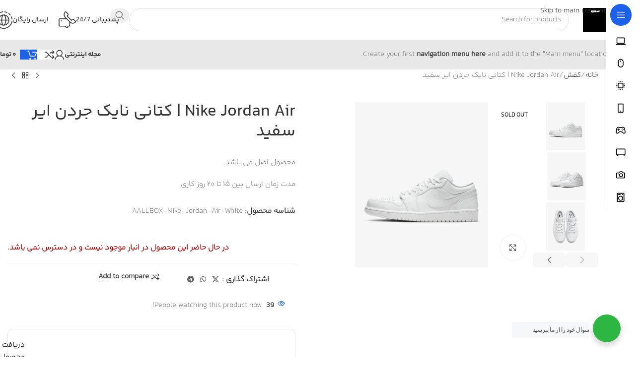

--- FILE ---
content_type: text/html; charset=UTF-8
request_url: https://aallbox.com/%D9%85%D8%AD%D8%B5%D9%88%D9%84%D8%A7%D8%AA/%da%a9%d9%81%d8%b4/%da%a9%d9%81%d8%b4-%d9%85%d8%b1%d8%af%d8%a7%d9%86%d9%87/nike-jordan-air-%da%a9%d8%aa%d8%a7%d9%86%db%8c-%d9%86%d8%a7%db%8c%da%a9-%d8%ac%d8%b1%d8%af%d9%86-%d8%a7%db%8c%d8%b1-%d8%b3%d9%81%db%8c%d8%af/
body_size: 61496
content:
<!DOCTYPE html>
<html dir="rtl" lang="fa-IR" prefix="og: https://ogp.me/ns#">
<head><meta charset="UTF-8"><script>if(navigator.userAgent.match(/MSIE|Internet Explorer/i)||navigator.userAgent.match(/Trident\/7\..*?rv:11/i)){var href=document.location.href;if(!href.match(/[?&]nowprocket/)){if(href.indexOf("?")==-1){if(href.indexOf("#")==-1){document.location.href=href+"?nowprocket=1"}else{document.location.href=href.replace("#","?nowprocket=1#")}}else{if(href.indexOf("#")==-1){document.location.href=href+"&nowprocket=1"}else{document.location.href=href.replace("#","&nowprocket=1#")}}}}</script><script>(()=>{class RocketLazyLoadScripts{constructor(){this.v="1.2.6",this.triggerEvents=["keydown","mousedown","mousemove","touchmove","touchstart","touchend","wheel"],this.userEventHandler=this.t.bind(this),this.touchStartHandler=this.i.bind(this),this.touchMoveHandler=this.o.bind(this),this.touchEndHandler=this.h.bind(this),this.clickHandler=this.u.bind(this),this.interceptedClicks=[],this.interceptedClickListeners=[],this.l(this),window.addEventListener("pageshow",(t=>{this.persisted=t.persisted,this.everythingLoaded&&this.m()})),this.CSPIssue=sessionStorage.getItem("rocketCSPIssue"),document.addEventListener("securitypolicyviolation",(t=>{this.CSPIssue||"script-src-elem"!==t.violatedDirective||"data"!==t.blockedURI||(this.CSPIssue=!0,sessionStorage.setItem("rocketCSPIssue",!0))})),document.addEventListener("DOMContentLoaded",(()=>{this.k()})),this.delayedScripts={normal:[],async:[],defer:[]},this.trash=[],this.allJQueries=[]}p(t){document.hidden?t.t():(this.triggerEvents.forEach((e=>window.addEventListener(e,t.userEventHandler,{passive:!0}))),window.addEventListener("touchstart",t.touchStartHandler,{passive:!0}),window.addEventListener("mousedown",t.touchStartHandler),document.addEventListener("visibilitychange",t.userEventHandler))}_(){this.triggerEvents.forEach((t=>window.removeEventListener(t,this.userEventHandler,{passive:!0}))),document.removeEventListener("visibilitychange",this.userEventHandler)}i(t){"HTML"!==t.target.tagName&&(window.addEventListener("touchend",this.touchEndHandler),window.addEventListener("mouseup",this.touchEndHandler),window.addEventListener("touchmove",this.touchMoveHandler,{passive:!0}),window.addEventListener("mousemove",this.touchMoveHandler),t.target.addEventListener("click",this.clickHandler),this.L(t.target,!0),this.S(t.target,"onclick","rocket-onclick"),this.C())}o(t){window.removeEventListener("touchend",this.touchEndHandler),window.removeEventListener("mouseup",this.touchEndHandler),window.removeEventListener("touchmove",this.touchMoveHandler,{passive:!0}),window.removeEventListener("mousemove",this.touchMoveHandler),t.target.removeEventListener("click",this.clickHandler),this.L(t.target,!1),this.S(t.target,"rocket-onclick","onclick"),this.M()}h(){window.removeEventListener("touchend",this.touchEndHandler),window.removeEventListener("mouseup",this.touchEndHandler),window.removeEventListener("touchmove",this.touchMoveHandler,{passive:!0}),window.removeEventListener("mousemove",this.touchMoveHandler)}u(t){t.target.removeEventListener("click",this.clickHandler),this.L(t.target,!1),this.S(t.target,"rocket-onclick","onclick"),this.interceptedClicks.push(t),t.preventDefault(),t.stopPropagation(),t.stopImmediatePropagation(),this.M()}O(){window.removeEventListener("touchstart",this.touchStartHandler,{passive:!0}),window.removeEventListener("mousedown",this.touchStartHandler),this.interceptedClicks.forEach((t=>{t.target.dispatchEvent(new MouseEvent("click",{view:t.view,bubbles:!0,cancelable:!0}))}))}l(t){EventTarget.prototype.addEventListenerWPRocketBase=EventTarget.prototype.addEventListener,EventTarget.prototype.addEventListener=function(e,i,o){"click"!==e||t.windowLoaded||i===t.clickHandler||t.interceptedClickListeners.push({target:this,func:i,options:o}),(this||window).addEventListenerWPRocketBase(e,i,o)}}L(t,e){this.interceptedClickListeners.forEach((i=>{i.target===t&&(e?t.removeEventListener("click",i.func,i.options):t.addEventListener("click",i.func,i.options))})),t.parentNode!==document.documentElement&&this.L(t.parentNode,e)}D(){return new Promise((t=>{this.P?this.M=t:t()}))}C(){this.P=!0}M(){this.P=!1}S(t,e,i){t.hasAttribute&&t.hasAttribute(e)&&(event.target.setAttribute(i,event.target.getAttribute(e)),event.target.removeAttribute(e))}t(){this._(this),"loading"===document.readyState?document.addEventListener("DOMContentLoaded",this.R.bind(this)):this.R()}k(){let t=[];document.querySelectorAll("script[type=rocketlazyloadscript][data-rocket-src]").forEach((e=>{let i=e.getAttribute("data-rocket-src");if(i&&!i.startsWith("data:")){0===i.indexOf("//")&&(i=location.protocol+i);try{const o=new URL(i).origin;o!==location.origin&&t.push({src:o,crossOrigin:e.crossOrigin||"module"===e.getAttribute("data-rocket-type")})}catch(t){}}})),t=[...new Map(t.map((t=>[JSON.stringify(t),t]))).values()],this.T(t,"preconnect")}async R(){this.lastBreath=Date.now(),this.j(this),this.F(this),this.I(),this.W(),this.q(),await this.A(this.delayedScripts.normal),await this.A(this.delayedScripts.defer),await this.A(this.delayedScripts.async);try{await this.U(),await this.H(this),await this.J()}catch(t){console.error(t)}window.dispatchEvent(new Event("rocket-allScriptsLoaded")),this.everythingLoaded=!0,this.D().then((()=>{this.O()})),this.N()}W(){document.querySelectorAll("script[type=rocketlazyloadscript]").forEach((t=>{t.hasAttribute("data-rocket-src")?t.hasAttribute("async")&&!1!==t.async?this.delayedScripts.async.push(t):t.hasAttribute("defer")&&!1!==t.defer||"module"===t.getAttribute("data-rocket-type")?this.delayedScripts.defer.push(t):this.delayedScripts.normal.push(t):this.delayedScripts.normal.push(t)}))}async B(t){if(await this.G(),!0!==t.noModule||!("noModule"in HTMLScriptElement.prototype))return new Promise((e=>{let i;function o(){(i||t).setAttribute("data-rocket-status","executed"),e()}try{if(navigator.userAgent.indexOf("Firefox/")>0||""===navigator.vendor||this.CSPIssue)i=document.createElement("script"),[...t.attributes].forEach((t=>{let e=t.nodeName;"type"!==e&&("data-rocket-type"===e&&(e="type"),"data-rocket-src"===e&&(e="src"),i.setAttribute(e,t.nodeValue))})),t.text&&(i.text=t.text),i.hasAttribute("src")?(i.addEventListener("load",o),i.addEventListener("error",(function(){i.setAttribute("data-rocket-status","failed-network"),e()})),setTimeout((()=>{i.isConnected||e()}),1)):(i.text=t.text,o()),t.parentNode.replaceChild(i,t);else{const i=t.getAttribute("data-rocket-type"),s=t.getAttribute("data-rocket-src");i?(t.type=i,t.removeAttribute("data-rocket-type")):t.removeAttribute("type"),t.addEventListener("load",o),t.addEventListener("error",(i=>{this.CSPIssue&&i.target.src.startsWith("data:")?(console.log("WPRocket: data-uri blocked by CSP -> fallback"),t.removeAttribute("src"),this.B(t).then(e)):(t.setAttribute("data-rocket-status","failed-network"),e())})),s?(t.removeAttribute("data-rocket-src"),t.src=s):t.src="data:text/javascript;base64,"+window.btoa(unescape(encodeURIComponent(t.text)))}}catch(i){t.setAttribute("data-rocket-status","failed-transform"),e()}}));t.setAttribute("data-rocket-status","skipped")}async A(t){const e=t.shift();return e&&e.isConnected?(await this.B(e),this.A(t)):Promise.resolve()}q(){this.T([...this.delayedScripts.normal,...this.delayedScripts.defer,...this.delayedScripts.async],"preload")}T(t,e){var i=document.createDocumentFragment();t.forEach((t=>{const o=t.getAttribute&&t.getAttribute("data-rocket-src")||t.src;if(o&&!o.startsWith("data:")){const s=document.createElement("link");s.href=o,s.rel=e,"preconnect"!==e&&(s.as="script"),t.getAttribute&&"module"===t.getAttribute("data-rocket-type")&&(s.crossOrigin=!0),t.crossOrigin&&(s.crossOrigin=t.crossOrigin),t.integrity&&(s.integrity=t.integrity),i.appendChild(s),this.trash.push(s)}})),document.head.appendChild(i)}j(t){let e={};function i(i,o){return e[o].eventsToRewrite.indexOf(i)>=0&&!t.everythingLoaded?"rocket-"+i:i}function o(t,o){!function(t){e[t]||(e[t]={originalFunctions:{add:t.addEventListener,remove:t.removeEventListener},eventsToRewrite:[]},t.addEventListener=function(){arguments[0]=i(arguments[0],t),e[t].originalFunctions.add.apply(t,arguments)},t.removeEventListener=function(){arguments[0]=i(arguments[0],t),e[t].originalFunctions.remove.apply(t,arguments)})}(t),e[t].eventsToRewrite.push(o)}function s(e,i){let o=e[i];e[i]=null,Object.defineProperty(e,i,{get:()=>o||function(){},set(s){t.everythingLoaded?o=s:e["rocket"+i]=o=s}})}o(document,"DOMContentLoaded"),o(window,"DOMContentLoaded"),o(window,"load"),o(window,"pageshow"),o(document,"readystatechange"),s(document,"onreadystatechange"),s(window,"onload"),s(window,"onpageshow");try{Object.defineProperty(document,"readyState",{get:()=>t.rocketReadyState,set(e){t.rocketReadyState=e},configurable:!0}),document.readyState="loading"}catch(t){console.log("WPRocket DJE readyState conflict, bypassing")}}F(t){let e;function i(e){return t.everythingLoaded?e:e.split(" ").map((t=>"load"===t||0===t.indexOf("load.")?"rocket-jquery-load":t)).join(" ")}function o(o){function s(t){const e=o.fn[t];o.fn[t]=o.fn.init.prototype[t]=function(){return this[0]===window&&("string"==typeof arguments[0]||arguments[0]instanceof String?arguments[0]=i(arguments[0]):"object"==typeof arguments[0]&&Object.keys(arguments[0]).forEach((t=>{const e=arguments[0][t];delete arguments[0][t],arguments[0][i(t)]=e}))),e.apply(this,arguments),this}}o&&o.fn&&!t.allJQueries.includes(o)&&(o.fn.ready=o.fn.init.prototype.ready=function(e){return t.domReadyFired?e.bind(document)(o):document.addEventListener("rocket-DOMContentLoaded",(()=>e.bind(document)(o))),o([])},s("on"),s("one"),t.allJQueries.push(o)),e=o}o(window.jQuery),Object.defineProperty(window,"jQuery",{get:()=>e,set(t){o(t)}})}async H(t){const e=document.querySelector("script[data-webpack]");e&&(await async function(){return new Promise((t=>{e.addEventListener("load",t),e.addEventListener("error",t)}))}(),await t.K(),await t.H(t))}async U(){this.domReadyFired=!0;try{document.readyState="interactive"}catch(t){}await this.G(),document.dispatchEvent(new Event("rocket-readystatechange")),await this.G(),document.rocketonreadystatechange&&document.rocketonreadystatechange(),await this.G(),document.dispatchEvent(new Event("rocket-DOMContentLoaded")),await this.G(),window.dispatchEvent(new Event("rocket-DOMContentLoaded"))}async J(){try{document.readyState="complete"}catch(t){}await this.G(),document.dispatchEvent(new Event("rocket-readystatechange")),await this.G(),document.rocketonreadystatechange&&document.rocketonreadystatechange(),await this.G(),window.dispatchEvent(new Event("rocket-load")),await this.G(),window.rocketonload&&window.rocketonload(),await this.G(),this.allJQueries.forEach((t=>t(window).trigger("rocket-jquery-load"))),await this.G();const t=new Event("rocket-pageshow");t.persisted=this.persisted,window.dispatchEvent(t),await this.G(),window.rocketonpageshow&&window.rocketonpageshow({persisted:this.persisted}),this.windowLoaded=!0}m(){document.onreadystatechange&&document.onreadystatechange(),window.onload&&window.onload(),window.onpageshow&&window.onpageshow({persisted:this.persisted})}I(){const t=new Map;document.write=document.writeln=function(e){const i=document.currentScript;i||console.error("WPRocket unable to document.write this: "+e);const o=document.createRange(),s=i.parentElement;let n=t.get(i);void 0===n&&(n=i.nextSibling,t.set(i,n));const c=document.createDocumentFragment();o.setStart(c,0),c.appendChild(o.createContextualFragment(e)),s.insertBefore(c,n)}}async G(){Date.now()-this.lastBreath>45&&(await this.K(),this.lastBreath=Date.now())}async K(){return document.hidden?new Promise((t=>setTimeout(t))):new Promise((t=>requestAnimationFrame(t)))}N(){this.trash.forEach((t=>t.remove()))}static run(){const t=new RocketLazyLoadScripts;t.p(t)}}RocketLazyLoadScripts.run()})();</script>
	
	<link rel="profile" href="https://gmpg.org/xfn/11">
	<link rel="pingback" href="https://aallbox.com/xmlrpc.php">

		<style>img:is([sizes="auto" i], [sizes^="auto," i]) { contain-intrinsic-size: 3000px 1500px }</style>
	
<!-- بهینه‌سازی موتور جستجو توسط Rank Math PRO - https://rankmath.com/ -->
<title>خرید اینترنتی Nike Jordan Air | کتانی نایک جردن ایر سفید</title><link rel="preload" data-rocket-preload as="style" href="https://fonts.googleapis.com/css?family=Lexend%20Deca%3A400%2C600%2C700%2C500&#038;display=swap" /><link rel="stylesheet" href="https://fonts.googleapis.com/css?family=Lexend%20Deca%3A400%2C600%2C700%2C500&#038;display=swap" media="print" onload="this.media='all'" /><noscript><link rel="stylesheet" href="https://fonts.googleapis.com/css?family=Lexend%20Deca%3A400%2C600%2C700%2C500&#038;display=swap" /></noscript>
<meta name="description" content="محصول اصل می باشد مدت زمان ارسال بین ۱۵ تا ۲۰ روز کاری"/>
<meta name="robots" content="follow, index, max-snippet:-1, max-video-preview:-1, max-image-preview:large"/>
<link rel="canonical" href="https://aallbox.com/محصولات/%da%a9%d9%81%d8%b4/%da%a9%d9%81%d8%b4-%d9%85%d8%b1%d8%af%d8%a7%d9%86%d9%87/nike-jordan-air-%da%a9%d8%aa%d8%a7%d9%86%db%8c-%d9%86%d8%a7%db%8c%da%a9-%d8%ac%d8%b1%d8%af%d9%86-%d8%a7%db%8c%d8%b1-%d8%b3%d9%81%db%8c%d8%af/" />
<meta property="og:locale" content="fa_IR" />
<meta property="og:type" content="product" />
<meta property="og:title" content="خرید اینترنتی Nike Jordan Air | کتانی نایک جردن ایر سفید" />
<meta property="og:description" content="محصول اصل می باشد مدت زمان ارسال بین ۱۵ تا ۲۰ روز کاری" />
<meta property="og:url" content="https://aallbox.com/محصولات/%da%a9%d9%81%d8%b4/%da%a9%d9%81%d8%b4-%d9%85%d8%b1%d8%af%d8%a7%d9%86%d9%87/nike-jordan-air-%da%a9%d8%aa%d8%a7%d9%86%db%8c-%d9%86%d8%a7%db%8c%da%a9-%d8%ac%d8%b1%d8%af%d9%86-%d8%a7%db%8c%d8%b1-%d8%b3%d9%81%db%8c%d8%af/" />
<meta property="og:site_name" content="AALL BOX | آل باکس" />
<meta property="og:updated_time" content="2022-07-25T18:56:58+04:30" />
<meta property="og:image" content="https://aallbox.com/wp-content/uploads/2020/09/nike-jordan-airlow.png" />
<meta property="og:image:secure_url" content="https://aallbox.com/wp-content/uploads/2020/09/nike-jordan-airlow.png" />
<meta property="og:image:width" content="1181" />
<meta property="og:image:height" content="887" />
<meta property="og:image:alt" content="کتانی نایک ایر nike air" />
<meta property="og:image:type" content="image/png" />
<meta name="twitter:card" content="summary_large_image" />
<meta name="twitter:title" content="خرید اینترنتی Nike Jordan Air | کتانی نایک جردن ایر سفید" />
<meta name="twitter:description" content="محصول اصل می باشد مدت زمان ارسال بین ۱۵ تا ۲۰ روز کاری" />
<meta name="twitter:site" content="@https://twitter.com/AallBox" />
<meta name="twitter:creator" content="@https://twitter.com/AallBox" />
<meta name="twitter:image" content="https://aallbox.com/wp-content/uploads/2020/09/nike-jordan-airlow.png" />
<meta name="twitter:label1" content="قیمت" />
<meta name="twitter:data1" content="۰&nbsp;تومان" />
<meta name="twitter:label2" content="دسترسی" />
<meta name="twitter:data2" content="&lt;span&gt;موجود نیست&lt;/span&gt;" />
<!-- /افزونه سئو ورپرس Rank Math -->

<link rel='dns-prefetch' href='//www.googletagmanager.com' />
<link rel='dns-prefetch' href='//fonts.googleapis.com' />
<link href='https://fonts.gstatic.com' crossorigin rel='preconnect' />
<link rel="alternate" type="application/rss+xml" title="AALL BOX | آل باکس &raquo; خوراک" href="https://aallbox.com/feed/" />
<link rel="alternate" type="application/rss+xml" title="AALL BOX | آل باکس &raquo; خوراک دیدگاه‌ها" href="https://aallbox.com/comments/feed/" />
<link rel="alternate" type="application/rss+xml" title="AALL BOX | آل باکس &raquo; Nike Jordan Air | کتانی نایک جردن ایر سفید خوراک دیدگاه‌ها" href="https://aallbox.com/محصولات/%da%a9%d9%81%d8%b4/%da%a9%d9%81%d8%b4-%d9%85%d8%b1%d8%af%d8%a7%d9%86%d9%87/nike-jordan-air-%da%a9%d8%aa%d8%a7%d9%86%db%8c-%d9%86%d8%a7%db%8c%da%a9-%d8%ac%d8%b1%d8%af%d9%86-%d8%a7%db%8c%d8%b1-%d8%b3%d9%81%db%8c%d8%af/feed/" />
<style id='safe-svg-svg-icon-style-inline-css' type='text/css'>
.safe-svg-cover{text-align:center}.safe-svg-cover .safe-svg-inside{display:inline-block;max-width:100%}.safe-svg-cover svg{fill:currentColor;height:100%;max-height:100%;max-width:100%;width:100%}

</style>
<link data-minify="1" rel='stylesheet' id='yith-wcbr-css' href='https://aallbox.com/wp-content/cache/min/1/wp-content/plugins/yith-woocommerce-brands-add-on-premium/assets/css/yith-wcbr.css?ver=1762372856' type='text/css' media='all' />
<link data-minify="1" rel='stylesheet' id='jquery-swiper-css' href='https://aallbox.com/wp-content/cache/min/1/wp-content/plugins/yith-woocommerce-brands-add-on-premium/assets/css/swiper.css?ver=1762372856' type='text/css' media='all' />
<link data-minify="1" rel='stylesheet' id='yith-wcbr-shortcode-css' href='https://aallbox.com/wp-content/cache/background-css/aallbox.com/wp-content/cache/min/1/wp-content/plugins/yith-woocommerce-brands-add-on-premium/assets/css/yith-wcbr-shortcode.css?ver=1762372856&wpr_t=1766290692' type='text/css' media='all' />
<link rel='stylesheet' id='wp-components-rtl-css' href='https://aallbox.com/wp-includes/css/dist/components/style-rtl.min.css?ver=6.8.3' type='text/css' media='all' />
<link rel='stylesheet' id='wp-preferences-css' href='https://aallbox.com/wp-includes/css/dist/preferences/style.min.css?ver=6.8.3' type='text/css' media='all' />
<link rel='stylesheet' id='wp-block-editor-rtl-css' href='https://aallbox.com/wp-includes/css/dist/block-editor/style-rtl.min.css?ver=6.8.3' type='text/css' media='all' />
<link rel='stylesheet' id='wp-reusable-blocks-rtl-css' href='https://aallbox.com/wp-includes/css/dist/reusable-blocks/style-rtl.min.css?ver=6.8.3' type='text/css' media='all' />
<link rel='stylesheet' id='wp-patterns-rtl-css' href='https://aallbox.com/wp-includes/css/dist/patterns/style-rtl.min.css?ver=6.8.3' type='text/css' media='all' />
<link rel='stylesheet' id='wp-editor-rtl-css' href='https://aallbox.com/wp-includes/css/dist/editor/style-rtl.min.css?ver=6.8.3' type='text/css' media='all' />
<link rel='stylesheet' id='nta_whatsapp-style-css-css' href='https://aallbox.com/wp-content/plugins/whatsapp-for-wordpress/dist/blocks.style.build.css?ver=6.8.3' type='text/css' media='all' />
<style id='woocommerce-inline-inline-css' type='text/css'>
.woocommerce form .form-row .required { visibility: visible; }
</style>
<link data-minify="1" rel='stylesheet' id='wpast-styles-css' href='https://aallbox.com/wp-content/cache/min/1/wp-content/plugins/wp-advanced-support-ticket/assets/css/styles.css?ver=1762372856' type='text/css' media='all' />
<link data-minify="1" rel='stylesheet' id='wpast-styles-rtl-css' href='https://aallbox.com/wp-content/cache/min/1/wp-content/plugins/wp-advanced-support-ticket/assets/css/rtl.css?ver=1762372856' type='text/css' media='all' />
<link data-minify="1" rel='stylesheet' id='dashicons-css' href='https://aallbox.com/wp-content/cache/min/1/wp-includes/css/dashicons.min.css?ver=1762372856' type='text/css' media='all' />
<style id='dashicons-inline-css' type='text/css'>
[data-font="Dashicons"]:before {font-family: 'Dashicons' !important;content: attr(data-icon) !important;speak: none !important;font-weight: normal !important;font-variant: normal !important;text-transform: none !important;line-height: 1 !important;font-style: normal !important;-webkit-font-smoothing: antialiased !important;-moz-osx-font-smoothing: grayscale !important;}
</style>
<link data-minify="1" rel='stylesheet' id='select2-css' href='https://aallbox.com/wp-content/cache/min/1/wp-content/plugins/woocommerce/assets/css/select2.css?ver=1762372856' type='text/css' media='all' />
<link data-minify="1" rel='stylesheet' id='nta-css-popup-css' href='https://aallbox.com/wp-content/cache/background-css/aallbox.com/wp-content/cache/min/1/wp-content/plugins/whatsapp-for-wordpress/assets/css/style.css?ver=1762372856&wpr_t=1766290692' type='text/css' media='all' />
<link rel='stylesheet' id='wd-widget-price-filter-css' href='https://aallbox.com/wp-content/themes/Woodmart/css/parts/woo-widget-price-filter.min.css?ver=8.3.4' type='text/css' media='all' />
<link rel='stylesheet' id='wd-widget-woo-other-css' href='https://aallbox.com/wp-content/themes/Woodmart/css/parts/woo-widget-other.min.css?ver=8.3.4' type='text/css' media='all' />
<link data-minify="1" rel='stylesheet' id='yit-tabmanager-frontend-css' href='https://aallbox.com/wp-content/cache/background-css/aallbox.com/wp-content/cache/min/1/wp-content/plugins/yith-woocommerce-tab-manager-premium/assets/css/yith-tab-manager-frontend.css?ver=1762372880&wpr_t=1766290692' type='text/css' media='all' />
<link data-minify="1" rel='stylesheet' id='font-retina-css' href='https://aallbox.com/wp-content/cache/min/1/wp-content/plugins/yith-woocommerce-tab-manager-premium/assets/fonts/retinaicon-font/style.css?ver=1762372880' type='text/css' media='all' />
<link data-minify="1" rel='stylesheet' id='js_composer_front-css' href='https://aallbox.com/wp-content/cache/background-css/aallbox.com/wp-content/cache/min/1/wp-content/plugins/js_composer/assets/css/js_composer.min.css?ver=1762372856&wpr_t=1766290692' type='text/css' media='all' />
<link rel='stylesheet' id='vc_font_awesome_5_shims-css' href='https://aallbox.com/wp-content/plugins/js_composer/assets/lib/vendor/dist/@fortawesome/fontawesome-free/css/v4-shims.min.css?ver=8.7' type='text/css' media='all' />
<link data-minify="1" rel='stylesheet' id='vc_font_awesome_6-css' href='https://aallbox.com/wp-content/cache/min/1/wp-content/plugins/js_composer/assets/lib/vendor/dist/@fortawesome/fontawesome-free/css/all.min.css?ver=1762372856' type='text/css' media='all' />
<link rel='stylesheet' id='wd-style-base-css' href='https://aallbox.com/wp-content/cache/background-css/aallbox.com/wp-content/themes/Woodmart/css/parts/base-rtl.min.css?ver=8.3.4&wpr_t=1766290692' type='text/css' media='all' />
<link rel='stylesheet' id='wd-helpers-wpb-elem-css' href='https://aallbox.com/wp-content/themes/Woodmart/css/parts/helpers-wpb-elem.min.css?ver=8.3.4' type='text/css' media='all' />
<link rel='stylesheet' id='wd-lazy-loading-css' href='https://aallbox.com/wp-content/themes/Woodmart/css/parts/opt-lazy-load.min.css?ver=8.3.4' type='text/css' media='all' />
<link rel='stylesheet' id='wd-revolution-slider-css' href='https://aallbox.com/wp-content/themes/Woodmart/css/parts/int-rev-slider.min.css?ver=8.3.4' type='text/css' media='all' />
<link rel='stylesheet' id='wd-wpbakery-base-css' href='https://aallbox.com/wp-content/themes/Woodmart/css/parts/int-wpb-base-rtl.min.css?ver=8.3.4' type='text/css' media='all' />
<link rel='stylesheet' id='wd-wpbakery-base-deprecated-css' href='https://aallbox.com/wp-content/themes/Woodmart/css/parts/int-wpb-base-deprecated.min.css?ver=8.3.4' type='text/css' media='all' />
<link rel='stylesheet' id='wd-woocommerce-base-css' href='https://aallbox.com/wp-content/themes/Woodmart/css/parts/woocommerce-base-rtl.min.css?ver=8.3.4' type='text/css' media='all' />
<link rel='stylesheet' id='wd-mod-star-rating-css' href='https://aallbox.com/wp-content/themes/Woodmart/css/parts/mod-star-rating.min.css?ver=8.3.4' type='text/css' media='all' />
<link rel='stylesheet' id='wd-woocommerce-block-notices-css' href='https://aallbox.com/wp-content/themes/Woodmart/css/parts/woo-mod-block-notices-rtl.min.css?ver=8.3.4' type='text/css' media='all' />
<link rel='stylesheet' id='wd-woo-mod-quantity-css' href='https://aallbox.com/wp-content/themes/Woodmart/css/parts/woo-mod-quantity.min.css?ver=8.3.4' type='text/css' media='all' />
<link rel='stylesheet' id='wd-woo-opt-free-progress-bar-css' href='https://aallbox.com/wp-content/themes/Woodmart/css/parts/woo-opt-free-progress-bar.min.css?ver=8.3.4' type='text/css' media='all' />
<link rel='stylesheet' id='wd-woo-mod-progress-bar-css' href='https://aallbox.com/wp-content/themes/Woodmart/css/parts/woo-mod-progress-bar.min.css?ver=8.3.4' type='text/css' media='all' />
<link rel='stylesheet' id='wd-woo-single-prod-el-base-css' href='https://aallbox.com/wp-content/themes/Woodmart/css/parts/woo-single-prod-el-base.min.css?ver=8.3.4' type='text/css' media='all' />
<link rel='stylesheet' id='wd-woo-mod-stock-status-css' href='https://aallbox.com/wp-content/themes/Woodmart/css/parts/woo-mod-stock-status.min.css?ver=8.3.4' type='text/css' media='all' />
<link rel='stylesheet' id='wd-woo-mod-shop-attributes-css' href='https://aallbox.com/wp-content/themes/Woodmart/css/parts/woo-mod-shop-attributes.min.css?ver=8.3.4' type='text/css' media='all' />
<link rel='stylesheet' id='wd-mod-nav-vertical-css' href='https://aallbox.com/wp-content/themes/Woodmart/css/parts/mod-nav-vertical-rtl.min.css?ver=8.3.4' type='text/css' media='all' />
<link rel='stylesheet' id='wd-sticky-nav-css' href='https://aallbox.com/wp-content/themes/Woodmart/css/parts/opt-sticky-nav-rtl.min.css?ver=8.3.4' type='text/css' media='all' />
<link rel='stylesheet' id='wd-dropdown-full-height-css' href='https://aallbox.com/wp-content/themes/Woodmart/css/parts/mod-dropdown-full-height.min.css?ver=8.3.4' type='text/css' media='all' />
<link rel='stylesheet' id='wd-header-mod-content-calc-css' href='https://aallbox.com/wp-content/themes/Woodmart/css/parts/header-mod-content-calc.min.css?ver=8.3.4' type='text/css' media='all' />
<link rel='stylesheet' id='wd-mod-nav-menu-label-css' href='https://aallbox.com/wp-content/themes/Woodmart/css/parts/mod-nav-menu-label.min.css?ver=8.3.4' type='text/css' media='all' />
<link rel='stylesheet' id='wd-banner-css' href='https://aallbox.com/wp-content/themes/Woodmart/css/parts/wpb-el-banner.min.css?ver=8.3.4' type='text/css' media='all' />
<link rel='stylesheet' id='wd-banner-hover-zoom-css' href='https://aallbox.com/wp-content/themes/Woodmart/css/parts/el-banner-hover-zoom.min.css?ver=8.3.4' type='text/css' media='all' />
<link rel='stylesheet' id='wd-mod-highlighted-text-css' href='https://aallbox.com/wp-content/themes/Woodmart/css/parts/mod-highlighted-text.min.css?ver=8.3.4' type='text/css' media='all' />
<link rel='stylesheet' id='wd-el-subtitle-style-css' href='https://aallbox.com/wp-content/themes/Woodmart/css/parts/el-subtitle-style.min.css?ver=8.3.4' type='text/css' media='all' />
<link rel='stylesheet' id='wd-button-css' href='https://aallbox.com/wp-content/themes/Woodmart/css/parts/el-button.min.css?ver=8.3.4' type='text/css' media='all' />
<link rel='stylesheet' id='wd-header-base-css' href='https://aallbox.com/wp-content/themes/Woodmart/css/parts/header-base-rtl.min.css?ver=8.3.4' type='text/css' media='all' />
<link rel='stylesheet' id='wd-mod-tools-css' href='https://aallbox.com/wp-content/themes/Woodmart/css/parts/mod-tools.min.css?ver=8.3.4' type='text/css' media='all' />
<link rel='stylesheet' id='wd-header-search-css' href='https://aallbox.com/wp-content/themes/Woodmart/css/parts/header-el-search-rtl.min.css?ver=8.3.4' type='text/css' media='all' />
<link rel='stylesheet' id='wd-header-search-form-css' href='https://aallbox.com/wp-content/themes/Woodmart/css/parts/header-el-search-form-rtl.min.css?ver=8.3.4' type='text/css' media='all' />
<link rel='stylesheet' id='wd-wd-search-form-css' href='https://aallbox.com/wp-content/themes/Woodmart/css/parts/wd-search-form.min.css?ver=8.3.4' type='text/css' media='all' />
<link rel='stylesheet' id='wd-wd-search-results-css' href='https://aallbox.com/wp-content/themes/Woodmart/css/parts/wd-search-results.min.css?ver=8.3.4' type='text/css' media='all' />
<link rel='stylesheet' id='wd-wd-search-dropdown-css' href='https://aallbox.com/wp-content/themes/Woodmart/css/parts/wd-search-dropdown-rtl.min.css?ver=8.3.4' type='text/css' media='all' />
<link rel='stylesheet' id='wd-header-elements-base-css' href='https://aallbox.com/wp-content/themes/Woodmart/css/parts/header-el-base-rtl.min.css?ver=8.3.4' type='text/css' media='all' />
<link rel='stylesheet' id='wd-info-box-css' href='https://aallbox.com/wp-content/themes/Woodmart/css/parts/el-info-box-rtl.min.css?ver=8.3.4' type='text/css' media='all' />
<link rel='stylesheet' id='wd-header-mobile-nav-dropdown-css' href='https://aallbox.com/wp-content/themes/Woodmart/css/parts/header-el-mobile-nav-dropdown.min.css?ver=8.3.4' type='text/css' media='all' />
<link rel='stylesheet' id='wd-woo-mod-login-form-css' href='https://aallbox.com/wp-content/themes/Woodmart/css/parts/woo-mod-login-form.min.css?ver=8.3.4' type='text/css' media='all' />
<link rel='stylesheet' id='wd-header-my-account-css' href='https://aallbox.com/wp-content/themes/Woodmart/css/parts/header-el-my-account-rtl.min.css?ver=8.3.4' type='text/css' media='all' />
<link rel='stylesheet' id='wd-bg-navigation-css' href='https://aallbox.com/wp-content/themes/Woodmart/css/parts/bg-navigation.min.css?ver=8.3.4' type='text/css' media='all' />
<link rel='stylesheet' id='wd-header-cart-side-css' href='https://aallbox.com/wp-content/themes/Woodmart/css/parts/header-el-cart-side.min.css?ver=8.3.4' type='text/css' media='all' />
<link rel='stylesheet' id='wd-header-cart-css' href='https://aallbox.com/wp-content/themes/Woodmart/css/parts/header-el-cart-rtl.min.css?ver=8.3.4' type='text/css' media='all' />
<link rel='stylesheet' id='wd-widget-shopping-cart-css' href='https://aallbox.com/wp-content/themes/Woodmart/css/parts/woo-widget-shopping-cart.min.css?ver=8.3.4' type='text/css' media='all' />
<link rel='stylesheet' id='wd-widget-product-list-css' href='https://aallbox.com/wp-content/themes/Woodmart/css/parts/woo-widget-product-list.min.css?ver=8.3.4' type='text/css' media='all' />
<link rel='stylesheet' id='wd-woo-single-prod-builder-css' href='https://aallbox.com/wp-content/themes/Woodmart/css/parts/woo-single-prod-builder.min.css?ver=8.3.4' type='text/css' media='all' />
<link rel='stylesheet' id='wd-woo-el-breadcrumbs-builder-css' href='https://aallbox.com/wp-content/themes/Woodmart/css/parts/woo-el-breadcrumbs-builder-rtl.min.css?ver=8.3.4' type='text/css' media='all' />
<link rel='stylesheet' id='wd-woo-single-prod-el-navigation-css' href='https://aallbox.com/wp-content/themes/Woodmart/css/parts/woo-single-prod-el-navigation-rtl.min.css?ver=8.3.4' type='text/css' media='all' />
<link rel='stylesheet' id='wd-woo-single-prod-el-gallery-css' href='https://aallbox.com/wp-content/themes/Woodmart/css/parts/woo-single-prod-el-gallery.min.css?ver=8.3.4' type='text/css' media='all' />
<link rel='stylesheet' id='wd-woo-single-prod-el-gallery-opt-thumb-left-desktop-css' href='https://aallbox.com/wp-content/themes/Woodmart/css/parts/woo-single-prod-el-gallery-opt-thumb-left-desktop.min.css?ver=8.3.4' type='text/css' media='all' />
<link rel='stylesheet' id='wd-swiper-css' href='https://aallbox.com/wp-content/themes/Woodmart/css/parts/lib-swiper-rtl.min.css?ver=8.3.4' type='text/css' media='all' />
<link rel='stylesheet' id='wd-woo-mod-product-labels-css' href='https://aallbox.com/wp-content/themes/Woodmart/css/parts/woo-mod-product-labels.min.css?ver=8.3.4' type='text/css' media='all' />
<link rel='stylesheet' id='wd-swiper-arrows-css' href='https://aallbox.com/wp-content/themes/Woodmart/css/parts/lib-swiper-arrows-rtl.min.css?ver=8.3.4' type='text/css' media='all' />
<link rel='stylesheet' id='wd-photoswipe-css' href='https://aallbox.com/wp-content/cache/background-css/aallbox.com/wp-content/themes/Woodmart/css/parts/lib-photoswipe-rtl.min.css?ver=8.3.4&wpr_t=1766290692' type='text/css' media='all' />
<link rel='stylesheet' id='wd-woo-mod-variation-form-css' href='https://aallbox.com/wp-content/themes/Woodmart/css/parts/woo-mod-variation-form-rtl.min.css?ver=8.3.4' type='text/css' media='all' />
<link rel='stylesheet' id='wd-woo-mod-swatches-base-css' href='https://aallbox.com/wp-content/themes/Woodmart/css/parts/woo-mod-swatches-base.min.css?ver=8.3.4' type='text/css' media='all' />
<link rel='stylesheet' id='wd-woo-mod-variation-form-single-css' href='https://aallbox.com/wp-content/themes/Woodmart/css/parts/woo-mod-variation-form-single-rtl.min.css?ver=8.3.4' type='text/css' media='all' />
<link rel='stylesheet' id='wd-social-icons-css' href='https://aallbox.com/wp-content/themes/Woodmart/css/parts/el-social-icons.min.css?ver=8.3.4' type='text/css' media='all' />
<link rel='stylesheet' id='wd-woo-mod-product-info-css' href='https://aallbox.com/wp-content/themes/Woodmart/css/parts/woo-mod-product-info.min.css?ver=8.3.4' type='text/css' media='all' />
<link rel='stylesheet' id='wd-woo-opt-visits-count-css' href='https://aallbox.com/wp-content/themes/Woodmart/css/parts/woo-opt-visits-count.min.css?ver=8.3.4' type='text/css' media='all' />
<link rel='stylesheet' id='wd-list-css' href='https://aallbox.com/wp-content/themes/Woodmart/css/parts/el-list-rtl.min.css?ver=8.3.4' type='text/css' media='all' />
<link rel='stylesheet' id='wd-el-list-css' href='https://aallbox.com/wp-content/themes/Woodmart/css/parts/el-list-wpb-elem.min.css?ver=8.3.4' type='text/css' media='all' />
<link rel='stylesheet' id='wd-text-block-css' href='https://aallbox.com/wp-content/themes/Woodmart/css/parts/el-text-block.min.css?ver=8.3.4' type='text/css' media='all' />
<link rel='stylesheet' id='wd-section-title-css' href='https://aallbox.com/wp-content/themes/Woodmart/css/parts/el-section-title-rtl.min.css?ver=8.3.4' type='text/css' media='all' />
<link rel='stylesheet' id='wd-woo-single-prod-opt-rating-summary-css' href='https://aallbox.com/wp-content/themes/Woodmart/css/parts/woo-single-prod-opt-rating-summary.min.css?ver=8.3.4' type='text/css' media='all' />
<link rel='stylesheet' id='wd-woo-single-prod-el-reviews-css' href='https://aallbox.com/wp-content/themes/Woodmart/css/parts/woo-single-prod-el-reviews.min.css?ver=8.3.4' type='text/css' media='all' />
<link rel='stylesheet' id='wd-woo-single-prod-el-reviews-style-2-css' href='https://aallbox.com/wp-content/themes/Woodmart/css/parts/woo-single-prod-el-reviews-style-2.min.css?ver=8.3.4' type='text/css' media='all' />
<link rel='stylesheet' id='wd-post-types-mod-comments-css' href='https://aallbox.com/wp-content/themes/Woodmart/css/parts/post-types-mod-comments.min.css?ver=8.3.4' type='text/css' media='all' />
<link rel='stylesheet' id='wd-product-loop-css' href='https://aallbox.com/wp-content/themes/Woodmart/css/parts/woo-product-loop-rtl.min.css?ver=8.3.4' type='text/css' media='all' />
<link rel='stylesheet' id='wd-product-loop-fw-button-css' href='https://aallbox.com/wp-content/themes/Woodmart/css/parts/woo-prod-loop-fw-button.min.css?ver=8.3.4' type='text/css' media='all' />
<link rel='stylesheet' id='wd-woo-mod-add-btn-replace-css' href='https://aallbox.com/wp-content/themes/Woodmart/css/parts/woo-mod-add-btn-replace.min.css?ver=8.3.4' type='text/css' media='all' />
<link rel='stylesheet' id='wd-mod-more-description-css' href='https://aallbox.com/wp-content/themes/Woodmart/css/parts/mod-more-description.min.css?ver=8.3.4' type='text/css' media='all' />
<link rel='stylesheet' id='wd-woo-opt-products-bg-css' href='https://aallbox.com/wp-content/themes/Woodmart/css/parts/woo-opt-products-bg.min.css?ver=8.3.4' type='text/css' media='all' />
<link rel='stylesheet' id='wd-woo-opt-stretch-cont-css' href='https://aallbox.com/wp-content/themes/Woodmart/css/parts/woo-opt-stretch-cont.min.css?ver=8.3.4' type='text/css' media='all' />
<link rel='stylesheet' id='wd-woo-opt-title-limit-css' href='https://aallbox.com/wp-content/themes/Woodmart/css/parts/woo-opt-title-limit.min.css?ver=8.3.4' type='text/css' media='all' />
<link rel='stylesheet' id='wd-woo-opt-grid-gallery-css' href='https://aallbox.com/wp-content/themes/Woodmart/css/parts/woo-opt-grid-gallery-rtl.min.css?ver=8.3.4' type='text/css' media='all' />
<link rel='stylesheet' id='wd-mfp-popup-css' href='https://aallbox.com/wp-content/themes/Woodmart/css/parts/lib-magnific-popup-rtl.min.css?ver=8.3.4' type='text/css' media='all' />
<link rel='stylesheet' id='wd-mod-animations-transform-css' href='https://aallbox.com/wp-content/themes/Woodmart/css/parts/mod-animations-transform.min.css?ver=8.3.4' type='text/css' media='all' />
<link rel='stylesheet' id='wd-mod-transform-css' href='https://aallbox.com/wp-content/themes/Woodmart/css/parts/mod-transform.min.css?ver=8.3.4' type='text/css' media='all' />
<link rel='stylesheet' id='wd-woo-prod-loop-small-css' href='https://aallbox.com/wp-content/themes/Woodmart/css/parts/woo-prod-loop-small.min.css?ver=8.3.4' type='text/css' media='all' />
<link rel='stylesheet' id='wd-footer-base-css' href='https://aallbox.com/wp-content/themes/Woodmart/css/parts/footer-base.min.css?ver=8.3.4' type='text/css' media='all' />
<link rel='stylesheet' id='wd-mod-animations-transform-base-css' href='https://aallbox.com/wp-content/themes/Woodmart/css/parts/mod-animations-transform-base.min.css?ver=8.3.4' type='text/css' media='all' />
<link rel='stylesheet' id='wd-social-icons-styles-css' href='https://aallbox.com/wp-content/themes/Woodmart/css/parts/el-social-styles.min.css?ver=8.3.4' type='text/css' media='all' />
<link rel='stylesheet' id='wd-scroll-top-css' href='https://aallbox.com/wp-content/themes/Woodmart/css/parts/opt-scrolltotop-rtl.min.css?ver=8.3.4' type='text/css' media='all' />
<link rel='stylesheet' id='wd-header-my-account-sidebar-css' href='https://aallbox.com/wp-content/themes/Woodmart/css/parts/header-el-my-account-sidebar.min.css?ver=8.3.4' type='text/css' media='all' />
<link rel='stylesheet' id='wd-sticky-add-to-cart-css' href='https://aallbox.com/wp-content/themes/Woodmart/css/parts/woo-opt-sticky-add-to-cart.min.css?ver=8.3.4' type='text/css' media='all' />
<link rel='stylesheet' id='wd-woo-mod-quantity-overlap-css' href='https://aallbox.com/wp-content/themes/Woodmart/css/parts/woo-mod-quantity-overlap.min.css?ver=8.3.4' type='text/css' media='all' />
<link rel='stylesheet' id='wd-bottom-toolbar-css' href='https://aallbox.com/wp-content/themes/Woodmart/css/parts/opt-bottom-toolbar-rtl.min.css?ver=8.3.4' type='text/css' media='all' />

<script type="rocketlazyloadscript" data-rocket-type="text/javascript" id="woocommerce-google-analytics-integration-gtag-js-after">
/* <![CDATA[ */
/* Google Analytics for WooCommerce (gtag.js) */
					window.dataLayer = window.dataLayer || [];
					function gtag(){dataLayer.push(arguments);}
					// Set up default consent state.
					for ( const mode of [{"analytics_storage":"denied","ad_storage":"denied","ad_user_data":"denied","ad_personalization":"denied","region":["AT","BE","BG","HR","CY","CZ","DK","EE","FI","FR","DE","GR","HU","IS","IE","IT","LV","LI","LT","LU","MT","NL","NO","PL","PT","RO","SK","SI","ES","SE","GB","CH"]}] || [] ) {
						gtag( "consent", "default", { "wait_for_update": 500, ...mode } );
					}
					gtag("js", new Date());
					gtag("set", "developer_id.dOGY3NW", true);
					gtag("config", "G-C29P2EGWED", {"track_404":true,"allow_google_signals":true,"logged_in":false,"linker":{"domains":[],"allow_incoming":true},"custom_map":{"dimension1":"logged_in"}});
/* ]]> */
</script>
<script type="text/javascript" src="https://aallbox.com/wp-includes/js/jquery/jquery.min.js?ver=3.7.1" id="jquery-core-js"></script>
<script type="rocketlazyloadscript" data-rocket-type="text/javascript" data-rocket-src="https://aallbox.com/wp-includes/js/jquery/jquery-migrate.min.js?ver=3.4.1" id="jquery-migrate-js"></script>
<script type="text/javascript" id="jquery-js-after">
/* <![CDATA[ */

					function optimocha_getCookie(name) {
						var v = document.cookie.match("(^|;) ?" + name + "=([^;]*)(;|$)");
						return v ? v[2] : null;
					}

					function optimocha_check_wc_cart_script() {
					var cart_src = "https://aallbox.com/wp-content/plugins/woocommerce/assets/js/frontend/cart-fragments.min.js";
					var script_id = "optimocha_loaded_wc_cart_fragments";

						if( document.getElementById(script_id) !== null ) {
							return false;
						}

						if( optimocha_getCookie("woocommerce_cart_hash") ) {
							var script = document.createElement("script");
							script.id = script_id;
							script.src = cart_src;
							script.async = true;
							document.head.appendChild(script);
						}
					}

					optimocha_check_wc_cart_script();
					document.addEventListener("click", function(){setTimeout(optimocha_check_wc_cart_script,1000);});
					
/* ]]> */
</script>
<script type="text/javascript" src="https://aallbox.com/wp-content/plugins/woocommerce/assets/js/jquery-blockui/jquery.blockUI.min.js?ver=2.7.0-wc.10.3.5" id="wc-jquery-blockui-js" data-wp-strategy="defer" data-rocket-defer defer></script>
<script type="text/javascript" id="wc-add-to-cart-js-extra">
/* <![CDATA[ */
var wc_add_to_cart_params = {"ajax_url":"\/wp-admin\/admin-ajax.php","wc_ajax_url":"\/?wc-ajax=%%endpoint%%","i18n_view_cart":"\u0645\u0634\u0627\u0647\u062f\u0647 \u0633\u0628\u062f \u062e\u0631\u06cc\u062f","cart_url":"https:\/\/aallbox.com\/cart\/","is_cart":"","cart_redirect_after_add":"no"};
/* ]]> */
</script>
<script type="rocketlazyloadscript" data-rocket-type="text/javascript" data-rocket-src="https://aallbox.com/wp-content/plugins/woocommerce/assets/js/frontend/add-to-cart.min.js?ver=10.3.5" id="wc-add-to-cart-js" data-wp-strategy="defer" data-rocket-defer defer></script>
<script type="text/javascript" src="https://aallbox.com/wp-content/plugins/woocommerce/assets/js/zoom/jquery.zoom.min.js?ver=1.7.21-wc.10.3.5" id="wc-zoom-js" defer="defer" data-wp-strategy="defer"></script>
<script type="text/javascript" id="wc-single-product-js-extra">
/* <![CDATA[ */
var wc_single_product_params = {"i18n_required_rating_text":"\u062e\u0648\u0627\u0647\u0634\u0645\u0646\u062f\u06cc\u0645 \u06cc\u06a9 \u0631\u062a\u0628\u0647 \u0631\u0627 \u0627\u0646\u062a\u062e\u0627\u0628 \u06a9\u0646\u06cc\u062f","i18n_rating_options":["1 of 5 stars","2 of 5 stars","3 of 5 stars","4 of 5 stars","5 of 5 stars"],"i18n_product_gallery_trigger_text":"\u0645\u0634\u0627\u0647\u062f\u0647 \u06af\u0627\u0644\u0631\u06cc \u062a\u0635\u0627\u0648\u06cc\u0631 \u062f\u0631 \u062d\u0627\u0644\u062a \u062a\u0645\u0627\u0645 \u0635\u0641\u062d\u0647","review_rating_required":"no","flexslider":{"rtl":true,"animation":"slide","smoothHeight":true,"directionNav":false,"controlNav":"thumbnails","slideshow":false,"animationSpeed":500,"animationLoop":false,"allowOneSlide":false},"zoom_enabled":"","zoom_options":[],"photoswipe_enabled":"","photoswipe_options":{"shareEl":false,"closeOnScroll":false,"history":false,"hideAnimationDuration":0,"showAnimationDuration":0},"flexslider_enabled":""};
/* ]]> */
</script>
<script type="text/javascript" src="https://aallbox.com/wp-content/plugins/woocommerce/assets/js/frontend/single-product.min.js?ver=10.3.5" id="wc-single-product-js" defer="defer" data-wp-strategy="defer"></script>
<script type="text/javascript" src="https://aallbox.com/wp-content/plugins/woocommerce/assets/js/js-cookie/js.cookie.min.js?ver=2.1.4-wc.10.3.5" id="wc-js-cookie-js" defer="defer" data-wp-strategy="defer"></script>
<script type="text/javascript" id="woocommerce-js-extra">
/* <![CDATA[ */
var woocommerce_params = {"ajax_url":"\/wp-admin\/admin-ajax.php","wc_ajax_url":"\/?wc-ajax=%%endpoint%%","i18n_password_show":"\u0646\u0645\u0627\u06cc\u0634 \u0631\u0645\u0632\u0639\u0628\u0648\u0631","i18n_password_hide":"Hide password"};
/* ]]> */
</script>
<script type="rocketlazyloadscript" data-rocket-type="text/javascript" data-rocket-src="https://aallbox.com/wp-content/plugins/woocommerce/assets/js/frontend/woocommerce.min.js?ver=10.3.5" id="woocommerce-js" defer="defer" data-wp-strategy="defer"></script>
<script type="rocketlazyloadscript" data-minify="1" data-rocket-type="text/javascript" data-rocket-src="https://aallbox.com/wp-content/cache/min/1/wp-content/plugins/js_composer/assets/js/vendors/woocommerce-add-to-cart.js?ver=1762372857" id="vc_woocommerce-add-to-cart-js-js" data-rocket-defer defer></script>
<script type="text/javascript" id="nta-js-popup-js-extra">
/* <![CDATA[ */
var ntawaAjax = {"url":"https:\/\/aallbox.com\/wp-admin\/admin-ajax.php"};
/* ]]> */
</script>
<script type="rocketlazyloadscript" data-minify="1" data-rocket-type="text/javascript" data-rocket-src="https://aallbox.com/wp-content/cache/min/1/wp-content/plugins/whatsapp-for-wordpress/assets/js/main.js?ver=1762372857" id="nta-js-popup-js" data-rocket-defer defer></script>
<script type="rocketlazyloadscript" data-rocket-type="text/javascript" data-rocket-src="https://aallbox.com/wp-content/themes/Woodmart/js/libs/device.min.js?ver=8.3.4" id="wd-device-library-js" data-rocket-defer defer></script>
<script type="text/javascript" src="https://aallbox.com/wp-content/themes/Woodmart/js/scripts/global/scrollBar.min.js?ver=8.3.4" id="wd-scrollbar-js"></script>
<script type="rocketlazyloadscript"></script><link rel="https://api.w.org/" href="https://aallbox.com/wp-json/" /><link rel="alternate" title="JSON" type="application/json" href="https://aallbox.com/wp-json/wp/v2/product/19846" /><link rel="EditURI" type="application/rsd+xml" title="RSD" href="https://aallbox.com/xmlrpc.php?rsd" />
<meta name="generator" content="WordPress 6.8.3" />
<meta name="generator" content="WooCommerce 10.3.5" />
<link rel='shortlink' href='https://aallbox.com/?p=19846' />
<link rel="alternate" title="oEmbed (JSON)" type="application/json+oembed" href="https://aallbox.com/wp-json/oembed/1.0/embed?url=https%3A%2F%2Faallbox.com%2F%D9%85%D8%AD%D8%B5%D9%88%D9%84%D8%A7%D8%AA%2F%25da%25a9%25d9%2581%25d8%25b4%2F%25da%25a9%25d9%2581%25d8%25b4-%25d9%2585%25d8%25b1%25d8%25af%25d8%25a7%25d9%2586%25d9%2587%2Fnike-jordan-air-%25da%25a9%25d8%25aa%25d8%25a7%25d9%2586%25db%258c-%25d9%2586%25d8%25a7%25db%258c%25da%25a9-%25d8%25ac%25d8%25b1%25d8%25af%25d9%2586-%25d8%25a7%25db%258c%25d8%25b1-%25d8%25b3%25d9%2581%25db%258c%25d8%25af%2F" />
<link rel="alternate" title="oEmbed (XML)" type="text/xml+oembed" href="https://aallbox.com/wp-json/oembed/1.0/embed?url=https%3A%2F%2Faallbox.com%2F%D9%85%D8%AD%D8%B5%D9%88%D9%84%D8%A7%D8%AA%2F%25da%25a9%25d9%2581%25d8%25b4%2F%25da%25a9%25d9%2581%25d8%25b4-%25d9%2585%25d8%25b1%25d8%25af%25d8%25a7%25d9%2586%25d9%2587%2Fnike-jordan-air-%25da%25a9%25d8%25aa%25d8%25a7%25d9%2586%25db%258c-%25d9%2586%25d8%25a7%25db%258c%25da%25a9-%25d8%25ac%25d8%25b1%25d8%25af%25d9%2586-%25d8%25a7%25db%258c%25d8%25b1-%25d8%25b3%25d9%2581%25db%258c%25d8%25af%2F&#038;format=xml" />
<meta name="wpast-nonce" content="95df6c8d71"><style type="text/css">
</style>
					<meta name="viewport" content="width=device-width, initial-scale=1.0, maximum-scale=1.0, user-scalable=no">
											<link rel="preload" as="font" href="https://aallbox.com/wp-content/themes/Woodmart/fonts/woodmart-font-1-400.woff2?v=8.3.4" type="font/woff2" crossorigin>
						<noscript><style>.woocommerce-product-gallery{ opacity: 1 !important; }</style></noscript>
	        <style>
            .wa__stt_offline{
                pointer-events: none;
            }

            .wa__button_text_only_me .wa__btn_txt{
                padding-top: 16px !important;
                padding-bottom: 15px !important;
            }

            .wa__popup_content_item .wa__cs_img_wrap{
                width: 48px;
                height: 48px;
            }

            .wa__popup_chat_box .wa__popup_heading{
                background: #2db742;
            }

            .wa__btn_popup .wa__btn_popup_icon{
                background: #2db742;
            }

            .wa__popup_chat_box .wa__stt{
                border-left: 2px solid  #2db742;
            }

            .wa__popup_chat_box .wa__popup_heading .wa__popup_title{
                color: #fff;
            }

            .wa__popup_chat_box .wa__popup_heading .wa__popup_intro{
                color: #fff;
                opacity: 0.8;
            }

            .wa__popup_chat_box .wa__popup_heading .wa__popup_intro strong{

            }

            
        </style>

        <meta name="generator" content="Powered by WPBakery Page Builder - drag and drop page builder for WordPress."/>
<meta name="generator" content="Powered by Slider Revolution 6.7.38 - responsive, Mobile-Friendly Slider Plugin for WordPress with comfortable drag and drop interface." />
			<style id="wpsp-style-frontend"></style>
			<link rel="icon" href="https://aallbox.com/wp-content/uploads/2023/01/aallbox-main-60x60.png" sizes="32x32" />
<link rel="icon" href="https://aallbox.com/wp-content/uploads/2023/01/aallbox-main.png" sizes="192x192" />
<link rel="apple-touch-icon" href="https://aallbox.com/wp-content/uploads/2023/01/aallbox-main.png" />
<meta name="msapplication-TileImage" content="https://aallbox.com/wp-content/uploads/2023/01/aallbox-main.png" />
<script type="rocketlazyloadscript">function setREVStartSize(e){
			//window.requestAnimationFrame(function() {
				window.RSIW = window.RSIW===undefined ? window.innerWidth : window.RSIW;
				window.RSIH = window.RSIH===undefined ? window.innerHeight : window.RSIH;
				try {
					var pw = document.getElementById(e.c).parentNode.offsetWidth,
						newh;
					pw = pw===0 || isNaN(pw) || (e.l=="fullwidth" || e.layout=="fullwidth") ? window.RSIW : pw;
					e.tabw = e.tabw===undefined ? 0 : parseInt(e.tabw);
					e.thumbw = e.thumbw===undefined ? 0 : parseInt(e.thumbw);
					e.tabh = e.tabh===undefined ? 0 : parseInt(e.tabh);
					e.thumbh = e.thumbh===undefined ? 0 : parseInt(e.thumbh);
					e.tabhide = e.tabhide===undefined ? 0 : parseInt(e.tabhide);
					e.thumbhide = e.thumbhide===undefined ? 0 : parseInt(e.thumbhide);
					e.mh = e.mh===undefined || e.mh=="" || e.mh==="auto" ? 0 : parseInt(e.mh,0);
					if(e.layout==="fullscreen" || e.l==="fullscreen")
						newh = Math.max(e.mh,window.RSIH);
					else{
						e.gw = Array.isArray(e.gw) ? e.gw : [e.gw];
						for (var i in e.rl) if (e.gw[i]===undefined || e.gw[i]===0) e.gw[i] = e.gw[i-1];
						e.gh = e.el===undefined || e.el==="" || (Array.isArray(e.el) && e.el.length==0)? e.gh : e.el;
						e.gh = Array.isArray(e.gh) ? e.gh : [e.gh];
						for (var i in e.rl) if (e.gh[i]===undefined || e.gh[i]===0) e.gh[i] = e.gh[i-1];
											
						var nl = new Array(e.rl.length),
							ix = 0,
							sl;
						e.tabw = e.tabhide>=pw ? 0 : e.tabw;
						e.thumbw = e.thumbhide>=pw ? 0 : e.thumbw;
						e.tabh = e.tabhide>=pw ? 0 : e.tabh;
						e.thumbh = e.thumbhide>=pw ? 0 : e.thumbh;
						for (var i in e.rl) nl[i] = e.rl[i]<window.RSIW ? 0 : e.rl[i];
						sl = nl[0];
						for (var i in nl) if (sl>nl[i] && nl[i]>0) { sl = nl[i]; ix=i;}
						var m = pw>(e.gw[ix]+e.tabw+e.thumbw) ? 1 : (pw-(e.tabw+e.thumbw)) / (e.gw[ix]);
						newh =  (e.gh[ix] * m) + (e.tabh + e.thumbh);
					}
					var el = document.getElementById(e.c);
					if (el!==null && el) el.style.height = newh+"px";
					el = document.getElementById(e.c+"_wrapper");
					if (el!==null && el) {
						el.style.height = newh+"px";
						el.style.display = "block";
					}
				} catch(e){
					console.log("Failure at Presize of Slider:" + e)
				}
			//});
		  };</script>
<style>
		
		</style><noscript><style> .wpb_animate_when_almost_visible { opacity: 1; }</style></noscript>			<style id="wd-style-header_171341-css" data-type="wd-style-header_171341">
				:root{
	--wd-top-bar-h: .00001px;
	--wd-top-bar-sm-h: .00001px;
	--wd-top-bar-sticky-h: .00001px;
	--wd-top-bar-brd-w: .00001px;

	--wd-header-general-h: 80px;
	--wd-header-general-sm-h: 60px;
	--wd-header-general-sticky-h: .00001px;
	--wd-header-general-brd-w: .00001px;

	--wd-header-bottom-h: 60px;
	--wd-header-bottom-sm-h: 60px;
	--wd-header-bottom-sticky-h: 60px;
	--wd-header-bottom-brd-w: .00001px;

	--wd-header-clone-h: .00001px;

	--wd-header-brd-w: calc(var(--wd-top-bar-brd-w) + var(--wd-header-general-brd-w) + var(--wd-header-bottom-brd-w));
	--wd-header-h: calc(var(--wd-top-bar-h) + var(--wd-header-general-h) + var(--wd-header-bottom-h) + var(--wd-header-brd-w));
	--wd-header-sticky-h: calc(var(--wd-top-bar-sticky-h) + var(--wd-header-general-sticky-h) + var(--wd-header-bottom-sticky-h) + var(--wd-header-clone-h) + var(--wd-header-brd-w));
	--wd-header-sm-h: calc(var(--wd-top-bar-sm-h) + var(--wd-header-general-sm-h) + var(--wd-header-bottom-sm-h) + var(--wd-header-brd-w));
}






.whb-header-bottom .wd-dropdown {
	margin-top: 9px;
}

.whb-header-bottom .wd-dropdown:after {
	height: 20px;
}

.whb-sticked .whb-header-bottom .wd-dropdown:not(.sub-sub-menu) {
	margin-top: 9px;
}

.whb-sticked .whb-header-bottom .wd-dropdown:not(.sub-sub-menu):after {
	height: 20px;
}


		
.whb-1yjd6g8pvqgh79uo6oce {
	--wd-form-brd-radius: 35px;
}
.whb-1yjd6g8pvqgh79uo6oce form.searchform {
	--wd-form-height: 46px;
}
.whb-astl1dj8gn2hnzj4opss.info-box-wrapper div.wd-info-box {
	--ib-icon-sp: 10px;
}
.whb-22dfzvkcjlsdakc1bxd5.info-box-wrapper div.wd-info-box {
	--ib-icon-sp: 10px;
}
.whb-row .whb-7qrb5r43fmh57lkx4dry.wd-tools-element .wd-tools-inner, .whb-row .whb-7qrb5r43fmh57lkx4dry.wd-tools-element > a > .wd-tools-icon {
	color: rgba(51, 51, 51, 1);
	background-color: rgba(255, 255, 255, 1);
}
.whb-row .whb-7qrb5r43fmh57lkx4dry.wd-tools-element:hover .wd-tools-inner, .whb-row .whb-7qrb5r43fmh57lkx4dry.wd-tools-element:hover > a > .wd-tools-icon {
	color: rgba(51, 51, 51, 0.7);
	background-color: rgba(255, 255, 255, 1);
}
.whb-row .whb-ad86so27lcwwiziptdg2.wd-tools-element .wd-tools-inner, .whb-row .whb-ad86so27lcwwiziptdg2.wd-tools-element > a > .wd-tools-icon {
	color: rgba(51, 51, 51, 1);
	background-color: rgba(255, 255, 255, 1);
}
.whb-row .whb-ad86so27lcwwiziptdg2.wd-tools-element:hover .wd-tools-inner, .whb-row .whb-ad86so27lcwwiziptdg2.wd-tools-element:hover > a > .wd-tools-icon {
	color: rgba(51, 51, 51, 0.7);
}
.whb-row .whb-j9nqf397yrj3s8c855md.wd-tools-element .wd-tools-inner, .whb-row .whb-j9nqf397yrj3s8c855md.wd-tools-element > a > .wd-tools-icon {
	color: rgba(51, 51, 51, 1);
	background-color: rgba(255, 255, 255, 1);
}
.whb-row .whb-j9nqf397yrj3s8c855md.wd-tools-element:hover .wd-tools-inner, .whb-row .whb-j9nqf397yrj3s8c855md.wd-tools-element:hover > a > .wd-tools-icon {
	color: rgba(51, 51, 51, 0.7);
}
.whb-row .whb-eyi35wj5v52my2hec8de.wd-tools-element .wd-tools-inner, .whb-row .whb-eyi35wj5v52my2hec8de.wd-tools-element > a > .wd-tools-icon {
	color: rgba(255, 255, 255, 1);
	background-color: rgba(28, 97, 231, 1);
}
.whb-row .whb-eyi35wj5v52my2hec8de.wd-tools-element:hover .wd-tools-inner, .whb-row .whb-eyi35wj5v52my2hec8de.wd-tools-element:hover > a > .wd-tools-icon {
	color: rgba(255, 255, 255, 0.7);
	background-color: rgba(28, 97, 231, 1);
}
.whb-kv1cizir1p1hjpwwydal {
	--wd-form-brd-radius: 35px;
}
.whb-kv1cizir1p1hjpwwydal form.searchform {
	--wd-form-height: 42px;
}
.whb-kv1cizir1p1hjpwwydal.wd-search-form.wd-header-search-form-mobile .searchform {
	--wd-form-bg: rgba(255, 255, 255, 1);
}
.whb-header-bottom {
	background-color: rgba(232, 232, 232, 1);
}
			</style>
						<style id="wd-style-theme_settings_default-css" data-type="wd-style-theme_settings_default">
				@font-face {
	font-weight: normal;
	font-style: normal;
	font-family: "woodmart-font";
	src: url("//aallbox.com/wp-content/themes/Woodmart/fonts/woodmart-font-1-400.woff2?v=8.3.4") format("woff2");
	font-display:fallback;
}

:root {
	--wd-text-font: "yekan-light", Arial, Helvetica, sans-serif;
	--wd-text-font-weight: 400;
	--wd-text-color: #777777;
	--wd-text-font-size: 15px;
	--wd-title-font: "yekan-regular", Arial, Helvetica, sans-serif;
	--wd-title-font-weight: 500;
	--wd-title-color: #242424;
	--wd-entities-title-font: "yekan-regular", Arial, Helvetica, sans-serif;
	--wd-entities-title-font-weight: 500;
	--wd-entities-title-color: #333333;
	--wd-entities-title-color-hover: rgb(51 51 51 / 65%);
	--wd-alternative-font: "Lexend Deca", Arial, Helvetica, sans-serif;
	--wd-widget-title-font: "Lexend Deca", Arial, Helvetica, sans-serif;
	--wd-widget-title-font-weight: 500;
	--wd-widget-title-transform: capitalize;
	--wd-widget-title-color: #333;
	--wd-widget-title-font-size: 16px;
	--wd-header-el-font: "yekan-regular", Arial, Helvetica, sans-serif;
	--wd-header-el-font-weight: 600;
	--wd-header-el-transform: capitalize;
	--wd-header-el-font-size: 13px;
	--wd-brd-radius: 10px;
	--wd-otl-style: dotted;
	--wd-otl-width: 2px;
	--wd-primary-color: rgb(28,97,231);
	--wd-alternative-color: rgba(28,97,231,0.2);
	--btn-default-font-family: "yekan-light", Arial, Helvetica, sans-serif;
	--btn-default-bgcolor: rgb(61,61,61);
	--btn-default-bgcolor-hover: rgb(25,15,15);
	--btn-default-color: rgb(28,97,231);
	--btn-default-color-hover: rgb(28,97,231);
	--btn-accented-bgcolor: rgb(28,97,231);
	--btn-accented-bgcolor-hover: rgb(28,97,231);
	--btn-transform: capitalize;
	--wd-form-brd-width: 1px;
	--notices-success-bg: #459647;
	--notices-success-color: #fff;
	--notices-warning-bg: rgb(234,86,86);
	--notices-warning-color: #fff;
	--wd-link-color: #333333;
	--wd-link-color-hover: #242424;
	--wd-sticky-btn-height: 95px;
}
.wd-age-verify-wrap {
	--wd-popup-width: 500px;
}
.wd-popup.wd-promo-popup {
	background-color: #111111;
	background-image: none;
	background-repeat: no-repeat;
	background-size: contain;
	background-position: left center;
}
.wd-promo-popup-wrap {
	--wd-popup-width: 800px;
}
:is(.woodmart-archive-shop .wd-builder-off,.wd-wishlist-content,.related-and-upsells,.cart-collaterals,.wd-shop-product,.wd-fbt) .wd-products-with-bg, :is(.woodmart-archive-shop .wd-builder-off,.wd-wishlist-content,.related-and-upsells,.cart-collaterals,.wd-shop-product,.wd-fbt) .wd-products-with-bg :is(.wd-product,.wd-cat) {
	--wd-prod-bg:rgb(255,255,255);
	--wd-bordered-bg:rgb(255,255,255);
}
:is(.woodmart-woocommerce-layered-nav, .wd-product-category-filter) .wd-scroll-content {
	max-height: 223px;
}
.wd-page-title .wd-page-title-bg img {
	object-fit: cover;
	object-position: center center;
}
.wd-footer {
	background-color: #ffffff;
	background-image: none;
}
.page .wd-page-content {
	background-color: rgb(246,246,246);
	background-image: none;
}
.woodmart-archive-shop:not(.single-product) .wd-page-content {
	background-color: rgb(246,246,246);
	background-image: none;
}
.single-product .wd-page-content {
	background-color: rgb(246,246,246);
	background-image: none;
}
.woodmart-archive-blog .wd-page-content {
	background-color: rgb(246,246,246);
	background-image: none;
}
html .wd-buy-now-btn {
	background: rgb(107,163,49);
}
html .wd-buy-now-btn:hover {
	background: rgb(95,158,44);
}
body, [class*=color-scheme-light], [class*=color-scheme-dark], .wd-search-form[class*="wd-header-search-form"] form.searchform, .wd-el-search .searchform {
	--wd-form-bg: rgb(255,255,255);
}
.mfp-wrap.wd-popup-quick-view-wrap {
	--wd-popup-width: 920px;
}
.woocommerce-product-gallery {
	--wd-gallery-gap: 4px;
}

@media (max-width: 1024px) {
	:root {
		--wd-sticky-btn-height: 95px;
	}
	.woocommerce-product-gallery {
		--wd-gallery-gap: 2px;
	}

}

@media (max-width: 768.98px) {
	:root {
		--wd-sticky-btn-height: 42px;
	}
	.woocommerce-product-gallery {
		--wd-gallery-gap: 1px;
	}

}
:root{
--wd-container-w: 1400px;
--wd-form-brd-radius: 35px;
--btn-accented-color: #fff;
--btn-accented-color-hover: #fff;
--btn-default-brd-radius: 5px;
--btn-default-box-shadow: none;
--btn-default-box-shadow-hover: none;
--btn-accented-brd-radius: 5px;
--btn-accented-box-shadow: none;
--btn-accented-box-shadow-hover: none;
}

@media (min-width: 1400px) {
[data-vc-full-width]:not([data-vc-stretch-content]),
:is(.vc_section, .vc_row).wd-section-stretch {
padding-left: calc((100vw - 1400px - var(--wd-sticky-nav-w) - var(--wd-scroll-w)) / 2);
padding-right: calc((100vw - 1400px - var(--wd-sticky-nav-w) - var(--wd-scroll-w)) / 2);
}
}


.wd-page-title {
background-color: rgb(28,97,231);
}

@font-face {
	font-family: "yekan-regular";
	src: url("//aallbox.com/wp-content/uploads/2024/04/YekanBakh-Regular.woff") format("woff");
	font-weight: 400;
	font-display:fallback;
	font-style: normal;
}

@font-face {
	font-family: "yekan-semibold";
	src: url("//aallbox.com/wp-content/uploads/2024/04/YekanBakh-SemiBold.woff") format("woff");
	font-weight: 400;
	font-display:fallback;
	font-style: normal;
}

@font-face {
	font-family: "yekan-light";
	src: url("//aallbox.com/wp-content/uploads/2024/04/YekanBakh-Light.woff") format("woff");
	font-weight: 400;
	font-display:fallback;
	font-style: normal;
}

@font-face {
	font-family: "yekan-bold";
	src: url("//aallbox.com/wp-content/uploads/2024/04/YekanBakh-Bold.woff") format("woff");
	font-weight: 400;
	font-display:fallback;
	font-style: normal;
}

			</style>
			<noscript><style id="rocket-lazyload-nojs-css">.rll-youtube-player, [data-lazy-src]{display:none !important;}</style></noscript><style id="wpr-lazyload-bg-container"></style><style id="wpr-lazyload-bg-exclusion"></style>
<noscript>
<style id="wpr-lazyload-bg-nostyle">.yith-wcbr-brand-thumbnail-carousel .yith-wcbr-button-next{--wpr-bg-4b9c44e5-6519-4ec3-8aca-7c0db093908e: url('https://aallbox.com/wp-content/plugins/yith-woocommerce-brands-add-on-premium/assets/images/carousel-sprite.png');}.yith-wcbr-brand-thumbnail-carousel .yith-wcbr-button-prev{--wpr-bg-edae44bf-f2ba-4372-9c90-adef53809c95: url('https://aallbox.com/wp-content/plugins/yith-woocommerce-brands-add-on-premium/assets/images/carousel-sprite.png');}.yith-wcbr-product-carousel .yith-wcbr-button-next{--wpr-bg-2f77cc4d-d7ae-4e16-9e1d-5fa6c7f88dd5: url('https://aallbox.com/wp-content/plugins/yith-woocommerce-brands-add-on-premium/assets/images/carousel-sprite.png');}.yith-wcbr-product-carousel .yith-wcbr-button-prev{--wpr-bg-abafd51d-8505-49c4-94e1-9c148d5a9b74: url('https://aallbox.com/wp-content/plugins/yith-woocommerce-brands-add-on-premium/assets/images/carousel-sprite.png');}.wa__btn_w_img .wa__cs_img:after{--wpr-bg-39332444-9980-49db-bf14-2516e181ba10: url('https://aallbox.com/wp-content/plugins/whatsapp-for-wordpress/assets/img/whatsapp_logo_green.svg');}.wa__stt_offline.wa__btn_w_img .wa__cs_img:after{--wpr-bg-da1c9feb-749a-4696-b503-63b4149eb1ec: url('https://aallbox.com/wp-content/plugins/whatsapp-for-wordpress/assets/img/whatsapp_logo_gray.svg');}.wa__popup_chat_box .wa__popup_heading:before{--wpr-bg-52624879-1435-4f65-aea6-3443dfa24fed: url('https://aallbox.com/wp-content/plugins/whatsapp-for-wordpress/assets/img/whatsapp_logo.svg');}.wa__popup_chat_box .wa__stt:after{--wpr-bg-e3c81fbf-e8b1-4e05-9f06-841e991acf86: url('https://aallbox.com/wp-content/plugins/whatsapp-for-wordpress/assets/img/whatsapp_logo_green.svg');}.wa__popup_call_btn.wa__popup_call_btn_lg:before{--wpr-bg-22a73fd1-5e14-4afc-af8b-74a8962c3725: url('https://aallbox.com/wp-content/plugins/whatsapp-for-wordpress/assets/img/whatsapp_logo_green_sm.svg');}.wa__popup_chat_box_gray .wa__popup_heading_gray:before{--wpr-bg-06ab8d7c-7cd1-4792-ae92-fe622fac5699: url('https://aallbox.com/wp-content/plugins/whatsapp-for-wordpress/assets/img/whatsapp_logo_green.svg');}.wa__popup_chat_box_ct .wa__popup_heading_ct:before{--wpr-bg-c44fed19-3ea9-40c7-afec-d8146ec48258: url('https://aallbox.com/wp-content/plugins/whatsapp-for-wordpress/assets/img/whatsapp_logo.svg');}.wa__popup_chat_box_ct .wa__popup_ct_content_item .wa__member_stt_online{--wpr-bg-7a080f35-a568-4b35-a12c-f4d8a00c2828: url('https://aallbox.com/wp-content/plugins/whatsapp-for-wordpress/assets/img/whatsapp_logo_green.svg');}.wa__btn_popup .wa__btn_popup_icon:before{--wpr-bg-95bf1722-5eb1-4fbb-a81c-bef722afad87: url('https://aallbox.com/wp-content/plugins/whatsapp-for-wordpress/assets/img/whatsapp_logo.svg');}.wa__btn_popup .wa__btn_popup_icon:after{--wpr-bg-25053513-3d42-4d77-aed1-0fa1d738e05d: url('https://aallbox.com/wp-content/plugins/whatsapp-for-wordpress/assets/img/x_icon.svg');}.wa__popup_chat_box .wa__stt.wa__stt_offline:after{--wpr-bg-483aed7d-8052-4b2b-8758-2acf8f9d6d30: url('https://aallbox.com/wp-content/plugins/whatsapp-for-wordpress/assets/img/whatsapp_logo_gray_sm.svg');}.wa__popup_call_btn.wa__popup_call_btn_lg:hover:before,.wa__popup_call_btn.wa__popup_call_btn_lg:focus:before,.wa__popup_call_btn.wa__popup_call_btn_lg:active:before{--wpr-bg-dea64d67-393c-4e92-b70a-8159b94d2ca7: url('https://aallbox.com/wp-content/plugins/whatsapp-for-wordpress/assets/img/whatsapp_logo.svg');}.tab-faqs-container .tab-faq-icon.closed{--wpr-bg-b27024fd-093f-4628-a10d-e964233d0293: url('https://aallbox.com/wp-content/plugins/yith-woocommerce-tab-manager-premium/assets/images/faq-closed.png');}.tab-faqs-container .tab-faq-icon.opened{--wpr-bg-0e69e921-a636-4ea1-8f66-e7e30c7a86dc: url('https://aallbox.com/wp-content/plugins/yith-woocommerce-tab-manager-premium/assets/images/faq-opened.png');}.tab-download-container .button_download a{--wpr-bg-59c2408b-71bd-43d2-8d9c-33261c2cad1a: url('https://aallbox.com/wp-content/plugins/yith-woocommerce-tab-manager-premium/assets/images/icon_down.png');}.tab-download-container .button_download a:hover{--wpr-bg-6ef0cf49-0e2d-4da4-9c53-ef6c0344dd67: url('https://aallbox.com/wp-content/plugins/yith-woocommerce-tab-manager-premium/assets/images/icon_down_hover.png');}.wpb_address_book i.icon,option.wpb_address_book{--wpr-bg-14b1611a-c016-462f-b47b-7bca92b23992: url('https://aallbox.com/wp-content/plugins/js_composer/assets/images/icons/address-book.png');}.wpb_alarm_clock i.icon,option.wpb_alarm_clock{--wpr-bg-dd2f03e1-b550-4c23-9248-3fae7672e6e1: url('https://aallbox.com/wp-content/plugins/js_composer/assets/images/icons/alarm-clock.png');}.wpb_anchor i.icon,option.wpb_anchor{--wpr-bg-4caef245-1eee-4bc4-bce0-a923d95440cf: url('https://aallbox.com/wp-content/plugins/js_composer/assets/images/icons/anchor.png');}.wpb_application_image i.icon,option.wpb_application_image{--wpr-bg-8a2964e3-4392-4302-883f-105e2f8c42d3: url('https://aallbox.com/wp-content/plugins/js_composer/assets/images/icons/application-image.png');}.wpb_arrow i.icon,option.wpb_arrow{--wpr-bg-d0209dcf-663f-4608-9024-c667cc538473: url('https://aallbox.com/wp-content/plugins/js_composer/assets/images/icons/arrow.png');}.wpb_asterisk i.icon,option.wpb_asterisk{--wpr-bg-bf062735-66ca-4a86-9b68-5f0e47ca62e1: url('https://aallbox.com/wp-content/plugins/js_composer/assets/images/icons/asterisk.png');}.wpb_hammer i.icon,option.wpb_hammer{--wpr-bg-74a144bb-bffb-4e2b-96ad-c53e5929e3ee: url('https://aallbox.com/wp-content/plugins/js_composer/assets/images/icons/auction-hammer.png');}.wpb_balloon i.icon,option.wpb_balloon{--wpr-bg-d6da27fe-5608-454d-88a9-df81c42057fb: url('https://aallbox.com/wp-content/plugins/js_composer/assets/images/icons/balloon.png');}.wpb_balloon_buzz i.icon,option.wpb_balloon_buzz{--wpr-bg-037b424d-c51e-46b1-a09e-83e35e1fa3aa: url('https://aallbox.com/wp-content/plugins/js_composer/assets/images/icons/balloon-buzz.png');}.wpb_balloon_facebook i.icon,option.wpb_balloon_facebook{--wpr-bg-756954cc-6e5f-4b26-bdf6-c5e4d57342c1: url('https://aallbox.com/wp-content/plugins/js_composer/assets/images/icons/balloon-facebook.png');}.wpb_balloon_twitter i.icon,option.wpb_balloon_twitter{--wpr-bg-e2c7eedb-03c6-4230-a430-544e7ecf32f6: url('https://aallbox.com/wp-content/plugins/js_composer/assets/images/icons/balloon-twitter.png');}.wpb_battery i.icon,option.wpb_battery{--wpr-bg-5b69f670-ebbe-42ef-93a4-c10d69db0139: url('https://aallbox.com/wp-content/plugins/js_composer/assets/images/icons/battery-full.png');}.wpb_binocular i.icon,option.wpb_binocular{--wpr-bg-cde1269a-7054-43d3-81c9-fa908e8e3a5a: url('https://aallbox.com/wp-content/plugins/js_composer/assets/images/icons/binocular.png');}.wpb_document_excel i.icon,option.wpb_document_excel{--wpr-bg-2842b5af-f944-41cb-9959-de458731939d: url('https://aallbox.com/wp-content/plugins/js_composer/assets/images/icons/blue-document-excel.png');}.wpb_document_image i.icon,option.wpb_document_image{--wpr-bg-f2a9a0b5-dfe5-4350-8353-e99e4455ad8d: url('https://aallbox.com/wp-content/plugins/js_composer/assets/images/icons/blue-document-image.png');}.wpb_document_music i.icon,option.wpb_document_music{--wpr-bg-1638786f-2226-4afb-8cb3-bb0916c41d9a: url('https://aallbox.com/wp-content/plugins/js_composer/assets/images/icons/blue-document-music.png');}.wpb_document_office i.icon,option.wpb_document_office{--wpr-bg-9a864467-d461-42e4-89ae-0d9385ec520b: url('https://aallbox.com/wp-content/plugins/js_composer/assets/images/icons/blue-document-office.png');}.wpb_document_pdf i.icon,option.wpb_document_pdf{--wpr-bg-895633cd-e6b3-4293-b7d5-78d50285410b: url('https://aallbox.com/wp-content/plugins/js_composer/assets/images/icons/blue-document-pdf.png');}.wpb_document_powerpoint i.icon,option.wpb_document_powerpoint{--wpr-bg-bd1c0158-d303-405f-a1cf-3b508549178e: url('https://aallbox.com/wp-content/plugins/js_composer/assets/images/icons/blue-document-powerpoint.png');}.wpb_document_word i.icon,option.wpb_document_word{--wpr-bg-648bae84-7e9d-4ab9-a401-3c52b1678870: url('https://aallbox.com/wp-content/plugins/js_composer/assets/images/icons/blue-document-word.png');}.wpb_bookmark i.icon,option.wpb_bookmark{--wpr-bg-0b8b6463-3f81-4a92-b27a-042915c8dbdb: url('https://aallbox.com/wp-content/plugins/js_composer/assets/images/icons/bookmark.png');}.wpb_camcorder i.icon,option.wpb_camcorder{--wpr-bg-00ce49d9-9f42-41c0-8287-86ec80ffe334: url('https://aallbox.com/wp-content/plugins/js_composer/assets/images/icons/camcorder.png');}.wpb_camera i.icon,option.wpb_camera{--wpr-bg-f049b0d9-e6f8-43ff-96e2-848e26af9c76: url('https://aallbox.com/wp-content/plugins/js_composer/assets/images/icons/camera.png');}.wpb_chart i.icon,option.wpb_chart{--wpr-bg-34036df9-d1b2-46b2-90a1-44c54e1b33d9: url('https://aallbox.com/wp-content/plugins/js_composer/assets/images/icons/chart.png');}.wpb_chart_pie i.icon,option.wpb_chart_pie{--wpr-bg-6e144cb0-579b-464d-bd65-a1232f569f2c: url('https://aallbox.com/wp-content/plugins/js_composer/assets/images/icons/chart-pie.png');}.wpb_clock i.icon,option.wpb_clock{--wpr-bg-ade8f61c-0675-45b4-bc9e-4814c4a409c4: url('https://aallbox.com/wp-content/plugins/js_composer/assets/images/icons/clock.png');}.wpb_play i.icon,option.wpb_play{--wpr-bg-25908c11-92b6-46b9-b57d-b9e0c46a0181: url('https://aallbox.com/wp-content/plugins/js_composer/assets/images/icons/control.png');}.wpb_fire i.icon,option.wpb_fire{--wpr-bg-56795076-6603-4338-b155-25323c8285b2: url('https://aallbox.com/wp-content/plugins/js_composer/assets/images/icons/fire.png');}.wpb_heart i.icon,option.wpb_heart{--wpr-bg-6ca7b537-1fe8-498b-8e22-4f3b50c6cfbf: url('https://aallbox.com/wp-content/plugins/js_composer/assets/images/icons/heart.png');}.wpb_mail i.icon,option.wpb_mail{--wpr-bg-49265d73-bf08-4f4c-89e6-eeb4eef2094d: url('https://aallbox.com/wp-content/plugins/js_composer/assets/images/icons/mail.png');}.wpb_shield i.icon,option.wpb_shield{--wpr-bg-6bceef6a-56b7-46d5-b621-8cd7fef49ee7: url('https://aallbox.com/wp-content/plugins/js_composer/assets/images/icons/plus-shield.png');}.wpb_video i.icon,option.wpb_video{--wpr-bg-6e241389-52eb-456d-a72d-f75db1a152eb: url('https://aallbox.com/wp-content/plugins/js_composer/assets/images/icons/video.png');}.vc-spinner:before{--wpr-bg-ba386fef-bec4-4f8c-8e50-ebfd0e5cc2c7: url('https://aallbox.com/wp-content/plugins/js_composer/assets/images/spinner.gif');}.vc_pixel_icon-alert{--wpr-bg-09c22e72-dd4e-4662-981f-647e41ae08ba: url('https://aallbox.com/wp-content/plugins/js_composer/assets/vc/alert.png');}.vc_pixel_icon-info{--wpr-bg-b16a6b28-7291-4612-b86a-45c7c29c4a5b: url('https://aallbox.com/wp-content/plugins/js_composer/assets/vc/info.png');}.vc_pixel_icon-tick{--wpr-bg-56bf464c-2f0a-4deb-894d-84c34c9ac14d: url('https://aallbox.com/wp-content/plugins/js_composer/assets/vc/tick.png');}.vc_pixel_icon-explanation{--wpr-bg-4b75a964-951d-4629-a989-3a0879d0cd6d: url('https://aallbox.com/wp-content/plugins/js_composer/assets/vc/exclamation.png');}.vc_pixel_icon-address_book{--wpr-bg-1e8299e6-4828-4c24-860b-86943193fe3c: url('https://aallbox.com/wp-content/plugins/js_composer/assets/images/icons/address-book.png');}.vc_pixel_icon-alarm_clock{--wpr-bg-434ca4e3-6145-4cfe-9c67-dd65553ac567: url('https://aallbox.com/wp-content/plugins/js_composer/assets/images/icons/alarm-clock.png');}.vc_pixel_icon-anchor{--wpr-bg-d7456d74-a43a-4020-b686-e8fda3d5157c: url('https://aallbox.com/wp-content/plugins/js_composer/assets/images/icons/anchor.png');}.vc_pixel_icon-application_image{--wpr-bg-87d724fa-d70b-4ff1-aac9-80a81fb58364: url('https://aallbox.com/wp-content/plugins/js_composer/assets/images/icons/application-image.png');}.vc_pixel_icon-arrow{--wpr-bg-e06d5046-a952-4f92-b134-d9a5ba01d509: url('https://aallbox.com/wp-content/plugins/js_composer/assets/images/icons/arrow.png');}.vc_pixel_icon-asterisk{--wpr-bg-27612b0d-6b29-4c57-825d-d7d0c7879e14: url('https://aallbox.com/wp-content/plugins/js_composer/assets/images/icons/asterisk.png');}.vc_pixel_icon-hammer{--wpr-bg-8e3a60ad-1c0d-41ae-b5d3-6983f69c2298: url('https://aallbox.com/wp-content/plugins/js_composer/assets/images/icons/auction-hammer.png');}.vc_pixel_icon-balloon{--wpr-bg-76280e58-5a9b-4989-abec-49317415271e: url('https://aallbox.com/wp-content/plugins/js_composer/assets/images/icons/balloon.png');}.vc_pixel_icon-balloon_buzz{--wpr-bg-b5045bec-2c6c-4907-9b38-592b4daa505e: url('https://aallbox.com/wp-content/plugins/js_composer/assets/images/icons/balloon-buzz.png');}.vc_pixel_icon-balloon_facebook{--wpr-bg-047e407b-488e-4664-bbf2-3afc4a2d5b19: url('https://aallbox.com/wp-content/plugins/js_composer/assets/images/icons/balloon-facebook.png');}.vc_pixel_icon-balloon_twitter{--wpr-bg-e7ac6ea8-a818-4d9f-bcc2-e5f6ca60a1fe: url('https://aallbox.com/wp-content/plugins/js_composer/assets/images/icons/balloon-twitter.png');}.vc_pixel_icon-battery{--wpr-bg-4a7b7c3b-e2d3-4156-833a-0066e9442f45: url('https://aallbox.com/wp-content/plugins/js_composer/assets/images/icons/battery-full.png');}.vc_pixel_icon-binocular{--wpr-bg-48da49f5-8a84-4ad6-8f75-4e366a1dc689: url('https://aallbox.com/wp-content/plugins/js_composer/assets/images/icons/binocular.png');}.vc_pixel_icon-document_excel{--wpr-bg-2060b5e6-b5e0-4a5d-9bc3-f9bcb345ef31: url('https://aallbox.com/wp-content/plugins/js_composer/assets/images/icons/blue-document-excel.png');}.vc_pixel_icon-document_image{--wpr-bg-d5b54879-c6aa-4ae0-a771-8290f6b26756: url('https://aallbox.com/wp-content/plugins/js_composer/assets/images/icons/blue-document-image.png');}.vc_pixel_icon-document_music{--wpr-bg-cb7f60a4-4714-425b-8166-13324c215624: url('https://aallbox.com/wp-content/plugins/js_composer/assets/images/icons/blue-document-music.png');}.vc_pixel_icon-document_office{--wpr-bg-27ecada2-f6b0-4425-97a4-d456b16e3e02: url('https://aallbox.com/wp-content/plugins/js_composer/assets/images/icons/blue-document-office.png');}.vc_pixel_icon-document_pdf{--wpr-bg-5924ba58-f1eb-4dca-b73c-3d143923f167: url('https://aallbox.com/wp-content/plugins/js_composer/assets/images/icons/blue-document-pdf.png');}.vc_pixel_icon-document_powerpoint{--wpr-bg-03c71013-889b-477b-8970-75d43c563795: url('https://aallbox.com/wp-content/plugins/js_composer/assets/images/icons/blue-document-powerpoint.png');}.vc_pixel_icon-document_word{--wpr-bg-09fdd6af-abcd-418c-985a-d061e3a32ebf: url('https://aallbox.com/wp-content/plugins/js_composer/assets/images/icons/blue-document-word.png');}.vc_pixel_icon-bookmark{--wpr-bg-cb66962f-c7ab-44cd-9867-0f5700cb7628: url('https://aallbox.com/wp-content/plugins/js_composer/assets/images/icons/bookmark.png');}.vc_pixel_icon-camcorder{--wpr-bg-a60b5e3b-bbe1-4310-b4c1-3419893272e0: url('https://aallbox.com/wp-content/plugins/js_composer/assets/images/icons/camcorder.png');}.vc_pixel_icon-camera{--wpr-bg-8236f246-1c16-4361-b682-43419ac7ea48: url('https://aallbox.com/wp-content/plugins/js_composer/assets/images/icons/camera.png');}.vc_pixel_icon-chart{--wpr-bg-f57ceed0-aad0-4f2b-8635-5adc8885400c: url('https://aallbox.com/wp-content/plugins/js_composer/assets/images/icons/chart.png');}.vc_pixel_icon-chart_pie{--wpr-bg-f4fcb291-e3d0-44df-9ffd-6b844284b02f: url('https://aallbox.com/wp-content/plugins/js_composer/assets/images/icons/chart-pie.png');}.vc_pixel_icon-clock{--wpr-bg-be7e859c-2fda-4508-8fe7-a74bdfd453fa: url('https://aallbox.com/wp-content/plugins/js_composer/assets/images/icons/clock.png');}.vc_pixel_icon-play{--wpr-bg-a8e60c19-80c6-4b01-a5c7-c02104b2328f: url('https://aallbox.com/wp-content/plugins/js_composer/assets/images/icons/control.png');}.vc_pixel_icon-fire{--wpr-bg-3a17be48-c506-4166-b0e7-5d255a673460: url('https://aallbox.com/wp-content/plugins/js_composer/assets/images/icons/fire.png');}.vc_pixel_icon-heart{--wpr-bg-ca29a7e8-1e59-488e-9ece-e5a09a11d564: url('https://aallbox.com/wp-content/plugins/js_composer/assets/images/icons/heart.png');}.vc_pixel_icon-mail{--wpr-bg-b4943726-a426-4032-8bf5-773eb62e6e67: url('https://aallbox.com/wp-content/plugins/js_composer/assets/images/icons/mail.png');}.vc_pixel_icon-shield{--wpr-bg-527b4f20-2a38-4fbc-abde-eeff54ac80b0: url('https://aallbox.com/wp-content/plugins/js_composer/assets/images/icons/plus-shield.png');}.vc_pixel_icon-video{--wpr-bg-5e6ac444-b3f6-430b-954a-aaa1ec660a16: url('https://aallbox.com/wp-content/plugins/js_composer/assets/images/icons/video.png');}.wpb_accordion .wpb_accordion_wrapper .ui-state-active .ui-icon,.wpb_accordion .wpb_accordion_wrapper .ui-state-default .ui-icon{--wpr-bg-9cefc3c4-cdda-4164-baa8-71aef68e82db: url('https://aallbox.com/wp-content/plugins/js_composer/assets/images/toggle_open.png');}.wpb_accordion .wpb_accordion_wrapper .ui-state-active .ui-icon{--wpr-bg-e394a749-35dc-4116-866b-fb4d8fb20661: url('https://aallbox.com/wp-content/plugins/js_composer/assets/images/toggle_close.png');}.wpb_flickr_widget p.flickr_stream_wrap a{--wpr-bg-5e8aca85-2773-4cef-803f-41b8cf4c1fdb: url('https://aallbox.com/wp-content/plugins/js_composer/assets/images/flickr.png');}.vc-spinner.vc-spinner-complete:before{--wpr-bg-496b6a12-7b42-469c-85f9-e8ee88c297a9: url('https://aallbox.com/wp-content/plugins/js_composer/assets/vc/tick.png');}.vc-spinner.vc-spinner-failed:before{--wpr-bg-4d298be9-cefe-4f0f-993e-a1aa947d77dd: url('https://aallbox.com/wp-content/plugins/js_composer/assets/vc/remove.png');}input[type="date"]{--wpr-bg-9d3d8c64-ece4-4754-b0a0-ce10b71b25a4: url('https://aallbox.com/wp-content/themes/Woodmart/inc/admin/assets/images/calend-d.svg');}[class*="color-scheme-light"] input[type='date']{--wpr-bg-14c333ce-4c1d-44c5-9a2c-d025ec485a9e: url('https://aallbox.com/wp-content/themes/Woodmart/inc/admin/assets/images/calend-l.svg');}.pswp__button,[class*="pswp__button--arrow--"]:before{--wpr-bg-3639dbf8-c92c-48b0-aace-bdd727698377: url('https://aallbox.com/wp-content/themes/Woodmart/images/default-skin.png');}.pswp--svg .pswp__button,.pswp--svg [class*="pswp__button--arrow--"]:before{--wpr-bg-aaa98e1d-0845-4094-a63a-2a2d2c5e55ab: url('https://aallbox.com/wp-content/themes/Woodmart/images/default-skin.svg');}rs-dotted.twoxtwo{--wpr-bg-b3b3783d-d525-456a-b40c-fcc0148cb7a7: url('https://aallbox.com/wp-content/plugins/revslider/sr6/assets/assets/gridtile.png');}rs-dotted.twoxtwowhite{--wpr-bg-9b9e8cb8-ce47-43cd-8563-9dd1175d4e6e: url('https://aallbox.com/wp-content/plugins/revslider/sr6/assets/assets/gridtile_white.png');}rs-dotted.threexthree{--wpr-bg-011a003a-94c2-4c64-9fb0-262a1677ad26: url('https://aallbox.com/wp-content/plugins/revslider/sr6/assets/assets/gridtile_3x3.png');}rs-dotted.threexthreewhite{--wpr-bg-1f031382-bef5-40af-b1c2-dc90970b3f58: url('https://aallbox.com/wp-content/plugins/revslider/sr6/assets/assets/gridtile_3x3_white.png');}.rs-layer.slidelink a div{--wpr-bg-6bb99c4e-06d9-4bc0-8035-c52056e63bd0: url('https://aallbox.com/wp-content/plugins/revslider/sr6/assets/assets/coloredbg.png');}.rs-layer.slidelink a span{--wpr-bg-6220e221-f978-4e00-83ca-1e100328dfc9: url('https://aallbox.com/wp-content/plugins/revslider/sr6/assets/assets/coloredbg.png');}rs-loader.spinner0{--wpr-bg-464c836e-ceb6-418f-bbd5-b2988cf89337: url('https://aallbox.com/wp-content/plugins/revslider/sr6/assets/assets/loader.gif');}rs-loader.spinner5{--wpr-bg-92504b05-d964-4f92-8881-40788869165a: url('https://aallbox.com/wp-content/plugins/revslider/sr6/assets/assets/loader.gif');}</style>
</noscript>
<script type="application/javascript">const rocket_pairs = [{"selector":".yith-wcbr-brand-thumbnail-carousel .yith-wcbr-button-next","style":".yith-wcbr-brand-thumbnail-carousel .yith-wcbr-button-next{--wpr-bg-4b9c44e5-6519-4ec3-8aca-7c0db093908e: url('https:\/\/aallbox.com\/wp-content\/plugins\/yith-woocommerce-brands-add-on-premium\/assets\/images\/carousel-sprite.png');}","hash":"4b9c44e5-6519-4ec3-8aca-7c0db093908e","url":"https:\/\/aallbox.com\/wp-content\/plugins\/yith-woocommerce-brands-add-on-premium\/assets\/images\/carousel-sprite.png"},{"selector":".yith-wcbr-brand-thumbnail-carousel .yith-wcbr-button-prev","style":".yith-wcbr-brand-thumbnail-carousel .yith-wcbr-button-prev{--wpr-bg-edae44bf-f2ba-4372-9c90-adef53809c95: url('https:\/\/aallbox.com\/wp-content\/plugins\/yith-woocommerce-brands-add-on-premium\/assets\/images\/carousel-sprite.png');}","hash":"edae44bf-f2ba-4372-9c90-adef53809c95","url":"https:\/\/aallbox.com\/wp-content\/plugins\/yith-woocommerce-brands-add-on-premium\/assets\/images\/carousel-sprite.png"},{"selector":".yith-wcbr-product-carousel .yith-wcbr-button-next","style":".yith-wcbr-product-carousel .yith-wcbr-button-next{--wpr-bg-2f77cc4d-d7ae-4e16-9e1d-5fa6c7f88dd5: url('https:\/\/aallbox.com\/wp-content\/plugins\/yith-woocommerce-brands-add-on-premium\/assets\/images\/carousel-sprite.png');}","hash":"2f77cc4d-d7ae-4e16-9e1d-5fa6c7f88dd5","url":"https:\/\/aallbox.com\/wp-content\/plugins\/yith-woocommerce-brands-add-on-premium\/assets\/images\/carousel-sprite.png"},{"selector":".yith-wcbr-product-carousel .yith-wcbr-button-prev","style":".yith-wcbr-product-carousel .yith-wcbr-button-prev{--wpr-bg-abafd51d-8505-49c4-94e1-9c148d5a9b74: url('https:\/\/aallbox.com\/wp-content\/plugins\/yith-woocommerce-brands-add-on-premium\/assets\/images\/carousel-sprite.png');}","hash":"abafd51d-8505-49c4-94e1-9c148d5a9b74","url":"https:\/\/aallbox.com\/wp-content\/plugins\/yith-woocommerce-brands-add-on-premium\/assets\/images\/carousel-sprite.png"},{"selector":".wa__btn_w_img .wa__cs_img","style":".wa__btn_w_img .wa__cs_img:after{--wpr-bg-39332444-9980-49db-bf14-2516e181ba10: url('https:\/\/aallbox.com\/wp-content\/plugins\/whatsapp-for-wordpress\/assets\/img\/whatsapp_logo_green.svg');}","hash":"39332444-9980-49db-bf14-2516e181ba10","url":"https:\/\/aallbox.com\/wp-content\/plugins\/whatsapp-for-wordpress\/assets\/img\/whatsapp_logo_green.svg"},{"selector":".wa__stt_offline.wa__btn_w_img .wa__cs_img","style":".wa__stt_offline.wa__btn_w_img .wa__cs_img:after{--wpr-bg-da1c9feb-749a-4696-b503-63b4149eb1ec: url('https:\/\/aallbox.com\/wp-content\/plugins\/whatsapp-for-wordpress\/assets\/img\/whatsapp_logo_gray.svg');}","hash":"da1c9feb-749a-4696-b503-63b4149eb1ec","url":"https:\/\/aallbox.com\/wp-content\/plugins\/whatsapp-for-wordpress\/assets\/img\/whatsapp_logo_gray.svg"},{"selector":".wa__popup_chat_box .wa__popup_heading","style":".wa__popup_chat_box .wa__popup_heading:before{--wpr-bg-52624879-1435-4f65-aea6-3443dfa24fed: url('https:\/\/aallbox.com\/wp-content\/plugins\/whatsapp-for-wordpress\/assets\/img\/whatsapp_logo.svg');}","hash":"52624879-1435-4f65-aea6-3443dfa24fed","url":"https:\/\/aallbox.com\/wp-content\/plugins\/whatsapp-for-wordpress\/assets\/img\/whatsapp_logo.svg"},{"selector":".wa__popup_chat_box .wa__stt","style":".wa__popup_chat_box .wa__stt:after{--wpr-bg-e3c81fbf-e8b1-4e05-9f06-841e991acf86: url('https:\/\/aallbox.com\/wp-content\/plugins\/whatsapp-for-wordpress\/assets\/img\/whatsapp_logo_green.svg');}","hash":"e3c81fbf-e8b1-4e05-9f06-841e991acf86","url":"https:\/\/aallbox.com\/wp-content\/plugins\/whatsapp-for-wordpress\/assets\/img\/whatsapp_logo_green.svg"},{"selector":".wa__popup_call_btn.wa__popup_call_btn_lg","style":".wa__popup_call_btn.wa__popup_call_btn_lg:before{--wpr-bg-22a73fd1-5e14-4afc-af8b-74a8962c3725: url('https:\/\/aallbox.com\/wp-content\/plugins\/whatsapp-for-wordpress\/assets\/img\/whatsapp_logo_green_sm.svg');}","hash":"22a73fd1-5e14-4afc-af8b-74a8962c3725","url":"https:\/\/aallbox.com\/wp-content\/plugins\/whatsapp-for-wordpress\/assets\/img\/whatsapp_logo_green_sm.svg"},{"selector":".wa__popup_chat_box_gray .wa__popup_heading_gray","style":".wa__popup_chat_box_gray .wa__popup_heading_gray:before{--wpr-bg-06ab8d7c-7cd1-4792-ae92-fe622fac5699: url('https:\/\/aallbox.com\/wp-content\/plugins\/whatsapp-for-wordpress\/assets\/img\/whatsapp_logo_green.svg');}","hash":"06ab8d7c-7cd1-4792-ae92-fe622fac5699","url":"https:\/\/aallbox.com\/wp-content\/plugins\/whatsapp-for-wordpress\/assets\/img\/whatsapp_logo_green.svg"},{"selector":".wa__popup_chat_box_ct .wa__popup_heading_ct","style":".wa__popup_chat_box_ct .wa__popup_heading_ct:before{--wpr-bg-c44fed19-3ea9-40c7-afec-d8146ec48258: url('https:\/\/aallbox.com\/wp-content\/plugins\/whatsapp-for-wordpress\/assets\/img\/whatsapp_logo.svg');}","hash":"c44fed19-3ea9-40c7-afec-d8146ec48258","url":"https:\/\/aallbox.com\/wp-content\/plugins\/whatsapp-for-wordpress\/assets\/img\/whatsapp_logo.svg"},{"selector":".wa__popup_chat_box_ct .wa__popup_ct_content_item .wa__member_stt_online","style":".wa__popup_chat_box_ct .wa__popup_ct_content_item .wa__member_stt_online{--wpr-bg-7a080f35-a568-4b35-a12c-f4d8a00c2828: url('https:\/\/aallbox.com\/wp-content\/plugins\/whatsapp-for-wordpress\/assets\/img\/whatsapp_logo_green.svg');}","hash":"7a080f35-a568-4b35-a12c-f4d8a00c2828","url":"https:\/\/aallbox.com\/wp-content\/plugins\/whatsapp-for-wordpress\/assets\/img\/whatsapp_logo_green.svg"},{"selector":".wa__btn_popup .wa__btn_popup_icon","style":".wa__btn_popup .wa__btn_popup_icon:before{--wpr-bg-95bf1722-5eb1-4fbb-a81c-bef722afad87: url('https:\/\/aallbox.com\/wp-content\/plugins\/whatsapp-for-wordpress\/assets\/img\/whatsapp_logo.svg');}","hash":"95bf1722-5eb1-4fbb-a81c-bef722afad87","url":"https:\/\/aallbox.com\/wp-content\/plugins\/whatsapp-for-wordpress\/assets\/img\/whatsapp_logo.svg"},{"selector":".wa__btn_popup .wa__btn_popup_icon","style":".wa__btn_popup .wa__btn_popup_icon:after{--wpr-bg-25053513-3d42-4d77-aed1-0fa1d738e05d: url('https:\/\/aallbox.com\/wp-content\/plugins\/whatsapp-for-wordpress\/assets\/img\/x_icon.svg');}","hash":"25053513-3d42-4d77-aed1-0fa1d738e05d","url":"https:\/\/aallbox.com\/wp-content\/plugins\/whatsapp-for-wordpress\/assets\/img\/x_icon.svg"},{"selector":".wa__popup_chat_box .wa__stt.wa__stt_offline","style":".wa__popup_chat_box .wa__stt.wa__stt_offline:after{--wpr-bg-483aed7d-8052-4b2b-8758-2acf8f9d6d30: url('https:\/\/aallbox.com\/wp-content\/plugins\/whatsapp-for-wordpress\/assets\/img\/whatsapp_logo_gray_sm.svg');}","hash":"483aed7d-8052-4b2b-8758-2acf8f9d6d30","url":"https:\/\/aallbox.com\/wp-content\/plugins\/whatsapp-for-wordpress\/assets\/img\/whatsapp_logo_gray_sm.svg"},{"selector":".wa__popup_call_btn.wa__popup_call_btn_lg","style":".wa__popup_call_btn.wa__popup_call_btn_lg:hover:before,.wa__popup_call_btn.wa__popup_call_btn_lg:focus:before,.wa__popup_call_btn.wa__popup_call_btn_lg:active:before{--wpr-bg-dea64d67-393c-4e92-b70a-8159b94d2ca7: url('https:\/\/aallbox.com\/wp-content\/plugins\/whatsapp-for-wordpress\/assets\/img\/whatsapp_logo.svg');}","hash":"dea64d67-393c-4e92-b70a-8159b94d2ca7","url":"https:\/\/aallbox.com\/wp-content\/plugins\/whatsapp-for-wordpress\/assets\/img\/whatsapp_logo.svg"},{"selector":".tab-faqs-container .tab-faq-icon.closed","style":".tab-faqs-container .tab-faq-icon.closed{--wpr-bg-b27024fd-093f-4628-a10d-e964233d0293: url('https:\/\/aallbox.com\/wp-content\/plugins\/yith-woocommerce-tab-manager-premium\/assets\/images\/faq-closed.png');}","hash":"b27024fd-093f-4628-a10d-e964233d0293","url":"https:\/\/aallbox.com\/wp-content\/plugins\/yith-woocommerce-tab-manager-premium\/assets\/images\/faq-closed.png"},{"selector":".tab-faqs-container .tab-faq-icon.opened","style":".tab-faqs-container .tab-faq-icon.opened{--wpr-bg-0e69e921-a636-4ea1-8f66-e7e30c7a86dc: url('https:\/\/aallbox.com\/wp-content\/plugins\/yith-woocommerce-tab-manager-premium\/assets\/images\/faq-opened.png');}","hash":"0e69e921-a636-4ea1-8f66-e7e30c7a86dc","url":"https:\/\/aallbox.com\/wp-content\/plugins\/yith-woocommerce-tab-manager-premium\/assets\/images\/faq-opened.png"},{"selector":".tab-download-container .button_download a","style":".tab-download-container .button_download a{--wpr-bg-59c2408b-71bd-43d2-8d9c-33261c2cad1a: url('https:\/\/aallbox.com\/wp-content\/plugins\/yith-woocommerce-tab-manager-premium\/assets\/images\/icon_down.png');}","hash":"59c2408b-71bd-43d2-8d9c-33261c2cad1a","url":"https:\/\/aallbox.com\/wp-content\/plugins\/yith-woocommerce-tab-manager-premium\/assets\/images\/icon_down.png"},{"selector":".tab-download-container .button_download a","style":".tab-download-container .button_download a:hover{--wpr-bg-6ef0cf49-0e2d-4da4-9c53-ef6c0344dd67: url('https:\/\/aallbox.com\/wp-content\/plugins\/yith-woocommerce-tab-manager-premium\/assets\/images\/icon_down_hover.png');}","hash":"6ef0cf49-0e2d-4da4-9c53-ef6c0344dd67","url":"https:\/\/aallbox.com\/wp-content\/plugins\/yith-woocommerce-tab-manager-premium\/assets\/images\/icon_down_hover.png"},{"selector":".wpb_address_book i.icon,option.wpb_address_book","style":".wpb_address_book i.icon,option.wpb_address_book{--wpr-bg-14b1611a-c016-462f-b47b-7bca92b23992: url('https:\/\/aallbox.com\/wp-content\/plugins\/js_composer\/assets\/images\/icons\/address-book.png');}","hash":"14b1611a-c016-462f-b47b-7bca92b23992","url":"https:\/\/aallbox.com\/wp-content\/plugins\/js_composer\/assets\/images\/icons\/address-book.png"},{"selector":".wpb_alarm_clock i.icon,option.wpb_alarm_clock","style":".wpb_alarm_clock i.icon,option.wpb_alarm_clock{--wpr-bg-dd2f03e1-b550-4c23-9248-3fae7672e6e1: url('https:\/\/aallbox.com\/wp-content\/plugins\/js_composer\/assets\/images\/icons\/alarm-clock.png');}","hash":"dd2f03e1-b550-4c23-9248-3fae7672e6e1","url":"https:\/\/aallbox.com\/wp-content\/plugins\/js_composer\/assets\/images\/icons\/alarm-clock.png"},{"selector":".wpb_anchor i.icon,option.wpb_anchor","style":".wpb_anchor i.icon,option.wpb_anchor{--wpr-bg-4caef245-1eee-4bc4-bce0-a923d95440cf: url('https:\/\/aallbox.com\/wp-content\/plugins\/js_composer\/assets\/images\/icons\/anchor.png');}","hash":"4caef245-1eee-4bc4-bce0-a923d95440cf","url":"https:\/\/aallbox.com\/wp-content\/plugins\/js_composer\/assets\/images\/icons\/anchor.png"},{"selector":".wpb_application_image i.icon,option.wpb_application_image","style":".wpb_application_image i.icon,option.wpb_application_image{--wpr-bg-8a2964e3-4392-4302-883f-105e2f8c42d3: url('https:\/\/aallbox.com\/wp-content\/plugins\/js_composer\/assets\/images\/icons\/application-image.png');}","hash":"8a2964e3-4392-4302-883f-105e2f8c42d3","url":"https:\/\/aallbox.com\/wp-content\/plugins\/js_composer\/assets\/images\/icons\/application-image.png"},{"selector":".wpb_arrow i.icon,option.wpb_arrow","style":".wpb_arrow i.icon,option.wpb_arrow{--wpr-bg-d0209dcf-663f-4608-9024-c667cc538473: url('https:\/\/aallbox.com\/wp-content\/plugins\/js_composer\/assets\/images\/icons\/arrow.png');}","hash":"d0209dcf-663f-4608-9024-c667cc538473","url":"https:\/\/aallbox.com\/wp-content\/plugins\/js_composer\/assets\/images\/icons\/arrow.png"},{"selector":".wpb_asterisk i.icon,option.wpb_asterisk","style":".wpb_asterisk i.icon,option.wpb_asterisk{--wpr-bg-bf062735-66ca-4a86-9b68-5f0e47ca62e1: url('https:\/\/aallbox.com\/wp-content\/plugins\/js_composer\/assets\/images\/icons\/asterisk.png');}","hash":"bf062735-66ca-4a86-9b68-5f0e47ca62e1","url":"https:\/\/aallbox.com\/wp-content\/plugins\/js_composer\/assets\/images\/icons\/asterisk.png"},{"selector":".wpb_hammer i.icon,option.wpb_hammer","style":".wpb_hammer i.icon,option.wpb_hammer{--wpr-bg-74a144bb-bffb-4e2b-96ad-c53e5929e3ee: url('https:\/\/aallbox.com\/wp-content\/plugins\/js_composer\/assets\/images\/icons\/auction-hammer.png');}","hash":"74a144bb-bffb-4e2b-96ad-c53e5929e3ee","url":"https:\/\/aallbox.com\/wp-content\/plugins\/js_composer\/assets\/images\/icons\/auction-hammer.png"},{"selector":".wpb_balloon i.icon,option.wpb_balloon","style":".wpb_balloon i.icon,option.wpb_balloon{--wpr-bg-d6da27fe-5608-454d-88a9-df81c42057fb: url('https:\/\/aallbox.com\/wp-content\/plugins\/js_composer\/assets\/images\/icons\/balloon.png');}","hash":"d6da27fe-5608-454d-88a9-df81c42057fb","url":"https:\/\/aallbox.com\/wp-content\/plugins\/js_composer\/assets\/images\/icons\/balloon.png"},{"selector":".wpb_balloon_buzz i.icon,option.wpb_balloon_buzz","style":".wpb_balloon_buzz i.icon,option.wpb_balloon_buzz{--wpr-bg-037b424d-c51e-46b1-a09e-83e35e1fa3aa: url('https:\/\/aallbox.com\/wp-content\/plugins\/js_composer\/assets\/images\/icons\/balloon-buzz.png');}","hash":"037b424d-c51e-46b1-a09e-83e35e1fa3aa","url":"https:\/\/aallbox.com\/wp-content\/plugins\/js_composer\/assets\/images\/icons\/balloon-buzz.png"},{"selector":".wpb_balloon_facebook i.icon,option.wpb_balloon_facebook","style":".wpb_balloon_facebook i.icon,option.wpb_balloon_facebook{--wpr-bg-756954cc-6e5f-4b26-bdf6-c5e4d57342c1: url('https:\/\/aallbox.com\/wp-content\/plugins\/js_composer\/assets\/images\/icons\/balloon-facebook.png');}","hash":"756954cc-6e5f-4b26-bdf6-c5e4d57342c1","url":"https:\/\/aallbox.com\/wp-content\/plugins\/js_composer\/assets\/images\/icons\/balloon-facebook.png"},{"selector":".wpb_balloon_twitter i.icon,option.wpb_balloon_twitter","style":".wpb_balloon_twitter i.icon,option.wpb_balloon_twitter{--wpr-bg-e2c7eedb-03c6-4230-a430-544e7ecf32f6: url('https:\/\/aallbox.com\/wp-content\/plugins\/js_composer\/assets\/images\/icons\/balloon-twitter.png');}","hash":"e2c7eedb-03c6-4230-a430-544e7ecf32f6","url":"https:\/\/aallbox.com\/wp-content\/plugins\/js_composer\/assets\/images\/icons\/balloon-twitter.png"},{"selector":".wpb_battery i.icon,option.wpb_battery","style":".wpb_battery i.icon,option.wpb_battery{--wpr-bg-5b69f670-ebbe-42ef-93a4-c10d69db0139: url('https:\/\/aallbox.com\/wp-content\/plugins\/js_composer\/assets\/images\/icons\/battery-full.png');}","hash":"5b69f670-ebbe-42ef-93a4-c10d69db0139","url":"https:\/\/aallbox.com\/wp-content\/plugins\/js_composer\/assets\/images\/icons\/battery-full.png"},{"selector":".wpb_binocular i.icon,option.wpb_binocular","style":".wpb_binocular i.icon,option.wpb_binocular{--wpr-bg-cde1269a-7054-43d3-81c9-fa908e8e3a5a: url('https:\/\/aallbox.com\/wp-content\/plugins\/js_composer\/assets\/images\/icons\/binocular.png');}","hash":"cde1269a-7054-43d3-81c9-fa908e8e3a5a","url":"https:\/\/aallbox.com\/wp-content\/plugins\/js_composer\/assets\/images\/icons\/binocular.png"},{"selector":".wpb_document_excel i.icon,option.wpb_document_excel","style":".wpb_document_excel i.icon,option.wpb_document_excel{--wpr-bg-2842b5af-f944-41cb-9959-de458731939d: url('https:\/\/aallbox.com\/wp-content\/plugins\/js_composer\/assets\/images\/icons\/blue-document-excel.png');}","hash":"2842b5af-f944-41cb-9959-de458731939d","url":"https:\/\/aallbox.com\/wp-content\/plugins\/js_composer\/assets\/images\/icons\/blue-document-excel.png"},{"selector":".wpb_document_image i.icon,option.wpb_document_image","style":".wpb_document_image i.icon,option.wpb_document_image{--wpr-bg-f2a9a0b5-dfe5-4350-8353-e99e4455ad8d: url('https:\/\/aallbox.com\/wp-content\/plugins\/js_composer\/assets\/images\/icons\/blue-document-image.png');}","hash":"f2a9a0b5-dfe5-4350-8353-e99e4455ad8d","url":"https:\/\/aallbox.com\/wp-content\/plugins\/js_composer\/assets\/images\/icons\/blue-document-image.png"},{"selector":".wpb_document_music i.icon,option.wpb_document_music","style":".wpb_document_music i.icon,option.wpb_document_music{--wpr-bg-1638786f-2226-4afb-8cb3-bb0916c41d9a: url('https:\/\/aallbox.com\/wp-content\/plugins\/js_composer\/assets\/images\/icons\/blue-document-music.png');}","hash":"1638786f-2226-4afb-8cb3-bb0916c41d9a","url":"https:\/\/aallbox.com\/wp-content\/plugins\/js_composer\/assets\/images\/icons\/blue-document-music.png"},{"selector":".wpb_document_office i.icon,option.wpb_document_office","style":".wpb_document_office i.icon,option.wpb_document_office{--wpr-bg-9a864467-d461-42e4-89ae-0d9385ec520b: url('https:\/\/aallbox.com\/wp-content\/plugins\/js_composer\/assets\/images\/icons\/blue-document-office.png');}","hash":"9a864467-d461-42e4-89ae-0d9385ec520b","url":"https:\/\/aallbox.com\/wp-content\/plugins\/js_composer\/assets\/images\/icons\/blue-document-office.png"},{"selector":".wpb_document_pdf i.icon,option.wpb_document_pdf","style":".wpb_document_pdf i.icon,option.wpb_document_pdf{--wpr-bg-895633cd-e6b3-4293-b7d5-78d50285410b: url('https:\/\/aallbox.com\/wp-content\/plugins\/js_composer\/assets\/images\/icons\/blue-document-pdf.png');}","hash":"895633cd-e6b3-4293-b7d5-78d50285410b","url":"https:\/\/aallbox.com\/wp-content\/plugins\/js_composer\/assets\/images\/icons\/blue-document-pdf.png"},{"selector":".wpb_document_powerpoint i.icon,option.wpb_document_powerpoint","style":".wpb_document_powerpoint i.icon,option.wpb_document_powerpoint{--wpr-bg-bd1c0158-d303-405f-a1cf-3b508549178e: url('https:\/\/aallbox.com\/wp-content\/plugins\/js_composer\/assets\/images\/icons\/blue-document-powerpoint.png');}","hash":"bd1c0158-d303-405f-a1cf-3b508549178e","url":"https:\/\/aallbox.com\/wp-content\/plugins\/js_composer\/assets\/images\/icons\/blue-document-powerpoint.png"},{"selector":".wpb_document_word i.icon,option.wpb_document_word","style":".wpb_document_word i.icon,option.wpb_document_word{--wpr-bg-648bae84-7e9d-4ab9-a401-3c52b1678870: url('https:\/\/aallbox.com\/wp-content\/plugins\/js_composer\/assets\/images\/icons\/blue-document-word.png');}","hash":"648bae84-7e9d-4ab9-a401-3c52b1678870","url":"https:\/\/aallbox.com\/wp-content\/plugins\/js_composer\/assets\/images\/icons\/blue-document-word.png"},{"selector":".wpb_bookmark i.icon,option.wpb_bookmark","style":".wpb_bookmark i.icon,option.wpb_bookmark{--wpr-bg-0b8b6463-3f81-4a92-b27a-042915c8dbdb: url('https:\/\/aallbox.com\/wp-content\/plugins\/js_composer\/assets\/images\/icons\/bookmark.png');}","hash":"0b8b6463-3f81-4a92-b27a-042915c8dbdb","url":"https:\/\/aallbox.com\/wp-content\/plugins\/js_composer\/assets\/images\/icons\/bookmark.png"},{"selector":".wpb_camcorder i.icon,option.wpb_camcorder","style":".wpb_camcorder i.icon,option.wpb_camcorder{--wpr-bg-00ce49d9-9f42-41c0-8287-86ec80ffe334: url('https:\/\/aallbox.com\/wp-content\/plugins\/js_composer\/assets\/images\/icons\/camcorder.png');}","hash":"00ce49d9-9f42-41c0-8287-86ec80ffe334","url":"https:\/\/aallbox.com\/wp-content\/plugins\/js_composer\/assets\/images\/icons\/camcorder.png"},{"selector":".wpb_camera i.icon,option.wpb_camera","style":".wpb_camera i.icon,option.wpb_camera{--wpr-bg-f049b0d9-e6f8-43ff-96e2-848e26af9c76: url('https:\/\/aallbox.com\/wp-content\/plugins\/js_composer\/assets\/images\/icons\/camera.png');}","hash":"f049b0d9-e6f8-43ff-96e2-848e26af9c76","url":"https:\/\/aallbox.com\/wp-content\/plugins\/js_composer\/assets\/images\/icons\/camera.png"},{"selector":".wpb_chart i.icon,option.wpb_chart","style":".wpb_chart i.icon,option.wpb_chart{--wpr-bg-34036df9-d1b2-46b2-90a1-44c54e1b33d9: url('https:\/\/aallbox.com\/wp-content\/plugins\/js_composer\/assets\/images\/icons\/chart.png');}","hash":"34036df9-d1b2-46b2-90a1-44c54e1b33d9","url":"https:\/\/aallbox.com\/wp-content\/plugins\/js_composer\/assets\/images\/icons\/chart.png"},{"selector":".wpb_chart_pie i.icon,option.wpb_chart_pie","style":".wpb_chart_pie i.icon,option.wpb_chart_pie{--wpr-bg-6e144cb0-579b-464d-bd65-a1232f569f2c: url('https:\/\/aallbox.com\/wp-content\/plugins\/js_composer\/assets\/images\/icons\/chart-pie.png');}","hash":"6e144cb0-579b-464d-bd65-a1232f569f2c","url":"https:\/\/aallbox.com\/wp-content\/plugins\/js_composer\/assets\/images\/icons\/chart-pie.png"},{"selector":".wpb_clock i.icon,option.wpb_clock","style":".wpb_clock i.icon,option.wpb_clock{--wpr-bg-ade8f61c-0675-45b4-bc9e-4814c4a409c4: url('https:\/\/aallbox.com\/wp-content\/plugins\/js_composer\/assets\/images\/icons\/clock.png');}","hash":"ade8f61c-0675-45b4-bc9e-4814c4a409c4","url":"https:\/\/aallbox.com\/wp-content\/plugins\/js_composer\/assets\/images\/icons\/clock.png"},{"selector":".wpb_play i.icon,option.wpb_play","style":".wpb_play i.icon,option.wpb_play{--wpr-bg-25908c11-92b6-46b9-b57d-b9e0c46a0181: url('https:\/\/aallbox.com\/wp-content\/plugins\/js_composer\/assets\/images\/icons\/control.png');}","hash":"25908c11-92b6-46b9-b57d-b9e0c46a0181","url":"https:\/\/aallbox.com\/wp-content\/plugins\/js_composer\/assets\/images\/icons\/control.png"},{"selector":".wpb_fire i.icon,option.wpb_fire","style":".wpb_fire i.icon,option.wpb_fire{--wpr-bg-56795076-6603-4338-b155-25323c8285b2: url('https:\/\/aallbox.com\/wp-content\/plugins\/js_composer\/assets\/images\/icons\/fire.png');}","hash":"56795076-6603-4338-b155-25323c8285b2","url":"https:\/\/aallbox.com\/wp-content\/plugins\/js_composer\/assets\/images\/icons\/fire.png"},{"selector":".wpb_heart i.icon,option.wpb_heart","style":".wpb_heart i.icon,option.wpb_heart{--wpr-bg-6ca7b537-1fe8-498b-8e22-4f3b50c6cfbf: url('https:\/\/aallbox.com\/wp-content\/plugins\/js_composer\/assets\/images\/icons\/heart.png');}","hash":"6ca7b537-1fe8-498b-8e22-4f3b50c6cfbf","url":"https:\/\/aallbox.com\/wp-content\/plugins\/js_composer\/assets\/images\/icons\/heart.png"},{"selector":".wpb_mail i.icon,option.wpb_mail","style":".wpb_mail i.icon,option.wpb_mail{--wpr-bg-49265d73-bf08-4f4c-89e6-eeb4eef2094d: url('https:\/\/aallbox.com\/wp-content\/plugins\/js_composer\/assets\/images\/icons\/mail.png');}","hash":"49265d73-bf08-4f4c-89e6-eeb4eef2094d","url":"https:\/\/aallbox.com\/wp-content\/plugins\/js_composer\/assets\/images\/icons\/mail.png"},{"selector":".wpb_shield i.icon,option.wpb_shield","style":".wpb_shield i.icon,option.wpb_shield{--wpr-bg-6bceef6a-56b7-46d5-b621-8cd7fef49ee7: url('https:\/\/aallbox.com\/wp-content\/plugins\/js_composer\/assets\/images\/icons\/plus-shield.png');}","hash":"6bceef6a-56b7-46d5-b621-8cd7fef49ee7","url":"https:\/\/aallbox.com\/wp-content\/plugins\/js_composer\/assets\/images\/icons\/plus-shield.png"},{"selector":".wpb_video i.icon,option.wpb_video","style":".wpb_video i.icon,option.wpb_video{--wpr-bg-6e241389-52eb-456d-a72d-f75db1a152eb: url('https:\/\/aallbox.com\/wp-content\/plugins\/js_composer\/assets\/images\/icons\/video.png');}","hash":"6e241389-52eb-456d-a72d-f75db1a152eb","url":"https:\/\/aallbox.com\/wp-content\/plugins\/js_composer\/assets\/images\/icons\/video.png"},{"selector":".vc-spinner","style":".vc-spinner:before{--wpr-bg-ba386fef-bec4-4f8c-8e50-ebfd0e5cc2c7: url('https:\/\/aallbox.com\/wp-content\/plugins\/js_composer\/assets\/images\/spinner.gif');}","hash":"ba386fef-bec4-4f8c-8e50-ebfd0e5cc2c7","url":"https:\/\/aallbox.com\/wp-content\/plugins\/js_composer\/assets\/images\/spinner.gif"},{"selector":".vc_pixel_icon-alert","style":".vc_pixel_icon-alert{--wpr-bg-09c22e72-dd4e-4662-981f-647e41ae08ba: url('https:\/\/aallbox.com\/wp-content\/plugins\/js_composer\/assets\/vc\/alert.png');}","hash":"09c22e72-dd4e-4662-981f-647e41ae08ba","url":"https:\/\/aallbox.com\/wp-content\/plugins\/js_composer\/assets\/vc\/alert.png"},{"selector":".vc_pixel_icon-info","style":".vc_pixel_icon-info{--wpr-bg-b16a6b28-7291-4612-b86a-45c7c29c4a5b: url('https:\/\/aallbox.com\/wp-content\/plugins\/js_composer\/assets\/vc\/info.png');}","hash":"b16a6b28-7291-4612-b86a-45c7c29c4a5b","url":"https:\/\/aallbox.com\/wp-content\/plugins\/js_composer\/assets\/vc\/info.png"},{"selector":".vc_pixel_icon-tick","style":".vc_pixel_icon-tick{--wpr-bg-56bf464c-2f0a-4deb-894d-84c34c9ac14d: url('https:\/\/aallbox.com\/wp-content\/plugins\/js_composer\/assets\/vc\/tick.png');}","hash":"56bf464c-2f0a-4deb-894d-84c34c9ac14d","url":"https:\/\/aallbox.com\/wp-content\/plugins\/js_composer\/assets\/vc\/tick.png"},{"selector":".vc_pixel_icon-explanation","style":".vc_pixel_icon-explanation{--wpr-bg-4b75a964-951d-4629-a989-3a0879d0cd6d: url('https:\/\/aallbox.com\/wp-content\/plugins\/js_composer\/assets\/vc\/exclamation.png');}","hash":"4b75a964-951d-4629-a989-3a0879d0cd6d","url":"https:\/\/aallbox.com\/wp-content\/plugins\/js_composer\/assets\/vc\/exclamation.png"},{"selector":".vc_pixel_icon-address_book","style":".vc_pixel_icon-address_book{--wpr-bg-1e8299e6-4828-4c24-860b-86943193fe3c: url('https:\/\/aallbox.com\/wp-content\/plugins\/js_composer\/assets\/images\/icons\/address-book.png');}","hash":"1e8299e6-4828-4c24-860b-86943193fe3c","url":"https:\/\/aallbox.com\/wp-content\/plugins\/js_composer\/assets\/images\/icons\/address-book.png"},{"selector":".vc_pixel_icon-alarm_clock","style":".vc_pixel_icon-alarm_clock{--wpr-bg-434ca4e3-6145-4cfe-9c67-dd65553ac567: url('https:\/\/aallbox.com\/wp-content\/plugins\/js_composer\/assets\/images\/icons\/alarm-clock.png');}","hash":"434ca4e3-6145-4cfe-9c67-dd65553ac567","url":"https:\/\/aallbox.com\/wp-content\/plugins\/js_composer\/assets\/images\/icons\/alarm-clock.png"},{"selector":".vc_pixel_icon-anchor","style":".vc_pixel_icon-anchor{--wpr-bg-d7456d74-a43a-4020-b686-e8fda3d5157c: url('https:\/\/aallbox.com\/wp-content\/plugins\/js_composer\/assets\/images\/icons\/anchor.png');}","hash":"d7456d74-a43a-4020-b686-e8fda3d5157c","url":"https:\/\/aallbox.com\/wp-content\/plugins\/js_composer\/assets\/images\/icons\/anchor.png"},{"selector":".vc_pixel_icon-application_image","style":".vc_pixel_icon-application_image{--wpr-bg-87d724fa-d70b-4ff1-aac9-80a81fb58364: url('https:\/\/aallbox.com\/wp-content\/plugins\/js_composer\/assets\/images\/icons\/application-image.png');}","hash":"87d724fa-d70b-4ff1-aac9-80a81fb58364","url":"https:\/\/aallbox.com\/wp-content\/plugins\/js_composer\/assets\/images\/icons\/application-image.png"},{"selector":".vc_pixel_icon-arrow","style":".vc_pixel_icon-arrow{--wpr-bg-e06d5046-a952-4f92-b134-d9a5ba01d509: url('https:\/\/aallbox.com\/wp-content\/plugins\/js_composer\/assets\/images\/icons\/arrow.png');}","hash":"e06d5046-a952-4f92-b134-d9a5ba01d509","url":"https:\/\/aallbox.com\/wp-content\/plugins\/js_composer\/assets\/images\/icons\/arrow.png"},{"selector":".vc_pixel_icon-asterisk","style":".vc_pixel_icon-asterisk{--wpr-bg-27612b0d-6b29-4c57-825d-d7d0c7879e14: url('https:\/\/aallbox.com\/wp-content\/plugins\/js_composer\/assets\/images\/icons\/asterisk.png');}","hash":"27612b0d-6b29-4c57-825d-d7d0c7879e14","url":"https:\/\/aallbox.com\/wp-content\/plugins\/js_composer\/assets\/images\/icons\/asterisk.png"},{"selector":".vc_pixel_icon-hammer","style":".vc_pixel_icon-hammer{--wpr-bg-8e3a60ad-1c0d-41ae-b5d3-6983f69c2298: url('https:\/\/aallbox.com\/wp-content\/plugins\/js_composer\/assets\/images\/icons\/auction-hammer.png');}","hash":"8e3a60ad-1c0d-41ae-b5d3-6983f69c2298","url":"https:\/\/aallbox.com\/wp-content\/plugins\/js_composer\/assets\/images\/icons\/auction-hammer.png"},{"selector":".vc_pixel_icon-balloon","style":".vc_pixel_icon-balloon{--wpr-bg-76280e58-5a9b-4989-abec-49317415271e: url('https:\/\/aallbox.com\/wp-content\/plugins\/js_composer\/assets\/images\/icons\/balloon.png');}","hash":"76280e58-5a9b-4989-abec-49317415271e","url":"https:\/\/aallbox.com\/wp-content\/plugins\/js_composer\/assets\/images\/icons\/balloon.png"},{"selector":".vc_pixel_icon-balloon_buzz","style":".vc_pixel_icon-balloon_buzz{--wpr-bg-b5045bec-2c6c-4907-9b38-592b4daa505e: url('https:\/\/aallbox.com\/wp-content\/plugins\/js_composer\/assets\/images\/icons\/balloon-buzz.png');}","hash":"b5045bec-2c6c-4907-9b38-592b4daa505e","url":"https:\/\/aallbox.com\/wp-content\/plugins\/js_composer\/assets\/images\/icons\/balloon-buzz.png"},{"selector":".vc_pixel_icon-balloon_facebook","style":".vc_pixel_icon-balloon_facebook{--wpr-bg-047e407b-488e-4664-bbf2-3afc4a2d5b19: url('https:\/\/aallbox.com\/wp-content\/plugins\/js_composer\/assets\/images\/icons\/balloon-facebook.png');}","hash":"047e407b-488e-4664-bbf2-3afc4a2d5b19","url":"https:\/\/aallbox.com\/wp-content\/plugins\/js_composer\/assets\/images\/icons\/balloon-facebook.png"},{"selector":".vc_pixel_icon-balloon_twitter","style":".vc_pixel_icon-balloon_twitter{--wpr-bg-e7ac6ea8-a818-4d9f-bcc2-e5f6ca60a1fe: url('https:\/\/aallbox.com\/wp-content\/plugins\/js_composer\/assets\/images\/icons\/balloon-twitter.png');}","hash":"e7ac6ea8-a818-4d9f-bcc2-e5f6ca60a1fe","url":"https:\/\/aallbox.com\/wp-content\/plugins\/js_composer\/assets\/images\/icons\/balloon-twitter.png"},{"selector":".vc_pixel_icon-battery","style":".vc_pixel_icon-battery{--wpr-bg-4a7b7c3b-e2d3-4156-833a-0066e9442f45: url('https:\/\/aallbox.com\/wp-content\/plugins\/js_composer\/assets\/images\/icons\/battery-full.png');}","hash":"4a7b7c3b-e2d3-4156-833a-0066e9442f45","url":"https:\/\/aallbox.com\/wp-content\/plugins\/js_composer\/assets\/images\/icons\/battery-full.png"},{"selector":".vc_pixel_icon-binocular","style":".vc_pixel_icon-binocular{--wpr-bg-48da49f5-8a84-4ad6-8f75-4e366a1dc689: url('https:\/\/aallbox.com\/wp-content\/plugins\/js_composer\/assets\/images\/icons\/binocular.png');}","hash":"48da49f5-8a84-4ad6-8f75-4e366a1dc689","url":"https:\/\/aallbox.com\/wp-content\/plugins\/js_composer\/assets\/images\/icons\/binocular.png"},{"selector":".vc_pixel_icon-document_excel","style":".vc_pixel_icon-document_excel{--wpr-bg-2060b5e6-b5e0-4a5d-9bc3-f9bcb345ef31: url('https:\/\/aallbox.com\/wp-content\/plugins\/js_composer\/assets\/images\/icons\/blue-document-excel.png');}","hash":"2060b5e6-b5e0-4a5d-9bc3-f9bcb345ef31","url":"https:\/\/aallbox.com\/wp-content\/plugins\/js_composer\/assets\/images\/icons\/blue-document-excel.png"},{"selector":".vc_pixel_icon-document_image","style":".vc_pixel_icon-document_image{--wpr-bg-d5b54879-c6aa-4ae0-a771-8290f6b26756: url('https:\/\/aallbox.com\/wp-content\/plugins\/js_composer\/assets\/images\/icons\/blue-document-image.png');}","hash":"d5b54879-c6aa-4ae0-a771-8290f6b26756","url":"https:\/\/aallbox.com\/wp-content\/plugins\/js_composer\/assets\/images\/icons\/blue-document-image.png"},{"selector":".vc_pixel_icon-document_music","style":".vc_pixel_icon-document_music{--wpr-bg-cb7f60a4-4714-425b-8166-13324c215624: url('https:\/\/aallbox.com\/wp-content\/plugins\/js_composer\/assets\/images\/icons\/blue-document-music.png');}","hash":"cb7f60a4-4714-425b-8166-13324c215624","url":"https:\/\/aallbox.com\/wp-content\/plugins\/js_composer\/assets\/images\/icons\/blue-document-music.png"},{"selector":".vc_pixel_icon-document_office","style":".vc_pixel_icon-document_office{--wpr-bg-27ecada2-f6b0-4425-97a4-d456b16e3e02: url('https:\/\/aallbox.com\/wp-content\/plugins\/js_composer\/assets\/images\/icons\/blue-document-office.png');}","hash":"27ecada2-f6b0-4425-97a4-d456b16e3e02","url":"https:\/\/aallbox.com\/wp-content\/plugins\/js_composer\/assets\/images\/icons\/blue-document-office.png"},{"selector":".vc_pixel_icon-document_pdf","style":".vc_pixel_icon-document_pdf{--wpr-bg-5924ba58-f1eb-4dca-b73c-3d143923f167: url('https:\/\/aallbox.com\/wp-content\/plugins\/js_composer\/assets\/images\/icons\/blue-document-pdf.png');}","hash":"5924ba58-f1eb-4dca-b73c-3d143923f167","url":"https:\/\/aallbox.com\/wp-content\/plugins\/js_composer\/assets\/images\/icons\/blue-document-pdf.png"},{"selector":".vc_pixel_icon-document_powerpoint","style":".vc_pixel_icon-document_powerpoint{--wpr-bg-03c71013-889b-477b-8970-75d43c563795: url('https:\/\/aallbox.com\/wp-content\/plugins\/js_composer\/assets\/images\/icons\/blue-document-powerpoint.png');}","hash":"03c71013-889b-477b-8970-75d43c563795","url":"https:\/\/aallbox.com\/wp-content\/plugins\/js_composer\/assets\/images\/icons\/blue-document-powerpoint.png"},{"selector":".vc_pixel_icon-document_word","style":".vc_pixel_icon-document_word{--wpr-bg-09fdd6af-abcd-418c-985a-d061e3a32ebf: url('https:\/\/aallbox.com\/wp-content\/plugins\/js_composer\/assets\/images\/icons\/blue-document-word.png');}","hash":"09fdd6af-abcd-418c-985a-d061e3a32ebf","url":"https:\/\/aallbox.com\/wp-content\/plugins\/js_composer\/assets\/images\/icons\/blue-document-word.png"},{"selector":".vc_pixel_icon-bookmark","style":".vc_pixel_icon-bookmark{--wpr-bg-cb66962f-c7ab-44cd-9867-0f5700cb7628: url('https:\/\/aallbox.com\/wp-content\/plugins\/js_composer\/assets\/images\/icons\/bookmark.png');}","hash":"cb66962f-c7ab-44cd-9867-0f5700cb7628","url":"https:\/\/aallbox.com\/wp-content\/plugins\/js_composer\/assets\/images\/icons\/bookmark.png"},{"selector":".vc_pixel_icon-camcorder","style":".vc_pixel_icon-camcorder{--wpr-bg-a60b5e3b-bbe1-4310-b4c1-3419893272e0: url('https:\/\/aallbox.com\/wp-content\/plugins\/js_composer\/assets\/images\/icons\/camcorder.png');}","hash":"a60b5e3b-bbe1-4310-b4c1-3419893272e0","url":"https:\/\/aallbox.com\/wp-content\/plugins\/js_composer\/assets\/images\/icons\/camcorder.png"},{"selector":".vc_pixel_icon-camera","style":".vc_pixel_icon-camera{--wpr-bg-8236f246-1c16-4361-b682-43419ac7ea48: url('https:\/\/aallbox.com\/wp-content\/plugins\/js_composer\/assets\/images\/icons\/camera.png');}","hash":"8236f246-1c16-4361-b682-43419ac7ea48","url":"https:\/\/aallbox.com\/wp-content\/plugins\/js_composer\/assets\/images\/icons\/camera.png"},{"selector":".vc_pixel_icon-chart","style":".vc_pixel_icon-chart{--wpr-bg-f57ceed0-aad0-4f2b-8635-5adc8885400c: url('https:\/\/aallbox.com\/wp-content\/plugins\/js_composer\/assets\/images\/icons\/chart.png');}","hash":"f57ceed0-aad0-4f2b-8635-5adc8885400c","url":"https:\/\/aallbox.com\/wp-content\/plugins\/js_composer\/assets\/images\/icons\/chart.png"},{"selector":".vc_pixel_icon-chart_pie","style":".vc_pixel_icon-chart_pie{--wpr-bg-f4fcb291-e3d0-44df-9ffd-6b844284b02f: url('https:\/\/aallbox.com\/wp-content\/plugins\/js_composer\/assets\/images\/icons\/chart-pie.png');}","hash":"f4fcb291-e3d0-44df-9ffd-6b844284b02f","url":"https:\/\/aallbox.com\/wp-content\/plugins\/js_composer\/assets\/images\/icons\/chart-pie.png"},{"selector":".vc_pixel_icon-clock","style":".vc_pixel_icon-clock{--wpr-bg-be7e859c-2fda-4508-8fe7-a74bdfd453fa: url('https:\/\/aallbox.com\/wp-content\/plugins\/js_composer\/assets\/images\/icons\/clock.png');}","hash":"be7e859c-2fda-4508-8fe7-a74bdfd453fa","url":"https:\/\/aallbox.com\/wp-content\/plugins\/js_composer\/assets\/images\/icons\/clock.png"},{"selector":".vc_pixel_icon-play","style":".vc_pixel_icon-play{--wpr-bg-a8e60c19-80c6-4b01-a5c7-c02104b2328f: url('https:\/\/aallbox.com\/wp-content\/plugins\/js_composer\/assets\/images\/icons\/control.png');}","hash":"a8e60c19-80c6-4b01-a5c7-c02104b2328f","url":"https:\/\/aallbox.com\/wp-content\/plugins\/js_composer\/assets\/images\/icons\/control.png"},{"selector":".vc_pixel_icon-fire","style":".vc_pixel_icon-fire{--wpr-bg-3a17be48-c506-4166-b0e7-5d255a673460: url('https:\/\/aallbox.com\/wp-content\/plugins\/js_composer\/assets\/images\/icons\/fire.png');}","hash":"3a17be48-c506-4166-b0e7-5d255a673460","url":"https:\/\/aallbox.com\/wp-content\/plugins\/js_composer\/assets\/images\/icons\/fire.png"},{"selector":".vc_pixel_icon-heart","style":".vc_pixel_icon-heart{--wpr-bg-ca29a7e8-1e59-488e-9ece-e5a09a11d564: url('https:\/\/aallbox.com\/wp-content\/plugins\/js_composer\/assets\/images\/icons\/heart.png');}","hash":"ca29a7e8-1e59-488e-9ece-e5a09a11d564","url":"https:\/\/aallbox.com\/wp-content\/plugins\/js_composer\/assets\/images\/icons\/heart.png"},{"selector":".vc_pixel_icon-mail","style":".vc_pixel_icon-mail{--wpr-bg-b4943726-a426-4032-8bf5-773eb62e6e67: url('https:\/\/aallbox.com\/wp-content\/plugins\/js_composer\/assets\/images\/icons\/mail.png');}","hash":"b4943726-a426-4032-8bf5-773eb62e6e67","url":"https:\/\/aallbox.com\/wp-content\/plugins\/js_composer\/assets\/images\/icons\/mail.png"},{"selector":".vc_pixel_icon-shield","style":".vc_pixel_icon-shield{--wpr-bg-527b4f20-2a38-4fbc-abde-eeff54ac80b0: url('https:\/\/aallbox.com\/wp-content\/plugins\/js_composer\/assets\/images\/icons\/plus-shield.png');}","hash":"527b4f20-2a38-4fbc-abde-eeff54ac80b0","url":"https:\/\/aallbox.com\/wp-content\/plugins\/js_composer\/assets\/images\/icons\/plus-shield.png"},{"selector":".vc_pixel_icon-video","style":".vc_pixel_icon-video{--wpr-bg-5e6ac444-b3f6-430b-954a-aaa1ec660a16: url('https:\/\/aallbox.com\/wp-content\/plugins\/js_composer\/assets\/images\/icons\/video.png');}","hash":"5e6ac444-b3f6-430b-954a-aaa1ec660a16","url":"https:\/\/aallbox.com\/wp-content\/plugins\/js_composer\/assets\/images\/icons\/video.png"},{"selector":".wpb_accordion .wpb_accordion_wrapper .ui-state-active .ui-icon,.wpb_accordion .wpb_accordion_wrapper .ui-state-default .ui-icon","style":".wpb_accordion .wpb_accordion_wrapper .ui-state-active .ui-icon,.wpb_accordion .wpb_accordion_wrapper .ui-state-default .ui-icon{--wpr-bg-9cefc3c4-cdda-4164-baa8-71aef68e82db: url('https:\/\/aallbox.com\/wp-content\/plugins\/js_composer\/assets\/images\/toggle_open.png');}","hash":"9cefc3c4-cdda-4164-baa8-71aef68e82db","url":"https:\/\/aallbox.com\/wp-content\/plugins\/js_composer\/assets\/images\/toggle_open.png"},{"selector":".wpb_accordion .wpb_accordion_wrapper .ui-state-active .ui-icon","style":".wpb_accordion .wpb_accordion_wrapper .ui-state-active .ui-icon{--wpr-bg-e394a749-35dc-4116-866b-fb4d8fb20661: url('https:\/\/aallbox.com\/wp-content\/plugins\/js_composer\/assets\/images\/toggle_close.png');}","hash":"e394a749-35dc-4116-866b-fb4d8fb20661","url":"https:\/\/aallbox.com\/wp-content\/plugins\/js_composer\/assets\/images\/toggle_close.png"},{"selector":".wpb_flickr_widget p.flickr_stream_wrap a","style":".wpb_flickr_widget p.flickr_stream_wrap a{--wpr-bg-5e8aca85-2773-4cef-803f-41b8cf4c1fdb: url('https:\/\/aallbox.com\/wp-content\/plugins\/js_composer\/assets\/images\/flickr.png');}","hash":"5e8aca85-2773-4cef-803f-41b8cf4c1fdb","url":"https:\/\/aallbox.com\/wp-content\/plugins\/js_composer\/assets\/images\/flickr.png"},{"selector":".vc-spinner.vc-spinner-complete","style":".vc-spinner.vc-spinner-complete:before{--wpr-bg-496b6a12-7b42-469c-85f9-e8ee88c297a9: url('https:\/\/aallbox.com\/wp-content\/plugins\/js_composer\/assets\/vc\/tick.png');}","hash":"496b6a12-7b42-469c-85f9-e8ee88c297a9","url":"https:\/\/aallbox.com\/wp-content\/plugins\/js_composer\/assets\/vc\/tick.png"},{"selector":".vc-spinner.vc-spinner-failed","style":".vc-spinner.vc-spinner-failed:before{--wpr-bg-4d298be9-cefe-4f0f-993e-a1aa947d77dd: url('https:\/\/aallbox.com\/wp-content\/plugins\/js_composer\/assets\/vc\/remove.png');}","hash":"4d298be9-cefe-4f0f-993e-a1aa947d77dd","url":"https:\/\/aallbox.com\/wp-content\/plugins\/js_composer\/assets\/vc\/remove.png"},{"selector":"input[type=\"date\"]","style":"input[type=\"date\"]{--wpr-bg-9d3d8c64-ece4-4754-b0a0-ce10b71b25a4: url('https:\/\/aallbox.com\/wp-content\/themes\/Woodmart\/inc\/admin\/assets\/images\/calend-d.svg');}","hash":"9d3d8c64-ece4-4754-b0a0-ce10b71b25a4","url":"https:\/\/aallbox.com\/wp-content\/themes\/Woodmart\/inc\/admin\/assets\/images\/calend-d.svg"},{"selector":"[class*=\"color-scheme-light\"] input[type='date']","style":"[class*=\"color-scheme-light\"] input[type='date']{--wpr-bg-14c333ce-4c1d-44c5-9a2c-d025ec485a9e: url('https:\/\/aallbox.com\/wp-content\/themes\/Woodmart\/inc\/admin\/assets\/images\/calend-l.svg');}","hash":"14c333ce-4c1d-44c5-9a2c-d025ec485a9e","url":"https:\/\/aallbox.com\/wp-content\/themes\/Woodmart\/inc\/admin\/assets\/images\/calend-l.svg"},{"selector":".pswp__button,[class*=\"pswp__button--arrow--\"]","style":".pswp__button,[class*=\"pswp__button--arrow--\"]:before{--wpr-bg-3639dbf8-c92c-48b0-aace-bdd727698377: url('https:\/\/aallbox.com\/wp-content\/themes\/Woodmart\/images\/default-skin.png');}","hash":"3639dbf8-c92c-48b0-aace-bdd727698377","url":"https:\/\/aallbox.com\/wp-content\/themes\/Woodmart\/images\/default-skin.png"},{"selector":".pswp--svg .pswp__button,.pswp--svg [class*=\"pswp__button--arrow--\"]","style":".pswp--svg .pswp__button,.pswp--svg [class*=\"pswp__button--arrow--\"]:before{--wpr-bg-aaa98e1d-0845-4094-a63a-2a2d2c5e55ab: url('https:\/\/aallbox.com\/wp-content\/themes\/Woodmart\/images\/default-skin.svg');}","hash":"aaa98e1d-0845-4094-a63a-2a2d2c5e55ab","url":"https:\/\/aallbox.com\/wp-content\/themes\/Woodmart\/images\/default-skin.svg"},{"selector":"rs-dotted.twoxtwo","style":"rs-dotted.twoxtwo{--wpr-bg-b3b3783d-d525-456a-b40c-fcc0148cb7a7: url('https:\/\/aallbox.com\/wp-content\/plugins\/revslider\/sr6\/assets\/assets\/gridtile.png');}","hash":"b3b3783d-d525-456a-b40c-fcc0148cb7a7","url":"https:\/\/aallbox.com\/wp-content\/plugins\/revslider\/sr6\/assets\/assets\/gridtile.png"},{"selector":"rs-dotted.twoxtwowhite","style":"rs-dotted.twoxtwowhite{--wpr-bg-9b9e8cb8-ce47-43cd-8563-9dd1175d4e6e: url('https:\/\/aallbox.com\/wp-content\/plugins\/revslider\/sr6\/assets\/assets\/gridtile_white.png');}","hash":"9b9e8cb8-ce47-43cd-8563-9dd1175d4e6e","url":"https:\/\/aallbox.com\/wp-content\/plugins\/revslider\/sr6\/assets\/assets\/gridtile_white.png"},{"selector":"rs-dotted.threexthree","style":"rs-dotted.threexthree{--wpr-bg-011a003a-94c2-4c64-9fb0-262a1677ad26: url('https:\/\/aallbox.com\/wp-content\/plugins\/revslider\/sr6\/assets\/assets\/gridtile_3x3.png');}","hash":"011a003a-94c2-4c64-9fb0-262a1677ad26","url":"https:\/\/aallbox.com\/wp-content\/plugins\/revslider\/sr6\/assets\/assets\/gridtile_3x3.png"},{"selector":"rs-dotted.threexthreewhite","style":"rs-dotted.threexthreewhite{--wpr-bg-1f031382-bef5-40af-b1c2-dc90970b3f58: url('https:\/\/aallbox.com\/wp-content\/plugins\/revslider\/sr6\/assets\/assets\/gridtile_3x3_white.png');}","hash":"1f031382-bef5-40af-b1c2-dc90970b3f58","url":"https:\/\/aallbox.com\/wp-content\/plugins\/revslider\/sr6\/assets\/assets\/gridtile_3x3_white.png"},{"selector":".rs-layer.slidelink a div","style":".rs-layer.slidelink a div{--wpr-bg-6bb99c4e-06d9-4bc0-8035-c52056e63bd0: url('https:\/\/aallbox.com\/wp-content\/plugins\/revslider\/sr6\/assets\/assets\/coloredbg.png');}","hash":"6bb99c4e-06d9-4bc0-8035-c52056e63bd0","url":"https:\/\/aallbox.com\/wp-content\/plugins\/revslider\/sr6\/assets\/assets\/coloredbg.png"},{"selector":".rs-layer.slidelink a span","style":".rs-layer.slidelink a span{--wpr-bg-6220e221-f978-4e00-83ca-1e100328dfc9: url('https:\/\/aallbox.com\/wp-content\/plugins\/revslider\/sr6\/assets\/assets\/coloredbg.png');}","hash":"6220e221-f978-4e00-83ca-1e100328dfc9","url":"https:\/\/aallbox.com\/wp-content\/plugins\/revslider\/sr6\/assets\/assets\/coloredbg.png"},{"selector":"rs-loader.spinner0","style":"rs-loader.spinner0{--wpr-bg-464c836e-ceb6-418f-bbd5-b2988cf89337: url('https:\/\/aallbox.com\/wp-content\/plugins\/revslider\/sr6\/assets\/assets\/loader.gif');}","hash":"464c836e-ceb6-418f-bbd5-b2988cf89337","url":"https:\/\/aallbox.com\/wp-content\/plugins\/revslider\/sr6\/assets\/assets\/loader.gif"},{"selector":"rs-loader.spinner5","style":"rs-loader.spinner5{--wpr-bg-92504b05-d964-4f92-8881-40788869165a: url('https:\/\/aallbox.com\/wp-content\/plugins\/revslider\/sr6\/assets\/assets\/loader.gif');}","hash":"92504b05-d964-4f92-8881-40788869165a","url":"https:\/\/aallbox.com\/wp-content\/plugins\/revslider\/sr6\/assets\/assets\/loader.gif"}]; const rocket_excluded_pairs = [];</script><meta name="generator" content="WP Rocket 3.17.2" data-wpr-features="wpr_lazyload_css_bg_img wpr_delay_js wpr_defer_js wpr_minify_js wpr_lazyload_images wpr_minify_css wpr_desktop" /></head>

<body class="rtl wp-singular product-template-default single single-product postid-19846 wp-theme-Woodmart theme-Woodmart woocommerce woocommerce-page woocommerce-no-js wp-schema-pro-2.7.2 wrapper-custom  categories-accordion-on woodmart-ajax-shop-on sticky-toolbar-on wd-sticky-btn-on wd-sticky-btn-on-mb wd-sticky-nav-enabled wpb-js-composer js-comp-ver-8.7 vc_responsive">
			<script type="rocketlazyloadscript" data-rocket-type="text/javascript" id="wd-flicker-fix">// Flicker fix.</script>		<div data-rocket-location-hash="1d2f525ce3ea968146219c11c5fd2e8a" class="wd-skip-links">
						<a href="#main-content" class="wd-skip-content btn">
				Skip to main content			</a>
		</div>
			
				<div data-rocket-location-hash="f53bdb6104ae4f04cc7df9eb8dfda45b" class="wd-sticky-nav wd-hide-md">
				<div data-rocket-location-hash="0a5211fa2987dc71af43447fb4c4ff32" class="wd-sticky-nav-title">
					<span>
						محصولات					</span>
				</div>

				<ul id="menu-sticky-navigation-mega-electronics" class="menu wd-nav wd-nav-vertical wd-nav-sticky wd-dis-act"><li id="menu-item-28976" class="menu-item menu-item-type-taxonomy menu-item-object-product_cat menu-item-28976 item-level-0 menu-mega-dropdown wd-event-hover menu-item-has-children" style="--wd-dropdown-width: 270px;"><a href="https://aallbox.com/دسته-بندی/laptops-tablets-pcs/" class="woodmart-nav-link"><img  src="https://aallbox.com/wp-content/themes/Woodmart/images/lazy.svg" data-src="https://aallbox.com/wp-content/uploads/2023/01/Laptops-Tablets-PC.svg" title="Laptops, Tablets &#038; PC"  class=" wd-lazy-fade wd-nav-img" width="18" height="18"><span class="nav-link-text">لپتاپ ، تبلت و کامپیوتر</span></a>
<div class="wd-dropdown-menu wd-dropdown wd-design-full-height color-scheme-dark wd-scroll">

<div class="wd-scroll-content">

<div class="wd-dropdown-inner">

<div class="container wd-entry-content">
<style data-type="vc_shortcodes-custom-css">.vc_custom_1668611600999{margin-top: -15px !important;margin-right: -30px !important;margin-bottom: 30px !important;margin-left: -30px !important;}.vc_custom_1724859761404{margin-bottom: -15px !important;}.vc_custom_1668516291881{margin-bottom: 10px !important;}.vc_custom_1724859774676{margin-bottom: -15px !important;}.vc_custom_1668516396162{margin-bottom: 10px !important;}.wd-rs-63ca6f5aacae1{--wd-img-height: 340px;}#wd-63ca6f5aacae1 .banner-title{line-height:30px;font-size:20px;}</style><div class="wpb-content-wrapper"><div class="vc_row wpb_row vc_row-fluid vc_custom_1668611600999 wd-rs-6374fe0c003f8"><div class="wpb_column vc_column_container vc_col-sm-12"><div class="vc_column-inner"><div class="wpb_wrapper">
			<ul class="wd-sub-menu wd-rs-66cf4565a975a mega-menu-list wd-sub-accented wd-wpb vc_custom_1724859761404" >
				<li class="">
					<a href="https://aallbox.com/product-category/laptops-tablets-pcs/laptops/" title="">
						
						<span class="nav-link-text">
							لپ تاپ						</span>
											</a>
					<ul class="sub-sub-menu">
						
		<li class="">
			<a href="https://aallbox.com/product-category/laptops-tablets-pcs/laptops/apple-macbook/" title="">
				
				مک بوک							</a>
		</li>

		
		<li class="">
			<a href="https://aallbox.com/product-category/laptops-tablets-pcs/laptops/business-laptop/" title="">
				
				لپ تاپ اداری							</a>
		</li>

		
		<li class="">
			<a href="https://aallbox.com/product-category/laptops-tablets-pcs/laptops/gaming-laptop/" title="">
				
				لپ تاپ گیمینگ							</a>
		</li>

		
		<li class="">
			<a href="https://aallbox.com/product-category/laptops-tablets-pcs/laptops/ultrabook/" title="">
				
				سرفیس							</a>
		</li>

							</ul>
				</li>
			</ul>

		<div class="vc_separator wpb_content_element vc_separator_align_center vc_sep_width_100 vc_sep_pos_align_center vc_separator_no_text vc_custom_1668516291881" ><span class="vc_sep_holder vc_sep_holder_l"><span style="border-color:rgb(0,0,0);border-color:rgba(0,0,0,0.11);" class="vc_sep_line"></span></span><span class="vc_sep_holder vc_sep_holder_r"><span style="border-color:rgb(0,0,0);border-color:rgba(0,0,0,0.11);" class="vc_sep_line"></span></span>
</div>
			<ul class="wd-sub-menu wd-rs-66cf4574b14a6 mega-menu-list wd-sub-accented wd-wpb vc_custom_1724859774676" >
				<li class="">
					<a href="https://aallbox.com/product-category/laptops-tablets-pcs/tablets/" title="">
						
						<span class="nav-link-text">
							تبلت						</span>
											</a>
					<ul class="sub-sub-menu">
						
		<li class="">
			<a href="https://aallbox.com/product-category/laptops-tablets-pcs/tablets/apple-ipad/" title="">
				
				Ipad | آیپد							</a>
		</li>

		
		<li class="">
			<a href="https://aallbox.com/product-category/laptops-tablets-pcs/tablets/android-tablets/" title="">
				
				تبلت های اندرویدی							</a>
		</li>

		
		<li class="">
			<a href="https://aallbox.com/product-category/laptops-tablets-pcs/tablets/windows-tablets/" title="">
				
				تبلت ویندوز							</a>
		</li>

							</ul>
				</li>
			</ul>

		<div class="vc_separator wpb_content_element vc_separator_align_center vc_sep_width_100 vc_sep_pos_align_center vc_separator_no_text vc_custom_1668516396162" ><span class="vc_sep_holder vc_sep_holder_l"><span style="border-color:rgb(0,0,0);border-color:rgba(0,0,0,0.11);" class="vc_sep_line"></span></span><span class="vc_sep_holder vc_sep_holder_r"><span style="border-color:rgb(0,0,0);border-color:rgba(0,0,0,0.11);" class="vc_sep_line"></span></span>
</div>
			<ul class="wd-sub-menu wd-rs-66cf4581e19f0 mega-menu-list wd-sub-accented wd-wpb" >
				<li class="">
					<a href="https://aallbox.com/product-category/laptops-tablets-pcs/pcs/" title="">
						
						<span class="nav-link-text">
							کامپیوتر						</span>
											</a>
					<ul class="sub-sub-menu">
						
		<li class="">
			<a href="https://aallbox.com/product-category/laptops-tablets-pcs/pcs/gaming-pcs/" title="">
				
				کامپیوترهای گیمینگ							</a>
		</li>

		
		<li class="">
			<a href="https://aallbox.com/product-category/laptops-tablets-pcs/pcs/office-pcs/" title="">
				
				کامپیوترهای اداری							</a>
		</li>

		
		<li class="">
			<a href="https://aallbox.com/product-category/laptops-tablets-pcs/pcs/all-in-one/" title="">
				
				All in one							</a>
		</li>

							</ul>
				</li>
			</ul>

				<div class="promo-banner-wrapper  wd-rs-63ca6f5aacae1 ">
			<div id="wd-63ca6f5aacae1" class="promo-banner  banner- banner-hover-zoom color-scheme-light banner-btn-size-default banner-btn-style-default  with-btn banner-btn-position-static wd-underline-colored">
				<div class="main-wrapp-img">
					<div class="banner-image wd-bg-position-center" >
						<img width="600" height="720" src="https://aallbox.com/wp-content/themes/Woodmart/images/lazy.svg" class="attachment-full size-full wd-lazy-fade" alt="" data-src="https://aallbox.com/wp-content/uploads/2022/12/hp-envy-34.jpg" />					</div>
				</div>

				<div class="wrapper-content-banner wd-fill  wd-items-top wd-justify-center">
					<div class="content-banner  text-center">
						<div class="banner-subtitle subtitle-color-default subtitle-style-default wd-fontsize-xs wd-font-weight-700 font-alt">ON SALE</div><h4 class="banner-title wd-font-weight- wd-fontsize-l">HP Envy 34</h4>						
						
						<div class="banner-btn-wrapper"><div id="wd-694743caecafe" class="  wd-button-wrapper text-center"><a  class="btn btn-color-primary btn-style-default btn-shape-semi-round btn-size-default">To Shop</a></div></div>					</div>
				</div>

				
							</div>
		</div>

		</div></div></div></div></div>
</div>

</div>

</div>

</div>
</li>
<li id="menu-item-28970" class="menu-item menu-item-type-taxonomy menu-item-object-product_cat menu-item-28970 item-level-0 menu-mega-dropdown wd-event-hover menu-item-has-children" style="--wd-dropdown-width: 270px;"><a href="https://aallbox.com/دسته-بندی/computer-office/" class="woodmart-nav-link"><img  src="https://aallbox.com/wp-content/themes/Woodmart/images/lazy.svg" data-src="https://aallbox.com/wp-content/uploads/2023/01/Computer-Office.svg" title="Computer &#038; Office"  class=" wd-lazy-fade wd-nav-img" width="18" height="18"><span class="nav-link-text">لوازم جانبی کامپیوتر</span></a>
<div class="wd-dropdown-menu wd-dropdown wd-design-full-height color-scheme-dark wd-scroll">

<div class="wd-scroll-content">

<div class="wd-dropdown-inner">

<div class="container wd-entry-content">
<style data-type="vc_shortcodes-custom-css">.vc_custom_1668682637404{margin-top: -15px !important;margin-right: -30px !important;margin-bottom: 30px !important;margin-left: -30px !important;}.vc_custom_1724860006371{margin-bottom: -15px !important;}.vc_custom_1668516291881{margin-bottom: 10px !important;}.vc_custom_1724860071203{margin-bottom: -15px !important;}.vc_custom_1668516396162{margin-bottom: 10px !important;}</style><div class="wpb-content-wrapper"><div class="vc_row wpb_row vc_row-fluid vc_custom_1668682637404 wd-rs-63761389650a4"><div class="wpb_column vc_column_container vc_col-sm-12"><div class="vc_column-inner"><div class="wpb_wrapper">
			<ul class="wd-sub-menu wd-rs-66cf465ce4539 mega-menu-list wd-sub-accented wd-wpb vc_custom_1724860006371" >
				<li class="">
					<a href="https://aallbox.com/product-category/computer-office/monitors/" title="">
						
						<span class="nav-link-text">
							مانیتورها						</span>
											</a>
					<ul class="sub-sub-menu">
						
		<li class="">
			<a href="https://aallbox.com/product-category/computer-office/monitors/2k-monitors/" title="">
				
				مانیتورهای 2K							</a>
		</li>

		
		<li class="">
			<a href="https://aallbox.com/product-category/computer-office/monitors/4k-monitors/" title="">
				
				مانیتورهای 4K							</a>
		</li>

		
		<li class="">
			<a href="https://aallbox.com/product-category/computer-office/monitors/curved-monitors/" title="">
				
				مانیتورهای منحنی							</a>
		</li>

		
		<li class="">
			<a href="https://aallbox.com/product-category/computer-office/monitors/gaming-monitors/" title="">
				
				مانیتورهای گیمینگ							</a>
		</li>

							</ul>
				</li>
			</ul>

		<div class="vc_separator wpb_content_element vc_separator_align_center vc_sep_width_100 vc_sep_pos_align_center vc_separator_no_text vc_custom_1668516291881" ><span class="vc_sep_holder vc_sep_holder_l"><span style="border-color:rgb(0,0,0);border-color:rgba(0,0,0,0.11);" class="vc_sep_line"></span></span><span class="vc_sep_holder vc_sep_holder_r"><span style="border-color:rgb(0,0,0);border-color:rgba(0,0,0,0.11);" class="vc_sep_line"></span></span>
</div>
			<ul class="wd-sub-menu wd-rs-66cf469c065d3 mega-menu-list wd-sub-accented wd-wpb vc_custom_1724860071203" >
				<li class="">
					<a href="https://aallbox.com/product-category/computer-office/printers-scanners/" title="">
						
						<span class="nav-link-text">
							پرینتر و اسکنر						</span>
											</a>
					<ul class="sub-sub-menu">
						
		<li class="">
			<a href="https://aallbox.com/product-category/computer-office/printers-scanners/printers-all-in-one/" title="">
				
				پرینترها							</a>
		</li>

		
		<li class="">
			<a href="https://aallbox.com/product-category/computer-office/printers-scanners/inkjet-printers/" title="">
				
				پرینتر جوهرافشان							</a>
		</li>

		
		<li class="">
			<a href="https://aallbox.com/product-category/computer-office/printers-scanners/laser-printers/" title="">
				
				پرینتر لیزری							</a>
		</li>

		
		<li class="">
			<a href="https://aallbox.com/product-category/computer-office/printers-scanners/scanners/" title="">
				
				اسکنر							</a>
		</li>

							</ul>
				</li>
			</ul>

		<div class="vc_separator wpb_content_element vc_separator_align_center vc_sep_width_100 vc_sep_pos_align_center vc_separator_no_text vc_custom_1668516396162" ><span class="vc_sep_holder vc_sep_holder_l"><span style="border-color:rgb(0,0,0);border-color:rgba(0,0,0,0.11);" class="vc_sep_line"></span></span><span class="vc_sep_holder vc_sep_holder_r"><span style="border-color:rgb(0,0,0);border-color:rgba(0,0,0,0.11);" class="vc_sep_line"></span></span>
</div>
			<ul class="wd-sub-menu wd-rs-66cf46ce0b49d mega-menu-list wd-sub-accented wd-wpb" >
				<li class="">
					<a href="https://aallbox.com/product-category/computer-office/input-devices/" title="">
						
						<span class="nav-link-text">
							لوازم جانبی کامپیوتر						</span>
											</a>
					<ul class="sub-sub-menu">
						
		<li class="">
			<a href="https://aallbox.com/product-category/computer-office/input-devices/mouse/" title="">
				
				ماوس							</a>
		</li>

		
		<li class="">
			<a href="https://aallbox.com/product-category/computer-office/input-devices/keyboards/" title="">
				
				کیبرد							</a>
		</li>

		
		<li class="">
			<a href="https://aallbox.com/product-category/computer-office/input-devices/headsets/" title="">
				
				هدست							</a>
		</li>

		
		<li class="">
			<a href="https://aallbox.com/product-category/computer-office/input-devices/card-readers/" title="">
				
				کارتخوان							</a>
		</li>

							</ul>
				</li>
			</ul>

		</div></div></div></div></div>
</div>

</div>

</div>

</div>
</li>
<li id="menu-item-28974" class="menu-item menu-item-type-taxonomy menu-item-object-product_cat menu-item-28974 item-level-0 menu-mega-dropdown wd-event-hover menu-item-has-children" style="--wd-dropdown-width: 270px;"><a href="https://aallbox.com/دسته-بندی/hardware-components/" class="woodmart-nav-link"><img  src="https://aallbox.com/wp-content/themes/Woodmart/images/lazy.svg" data-src="https://aallbox.com/wp-content/uploads/2023/01/Hardware-Components.svg" title="Hardware &#038; Components"  class=" wd-lazy-fade wd-nav-img" width="18" height="18"><span class="nav-link-text">سخت افزار</span></a>
<div class="wd-dropdown-menu wd-dropdown wd-design-full-height color-scheme-dark wd-scroll">

<div class="wd-scroll-content">

<div class="wd-dropdown-inner">

<div class="container wd-entry-content">
<style data-type="vc_shortcodes-custom-css">.vc_custom_1668682665319{margin-top: -15px !important;margin-right: -30px !important;margin-bottom: 30px !important;margin-left: -30px !important;}.vc_custom_1724860449589{margin-bottom: -15px !important;}.vc_custom_1668516291881{margin-bottom: 10px !important;}.vc_custom_1724860461570{margin-bottom: -15px !important;}.vc_custom_1668516396162{margin-bottom: 10px !important;}</style><div class="wpb-content-wrapper"><div class="vc_row wpb_row vc_row-fluid vc_custom_1668682665319 wd-rs-637613a5a718e"><div class="wpb_column vc_column_container vc_col-sm-12"><div class="vc_column-inner"><div class="wpb_wrapper">
			<ul class="wd-sub-menu wd-rs-66cf48152bbd3 mega-menu-list wd-sub-accented wd-wpb vc_custom_1724860449589" >
				<li class="">
					<a href="https://aallbox.com/product-category/hardware-components/pc-components/" title="">
						
						<span class="nav-link-text">
							قطعات کامپیوتر						</span>
											</a>
					<ul class="sub-sub-menu">
						
		<li class="">
			<a href="https://aallbox.com/product-category/hardware-components/pc-components/cases/" title="">
				
				کیس							</a>
		</li>

		
		<li class="">
			<a href="https://aallbox.com/product-category/hardware-components/pc-components/processors/" title="">
				
				پردازنده							</a>
		</li>

		
		<li class="">
			<a href="https://aallbox.com/product-category/hardware-components/pc-components/graphics-cards/" title="">
				
				کارت گرافیک							</a>
		</li>

		
		<li class="">
			<a href="https://aallbox.com/product-category/hardware-components/pc-components/motherboards/" title="">
				
				مادربرد							</a>
		</li>

		
		<li class="">
			<a href="https://aallbox.com/product-category/hardware-components/pc-components/memory-ram/" title="">
				
				رم							</a>
		</li>

		
		<li class="">
			<a href="https://aallbox.com/product-category/hardware-components/pc-components/pc-power-supply-unit/" title="">
				
				پاور							</a>
		</li>

		
		<li class="">
			<a href="https://aallbox.com/product-category/hardware-components/pc-components/ssd-drive/" title="">
				
				SSD | M2							</a>
		</li>

		
		<li class="">
			<a href="https://aallbox.com/product-category/hardware-components/pc-components/hdd-drive/" title="">
				
				HDD							</a>
		</li>

							</ul>
				</li>
			</ul>

		<div class="vc_separator wpb_content_element vc_separator_align_center vc_sep_width_100 vc_sep_pos_align_center vc_separator_no_text vc_custom_1668516291881" ><span class="vc_sep_holder vc_sep_holder_l"><span style="border-color:rgb(0,0,0);border-color:rgba(0,0,0,0.11);" class="vc_sep_line"></span></span><span class="vc_sep_holder vc_sep_holder_r"><span style="border-color:rgb(0,0,0);border-color:rgba(0,0,0,0.11);" class="vc_sep_line"></span></span>
</div>
			<ul class="wd-sub-menu wd-rs-66cf4824dd858 mega-menu-list wd-sub-accented wd-wpb vc_custom_1724860461570" >
				<li class="">
					<a href="https://aallbox.com/product-category/hardware-components/cooling/" title="">
						
						<span class="nav-link-text">
							خنک کننده						</span>
											</a>
					<ul class="sub-sub-menu">
						
		<li class="">
			<a href="https://aallbox.com/product-category/hardware-components/cooling/cpu-fan/" title="">
				
				خنک کننده پردازنده							</a>
		</li>

		
		<li class="">
			<a href="https://aallbox.com/product-category/hardware-components/cooling/case-fan/" title="">
				
				خنک کننده کیس							</a>
		</li>

		
		<li class="">
			<a href="https://aallbox.com/product-category/hardware-components/cooling/thermal-paste/" title="">
				
				چسب حرارتی							</a>
		</li>

							</ul>
				</li>
			</ul>

		<div class="vc_separator wpb_content_element vc_separator_align_center vc_sep_width_100 vc_sep_pos_align_center vc_separator_no_text vc_custom_1668516396162" ><span class="vc_sep_holder vc_sep_holder_l"><span style="border-color:rgb(0,0,0);border-color:rgba(0,0,0,0.11);" class="vc_sep_line"></span></span><span class="vc_sep_holder vc_sep_holder_r"><span style="border-color:rgb(0,0,0);border-color:rgba(0,0,0,0.11);" class="vc_sep_line"></span></span>
</div>
			<ul class="wd-sub-menu wd-rs-66cf48662f110 mega-menu-list wd-sub-accented wd-wpb" >
				<li class="">
					<a href="https://aallbox.com/product-category/hardware-components/hardware-other/" title="">
						
						<span class="nav-link-text">
							سایر قطعات						</span>
											</a>
					<ul class="sub-sub-menu">
						
		<li class="">
			<a href="https://aallbox.com/product-category/hardware-components/hardware-other/cables-adapters/" title="">
				
				کابل و آداپتور							</a>
		</li>

		
		<li class="">
			<a href="https://aallbox.com/product-category/hardware-components/hardware-other/wifi-routers/" title="">
				
				روتر وای فای							</a>
		</li>

		
		<li class="">
			<a href="https://aallbox.com/product-category/hardware-components/hardware-other/wifi-sticks/" title="">
				
				قطعات وای فای							</a>
		</li>

		
		<li class="">
			<a href="https://aallbox.com/product-category/hardware-components/hardware-other/disc-drives/" title="">
				
				کارت صدا							</a>
		</li>

							</ul>
				</li>
			</ul>

		</div></div></div></div></div>
</div>

</div>

</div>

</div>
</li>
<li id="menu-item-28980" class="menu-item menu-item-type-taxonomy menu-item-object-product_cat menu-item-28980 item-level-0 menu-simple-dropdown wd-event-hover" ><a href="https://aallbox.com/دسته-بندی/smartphones/" class="woodmart-nav-link"><img  src="https://aallbox.com/wp-content/themes/Woodmart/images/lazy.svg" data-src="https://aallbox.com/wp-content/uploads/2023/01/Smartphones.svg" title="Smartphones"  class=" wd-lazy-fade wd-nav-img" width="18" height="18"><span class="nav-link-text">گوشی موبایل</span></a></li>
<li id="menu-item-28972" class="menu-item menu-item-type-taxonomy menu-item-object-product_cat menu-item-28972 item-level-0 menu-simple-dropdown wd-event-hover" ><a href="https://aallbox.com/دسته-بندی/games-entertainment/" class="woodmart-nav-link"><img  src="https://aallbox.com/wp-content/themes/Woodmart/images/lazy.svg" data-src="https://aallbox.com/wp-content/uploads/2023/01/Smartphones-1.svg" title="Smartphones-1"  class=" wd-lazy-fade wd-nav-img" width="18" height="18"><span class="nav-link-text">بازی و سرگرمی</span></a></li>
<li id="menu-item-28983" class="menu-item menu-item-type-taxonomy menu-item-object-product_cat menu-item-28983 item-level-0 menu-simple-dropdown wd-event-hover" ><a href="https://aallbox.com/دسته-بندی/tv-hi-fi/" class="woodmart-nav-link"><img  src="https://aallbox.com/wp-content/themes/Woodmart/images/lazy.svg" data-src="https://aallbox.com/wp-content/uploads/2023/01/TV-HIFI.svg" title="TV &#038; HIFI"  class=" wd-lazy-fade wd-nav-img" width="18" height="18"><span class="nav-link-text">صوتی و تصویری</span></a></li>
<li id="menu-item-28978" class="menu-item menu-item-type-taxonomy menu-item-object-product_cat menu-item-28978 item-level-0 menu-simple-dropdown wd-event-hover" ><a href="https://aallbox.com/دسته-بندی/photo-video/" class="woodmart-nav-link"><img  src="https://aallbox.com/wp-content/themes/Woodmart/images/lazy.svg" data-src="https://aallbox.com/wp-content/uploads/2023/01/Photo-Video.svg" title="Photo &#038; Video"  class=" wd-lazy-fade wd-nav-img" width="18" height="18"><span class="nav-link-text">دوربین عکاسی و فیلمبرداری</span></a></li>
<li id="menu-item-29022" class="menu-item menu-item-type-taxonomy menu-item-object-product_cat menu-item-29022 item-level-0 menu-simple-dropdown wd-event-hover" ><a href="https://aallbox.com/دسته-بندی/home-appliance/" class="woodmart-nav-link"><img  src="https://aallbox.com/wp-content/themes/Woodmart/images/lazy.svg" data-src="https://aallbox.com/wp-content/uploads/2023/01/Home-Appliance.svg" title="Home Appliance"  class=" wd-lazy-fade wd-nav-img" width="18" height="18"><span class="nav-link-text">لوازم منزل</span></a></li>
</ul>							</div>
		
	<div data-rocket-location-hash="477e3ededb09da089d341025a0ccd4ff" class="wd-page-wrapper website-wrapper">
									<header data-rocket-location-hash="21e1af5fab6bd8949bf5c5e84752c6c8" class="whb-header whb-header_171341 whb-sticky-shadow whb-scroll-stick whb-sticky-real whb-hide-on-scroll whb-custom-header">
					<div data-rocket-location-hash="64d41736773611aecf3577a6b458ac4b" class="whb-main-header">
	
<div class="whb-row whb-general-header whb-not-sticky-row whb-without-bg whb-without-border whb-color-dark whb-flex-flex-middle">
	<div class="container">
		<div class="whb-flex-row whb-general-header-inner">
			<div class="whb-column whb-col-left whb-column8 whb-visible-lg">
	<div class="site-logo whb-bzp5bspb9k6djgt1sfo9">
	<a href="https://aallbox.com/" class="wd-logo wd-main-logo" rel="home" aria-label="Site logo">
		<img width="64" height="64" src="data:image/svg+xml,%3Csvg%20xmlns='http://www.w3.org/2000/svg'%20viewBox='0%200%2064%2064'%3E%3C/svg%3E" class="attachment-full size-full" alt="" style="max-width:200px;" decoding="async" data-lazy-srcset="https://aallbox.com/wp-content/uploads/2024/12/aallbox-logo.gif 64w, https://aallbox.com/wp-content/uploads/2024/12/aallbox-logo-60x60.gif 60w" data-lazy-sizes="(max-width: 64px) 100vw, 64px" data-lazy-src="https://aallbox.com/wp-content/uploads/2024/12/aallbox-logo.gif" /><noscript><img width="64" height="64" src="https://aallbox.com/wp-content/uploads/2024/12/aallbox-logo.gif" class="attachment-full size-full" alt="" style="max-width:200px;" decoding="async" srcset="https://aallbox.com/wp-content/uploads/2024/12/aallbox-logo.gif 64w, https://aallbox.com/wp-content/uploads/2024/12/aallbox-logo-60x60.gif 60w" sizes="(max-width: 64px) 100vw, 64px" /></noscript>	</a>
	</div>
</div>
<div class="whb-column whb-col-center whb-column9 whb-visible-lg">
	
<div class="whb-space-element whb-4tkvv7rwugov9laq6y1g " style="width:20px;"></div>
<div class="wd-search-form  wd-header-search-form wd-display-form whb-1yjd6g8pvqgh79uo6oce">

<form role="search" method="get" class="searchform  wd-style-with-bg-2 woodmart-ajax-search" action="https://aallbox.com/"  data-thumbnail="1" data-price="1" data-post_type="product" data-count="20" data-sku="0" data-symbols_count="3" data-include_cat_search="no" autocomplete="off">
	<input type="text" class="s" placeholder="Search for products" value="" name="s" aria-label="Search" title="Search for products" required/>
	<input type="hidden" name="post_type" value="product">

	<span tabindex="0" aria-label="Clear search" class="wd-clear-search wd-role-btn wd-hide"></span>

	
	<button type="submit" class="searchsubmit">
		<span>
			Search		</span>
			</button>
</form>

	<div class="wd-search-results-wrapper">
		<div class="wd-search-results wd-dropdown-results wd-dropdown wd-scroll">
			<div class="wd-scroll-content">
				
				
							</div>
		</div>
	</div>

</div>

<div class="whb-space-element whb-8z10q1a4lxv48ytsypbx " style="width:20px;"></div>
</div>
<div class="whb-column whb-col-right whb-column10 whb-visible-lg">
				<div class="info-box-wrapper  whb-astl1dj8gn2hnzj4opss">
				<div id="wd-694743caf183c" class=" wd-info-box text-left box-icon-align-left box-style-base color-scheme- wd-bg-none wd-items-middle ">
											<div class="box-icon-wrapper  box-with-icon box-icon-simple">
							<div class="info-box-icon">

							
																	<div class="info-svg-wrapper" style="width: 35px;height: 35px;"><img class=" wd-lazy-fade"  src="https://aallbox.com/wp-content/themes/Woodmart/images/lazy.svg" data-src="https://aallbox.com/wp-content/uploads/2023/02/support.svg" title="support"  width="35" height="35"></div>															
							</div>
						</div>
										<div class="info-box-content">
												<div class="info-box-inner reset-last-child"><h6 style="margin-bottom: 0; font-size: 14px;">پشتیبانی 24/7</h6>
</div>

											</div>

					
									</div>
			</div>
		
<div class="whb-space-element whb-vxne7qyon8gopnp1flq5 " style="width:20px;"></div>
			<div class="info-box-wrapper  whb-22dfzvkcjlsdakc1bxd5">
				<div id="wd-694743caf1e9e" class=" wd-info-box text-left box-icon-align-left box-style-base color-scheme- wd-bg-none wd-items-middle ">
											<div class="box-icon-wrapper  box-with-icon box-icon-simple">
							<div class="info-box-icon">

							
																	<div class="info-svg-wrapper" style="width: 35px;height: 35px;"><img class=" wd-lazy-fade"  src="https://aallbox.com/wp-content/themes/Woodmart/images/lazy.svg" data-src="https://aallbox.com/wp-content/uploads/2023/02/worldwide.svg" title="worldwide"  width="35" height="35"></div>															
							</div>
						</div>
										<div class="info-box-content">
												<div class="info-box-inner reset-last-child"><h6 style="margin-bottom: 0; font-size: 14px;">ارسال رایگان</h6>
</div>

											</div>

					
									</div>
			</div>
		</div>
<div class="whb-column whb-mobile-left whb-column_mobile2 whb-hidden-lg">
	<div class="wd-tools-element wd-header-mobile-nav wd-style-icon wd-design-1 whb-2pcq59rrgv7khz6hxoix">
	<a href="#" rel="nofollow" aria-label="Open mobile menu">
		
		<span class="wd-tools-icon">
					</span>

		<span class="wd-tools-text">Menu</span>

			</a>
</div></div>
<div class="whb-column whb-mobile-center whb-column_mobile3 whb-hidden-lg">
	<div class="site-logo whb-6lvqrjsza949eimu5x5z">
	<a href="https://aallbox.com/" class="wd-logo wd-main-logo" rel="home" aria-label="Site logo">
		<img width="64" height="64" src="data:image/svg+xml,%3Csvg%20xmlns='http://www.w3.org/2000/svg'%20viewBox='0%200%2064%2064'%3E%3C/svg%3E" class="attachment-full size-full" alt="" style="max-width:180px;" decoding="async" data-lazy-srcset="https://aallbox.com/wp-content/uploads/2024/12/aallbox-logo.gif 64w, https://aallbox.com/wp-content/uploads/2024/12/aallbox-logo-60x60.gif 60w" data-lazy-sizes="(max-width: 64px) 100vw, 64px" data-lazy-src="https://aallbox.com/wp-content/uploads/2024/12/aallbox-logo.gif" /><noscript><img width="64" height="64" src="https://aallbox.com/wp-content/uploads/2024/12/aallbox-logo.gif" class="attachment-full size-full" alt="" style="max-width:180px;" decoding="async" srcset="https://aallbox.com/wp-content/uploads/2024/12/aallbox-logo.gif 64w, https://aallbox.com/wp-content/uploads/2024/12/aallbox-logo-60x60.gif 60w" sizes="(max-width: 64px) 100vw, 64px" /></noscript>	</a>
	</div>
</div>
<div class="whb-column whb-mobile-right whb-column_mobile4 whb-hidden-lg">
	<div class="wd-header-my-account wd-tools-element wd-event-hover wd-design-1 wd-account-style-icon login-side-opener whb-hehq7b9i6crxiw1rjzt3">
			<a href="https://aallbox.com/user-panel/" title="My account">
			
				<span class="wd-tools-icon">
									</span>
				<span class="wd-tools-text">
				Login / Register			</span>

					</a>

			</div>
</div>
		</div>
	</div>
</div>

<div class="whb-row whb-header-bottom whb-sticky-row whb-with-bg whb-without-border whb-color-dark whb-flex-flex-middle">
	<div class="container">
		<div class="whb-flex-row whb-header-bottom-inner">
			<div class="whb-column whb-col-left whb-column11 whb-visible-lg">
	<nav class="wd-header-nav wd-header-main-nav text-left wd-design-1 whb-ir0wh8abwcl25coqtta1" role="navigation" aria-label="Main navigation">
				<div data-rocket-location-hash="5277d5504a7f4b44f154cd0b78104b9f" class="create-nav-msg">
			Create your first <a href="https://aallbox.com/wp-admin/nav-menus.php">navigation menu here</a> and add it to the "Main menu" location.			</div>
			</nav>
</div>
<div class="whb-column whb-col-center whb-column12 whb-visible-lg whb-empty-column">
	</div>
<div class="whb-column whb-col-right whb-column13 whb-visible-lg">
	
<nav class="wd-header-nav wd-header-secondary-nav whb-fkrstypszks12j2dbvre text-right" role="navigation" aria-label="Header right menu">
	<ul id="menu-header-right-menu" class="menu wd-nav wd-nav-header wd-nav-secondary wd-style-bg wd-gap-s"><li id="menu-item-29132" class="menu-item menu-item-type-post_type menu-item-object-page menu-item-29132 item-level-0 menu-simple-dropdown wd-event-hover" ><a href="https://aallbox.com/blog/" class="woodmart-nav-link"><span class="nav-link-text">مجله اینترنتی</span></a></li>
</ul></nav>
<div class="wd-header-my-account wd-tools-element wd-event-hover wd-design-7 wd-account-style-icon login-side-opener whb-7qrb5r43fmh57lkx4dry">
			<a href="https://aallbox.com/user-panel/" title="My account">
			
				<span class="wd-tools-icon">
									</span>
				<span class="wd-tools-text">
				Login / Register			</span>

					</a>

			</div>

<div class="wd-header-compare wd-tools-element wd-style-icon wd-with-count wd-design-7 whb-ad86so27lcwwiziptdg2">
	<a href="https://aallbox.com/compare-2/" title="Compare products">
		
			<span class="wd-tools-icon">
				
									<span class="wd-tools-count">0</span>
							</span>
			<span class="wd-tools-text">
				Compare			</span>

			</a>
	</div>

<div class="wd-header-cart wd-tools-element wd-design-7 cart-widget-opener wd-style-text whb-eyi35wj5v52my2hec8de">
	<a href="https://aallbox.com/cart/" title="Shopping cart">
		
			<span class="wd-tools-icon">
															<span class="wd-cart-number wd-tools-count">0 <span>items</span></span>
									</span>
			<span class="wd-tools-text">
				
										<span class="wd-cart-subtotal"><span class="woocommerce-Price-amount amount"><bdi>۰&nbsp;<span class="woocommerce-Price-currencySymbol">تومان</span></bdi></span></span>
					</span>

			</a>
	</div>
</div>
<div class="whb-column whb-col-mobile whb-column_mobile5 whb-hidden-lg">
	<div class="wd-search-form  wd-header-search-form-mobile wd-display-form whb-kv1cizir1p1hjpwwydal">

<form role="search" method="get" class="searchform  wd-style-with-bg-2 woodmart-ajax-search" action="https://aallbox.com/"  data-thumbnail="1" data-price="1" data-post_type="product" data-count="20" data-sku="0" data-symbols_count="3" data-include_cat_search="no" autocomplete="off">
	<input type="text" class="s" placeholder="Search for products" value="" name="s" aria-label="Search" title="Search for products" required/>
	<input type="hidden" name="post_type" value="product">

	<span tabindex="0" aria-label="Clear search" class="wd-clear-search wd-role-btn wd-hide"></span>

	
	<button type="submit" class="searchsubmit">
		<span>
			Search		</span>
			</button>
</form>

	<div class="wd-search-results-wrapper">
		<div class="wd-search-results wd-dropdown-results wd-dropdown wd-scroll">
			<div class="wd-scroll-content">
				
				
							</div>
		</div>
	</div>

</div>
</div>
		</div>
	</div>
</div>
</div>
				</header>
			
								<div data-rocket-location-hash="3833d7fb330c0e8b902922de1177d24e" class="wd-page-content main-page-wrapper">
		
		
		<main data-rocket-location-hash="233d1efbcb765632cd47471258c11801" id="main-content" class="wd-content-layout content-layout-wrapper container wd-builder-on" role="main">
				<div class="wd-content-area site-content">								<div id="product-19846" class="single-product-page entry-content product type-product post-19846 status-publish first outofstock product_cat-7941 product_cat-4061 product_tag-jordan-air product_tag-4199 product_tag-4198 product_tag-4197 product_tag-nike has-post-thumbnail shipping-taxable product-type-variable has-default-attributes">
				<style data-type="vc_shortcodes-custom-css">.vc_custom_1674485767397{margin-top: -40px !important;margin-bottom: 20px !important;padding-top: 20px !important;padding-bottom: 20px !important;background-color: #ffffff !important;}.vc_custom_1675764822021{margin-right: -10px !important;margin-left: -10px !important;}.vc_custom_1692363593853{margin-right: 0px !important;margin-bottom: 80px !important;margin-left: 0px !important;padding-top: 20px !important;padding-right: 5px !important;padding-bottom: 20px !important;padding-left: 5px !important;background-color: #ffffff !important;border-radius: 10px !important;}.vc_custom_1669134772241{margin-bottom: 80px !important;}.vc_custom_1669135567733{padding-top: 0px !important;}.vc_custom_1664546082340{margin-bottom: 10px !important;}.vc_custom_1645191733973{margin-bottom: 10px !important;}.vc_custom_1669135786323{padding-top: 0px !important;}.vc_custom_1674142225684{padding-top: 0px !important;}.vc_custom_1661586460519{margin-bottom: 20px !important;}.vc_custom_1670425100192{margin-bottom: 15px !important;}.vc_custom_1671634853162{margin-bottom: 20px !important;}.vc_custom_1666278566087{margin-right: 0px !important;margin-bottom: 20px !important;margin-left: 0px !important;padding-top: 20px !important;padding-right: 5px !important;padding-left: 5px !important;background-color: rgba(28,97,231,0.1) !important;*background-color: rgb(28,97,231) !important;border-radius: 10px !important;}.vc_custom_1666277599876{margin-bottom: 20px !important;}.vc_custom_1671635120507{margin-bottom: 20px !important;}.vc_custom_1675765804359{margin-bottom: 20px !important;}.vc_custom_1644414902227{margin-bottom: 20px !important;}.vc_custom_1675244778966{margin-bottom: 10px !important;}.vc_custom_1666277662511{margin-bottom: 20px !important;}.vc_custom_1666277054236{padding-top: 0px !important;}.vc_custom_1666277043647{margin-bottom: 20px !important;}.vc_custom_1666277049247{margin-bottom: 20px !important;}.vc_custom_1666274584416{padding-top: 0px !important;}.vc_custom_1671539299437{margin-bottom: 20px !important;}.vc_custom_1675244767192{margin-right: 10% !important;margin-bottom: 20px !important;}.vc_custom_1673527066471{margin-bottom: 20px !important;border-top-width: 1px !important;border-right-width: 1px !important;border-bottom-width: 1px !important;border-left-width: 1px !important;padding-top: 8px !important;padding-right: 12px !important;padding-bottom: 8px !important;padding-left: 12px !important;border-left-color: #205acf !important;border-left-style: dotted !important;border-right-color: #205acf !important;border-right-style: dotted !important;border-top-color: #205acf !important;border-top-style: dotted !important;border-bottom-color: #205acf !important;border-bottom-style: dotted !important;border-radius: 5px !important;}.vc_custom_1674142256510{padding-top: 0px !important;}.vc_custom_1674031731452{margin-bottom: 20px !important;}.vc_custom_1674056330882{margin-left: 20px !important;}.vc_custom_1663078849081{padding-top: 0px !important;}.vc_custom_1675244789317{margin-right: 20px !important;margin-bottom: 12px !important;}.vc_custom_1671635048153{margin-bottom: 12px !important;}.vc_custom_1671635319866{margin-bottom: 12px !important;margin-left: 20px !important;}.vc_custom_1666277639691{margin-right: -6px !important;margin-bottom: 14px !important;}.vc_custom_1666275569983{padding-top: 0px !important;}.vc_custom_1714495568087{margin-right: 20px !important;margin-bottom: 10px !important;}.vc_custom_1714495537473{margin-bottom: 10px !important;}.vc_custom_1666272235114{padding-top: 0px !important;}.vc_custom_1671543615784{margin-bottom: 20px !important;padding-top: 20px !important;padding-right: 20px !important;padding-bottom: 20px !important;padding-left: 20px !important;background-color: #ffffff !important;border-radius: 10px !important;}.vc_custom_1675764880430{margin-bottom: 20px !important;padding-top: 20px !important;padding-right: 20px !important;padding-bottom: 20px !important;padding-left: 20px !important;background-color: #ffffff !important;border-radius: 10px !important;}.vc_custom_1675764902186{margin-bottom: 20px !important;padding-top: 0px !important;}.vc_custom_1666273659357{margin-bottom: 0px !important;}.vc_custom_1669135532348{padding-top: 20px !important;padding-right: 20px !important;padding-bottom: 20px !important;padding-left: 20px !important;background-color: #ffffff !important;border-radius: 10px !important;}.vc_custom_1673958946825{margin-bottom: 20px !important;border-bottom-width: 1px !important;padding-bottom: 20px !important;border-bottom-color: rgba(0,0,0,0.11) !important;border-bottom-style: solid !important;}.vc_custom_1673958127696{margin-bottom: 20px !important;border-bottom-width: 1px !important;padding-bottom: 20px !important;border-bottom-color: rgba(0,0,0,0.11) !important;border-bottom-style: solid !important;}.vc_custom_1673958151180{margin-bottom: 20px !important;border-bottom-width: 1px !important;padding-bottom: 20px !important;border-bottom-color: rgba(0,0,0,0.11) !important;border-bottom-style: solid !important;}.vc_custom_1673958162450{margin-bottom: 20px !important;border-bottom-width: 1px !important;padding-bottom: 20px !important;border-bottom-color: rgba(0,0,0,0.11) !important;border-bottom-style: solid !important;}.vc_custom_1673958175427{margin-bottom: 20px !important;border-bottom-width: 1px !important;padding-bottom: 20px !important;border-bottom-color: rgba(0,0,0,0.11) !important;border-bottom-style: solid !important;}.vc_custom_1673958185690{margin-bottom: 20px !important;border-bottom-width: 1px !important;padding-bottom: 20px !important;border-bottom-color: rgba(0,0,0,0.11) !important;border-bottom-style: solid !important;}.vc_custom_1673958203089{margin-bottom: 20px !important;border-bottom-width: 1px !important;padding-bottom: 20px !important;border-bottom-color: rgba(0,0,0,0.11) !important;border-bottom-style: solid !important;}.vc_custom_1673958218496{margin-bottom: 20px !important;border-bottom-width: 1px !important;padding-bottom: 20px !important;border-bottom-color: rgba(0,0,0,0.11) !important;border-bottom-style: solid !important;}.vc_custom_1673958229700{margin-bottom: 20px !important;border-bottom-width: 1px !important;padding-bottom: 20px !important;border-bottom-color: rgba(0,0,0,0.11) !important;border-bottom-style: solid !important;}.vc_custom_1673958235125{margin-bottom: 0px !important;}.vc_custom_1666274326663{padding-top: 0px !important;}.vc_custom_1692363597820{margin-bottom: 0px !important;}.vc_custom_1666277548917{padding-top: 0px !important;}.vc_custom_1703776173593{margin-bottom: 0px !important;}.wd-rs-637cfccdccfdd > .vc_column-inner > .wpb_wrapper{justify-content: space-between}.wd-rs-6336f520a769d{width: auto !important;max-width: auto !important;}.wd-rs-620fa22eda02d{width: auto !important;max-width: auto !important;}html .wd-rs-6390a9d10a24e.wd-single-title .product_title{font-size: 28px;}.wd-rs-6390a9d10a24e{width: 100% !important;max-width: 100% !important;}.wd-rs-635160d715add.wd-single-countdown .element-title{font-size: 14px;font-weight: 600;}.wd-rs-63a320a7e0ef3{width: auto !important;max-width: auto !important;}.wd-rs-63515eb87c26c > .vc_column-inner > .wpb_wrapper{justify-content: space-between}.wd-rs-63515eaf9ecf7{width: auto !important;max-width: auto !important;}.wd-rs-63515eb300c21{width: auto !important;max-width: auto !important;}.wd-rs-6351551373f96 > .vc_column-inner > .wpb_wrapper{align-items: center;}.wd-rs-63da34d6b875b{width: auto !important;max-width: auto !important;}.wd-rs-63c9622aab1e9 > .vc_column-inner > .wpb_wrapper{align-items: center;}.wd-rs-63c7b26f24a03 .price, .wd-rs-63c7b26f24a03 .amount{font-size: 34px;}.wd-rs-63c7b26f24a03{width: auto !important;max-width: auto !important;}.wd-rs-63c81285ef31e{width: auto !important;max-width: auto !important;}.wd-rs-632091ba53b3e > .vc_column-inner > .wpb_wrapper{align-items: flex-end;}.wd-rs-632091d71eeaa > .vc_column-inner > .wpb_wrapper{justify-content: flex-end}.wd-rs-63da34f2a4f5e .wd-compare-btn[class*="wd-style-"] > a:before, .wd-rs-63da34f2a4f5e .wd-compare-btn[class*="wd-style-"] > a:after{font-size: 16px;}.wd-rs-63da34f2a4f5e{width: auto !important;max-width: auto !important;}.wd-rs-63a32064a6755 .wd-wishlist-btn[class*="wd-style-"] > a:before, .wd-rs-63a32064a6755 .wd-wishlist-btn[class*="wd-style-"] > a:after{font-size: 16px;}.wd-rs-63a32064a6755{width: auto !important;max-width: auto !important;}.wd-rs-63a3216aece13 .wd-sizeguide-btn[class*="wd-style-"] > a:before, .wd-rs-63a3216aece13 .wd-sizeguide-btn[class*="wd-style-"] > a:after{font-size: 16px;}.wd-rs-63a3216aece13{width: auto !important;max-width: auto !important;}.wd-rs-635160fd64578{width: auto !important;max-width: auto !important;}.wd-rs-635158eae79ac > .vc_column-inner > .wpb_wrapper{align-items: center;}.wd-rs-66312001a5dbb{--wd-brd-radius: 0px;}.wd-rs-63c6961c8ac15 .title-text{font-size: 18px;text-transform: capitalize;}.wd-rs-63c6961c8ac15 .shop_attributes{--wd-attr-col: 1;--wd-attr-v-gap: 20px;}.wd-rs-63c6961c8ac15 .woocommerce-product-attributes-item__value{font-weight: 600;color: #242424;}.wd-rs-63c692e3d727c .title-text{font-size: 18px;text-transform: capitalize;}.wd-rs-63c692e3d727c .shop_attributes{--wd-attr-col: 1;--wd-attr-v-gap: 20px;}.wd-rs-63c692e3d727c .woocommerce-product-attributes-item__value{font-weight: 600;color: #242424;}.wd-rs-63c692f85a357 .title-text{font-size: 18px;text-transform: capitalize;}.wd-rs-63c692f85a357 .shop_attributes{--wd-attr-col: 1;--wd-attr-v-gap: 20px;}.wd-rs-63c692f85a357 .woocommerce-product-attributes-item__value{font-weight: 600;color: #242424;}.wd-rs-63c6930a737d8 .title-text{font-size: 18px;text-transform: capitalize;}.wd-rs-63c6930a737d8 .shop_attributes{--wd-attr-col: 1;--wd-attr-v-gap: 20px;}.wd-rs-63c6930a737d8 .woocommerce-product-attributes-item__value{font-weight: 600;color: #242424;}.wd-rs-63c693163e109 .title-text{font-size: 18px;text-transform: capitalize;}.wd-rs-63c693163e109 .shop_attributes{--wd-attr-col: 1;--wd-attr-v-gap: 20px;}.wd-rs-63c693163e109 .woocommerce-product-attributes-item__value{font-weight: 600;color: #242424;}.wd-rs-63c6932151ce2 .title-text{font-size: 18px;text-transform: capitalize;}.wd-rs-63c6932151ce2 .shop_attributes{--wd-attr-col: 1;--wd-attr-v-gap: 20px;}.wd-rs-63c6932151ce2 .woocommerce-product-attributes-item__value{font-weight: 600;color: #242424;}.wd-rs-63c693380f391 .title-text{font-size: 18px;text-transform: capitalize;}.wd-rs-63c693380f391 .shop_attributes{--wd-attr-col: 1;--wd-attr-v-gap: 20px;}.wd-rs-63c693380f391 .woocommerce-product-attributes-item__value{font-weight: 600;color: #242424;}.wd-rs-63c69341559a8 .title-text{font-size: 18px;text-transform: capitalize;}.wd-rs-63c69341559a8 .shop_attributes{--wd-attr-col: 1;--wd-attr-v-gap: 20px;}.wd-rs-63c69341559a8 .woocommerce-product-attributes-item__value{font-weight: 600;color: #242424;}.wd-rs-63c6934c6c862 .title-text{font-size: 18px;text-transform: capitalize;}.wd-rs-63c6934c6c862 .shop_attributes{--wd-attr-col: 1;--wd-attr-v-gap: 20px;}.wd-rs-63c6934c6c862 .woocommerce-product-attributes-item__value{font-weight: 600;color: #242424;}.wd-rs-63c693584c4d1 .title-text{font-size: 18px;text-transform: capitalize;}.wd-rs-63c693584c4d1 .shop_attributes{--wd-attr-col: 1;--wd-attr-v-gap: 20px;}.wd-rs-63c693584c4d1 .woocommerce-product-attributes-item__value{font-weight: 600;color: #242424;}.wd-rs-658d8fab63ec5 .wd-el-title{text-transform: capitalize;}.wd-rs-658d8fab63ec5 .wd-products-with-bg, .wd-rs-658d8fab63ec5.wd-products-with-bg, .wd-rs-658d8fab63ec5 .wd-products-with-bg .wd-product, .wd-rs-658d8fab63ec5.wd-products-with-bg .wd-product{--wd-prod-bg:rgb(255,255,255); --wd-bordered-bg:rgb(255,255,255);}.wd-rs-658d8fb01ffa2 .wd-products-with-bg, .wd-rs-658d8fb01ffa2.wd-products-with-bg, .wd-rs-658d8fb01ffa2 .wd-products-with-bg .wd-product, .wd-rs-658d8fb01ffa2.wd-products-with-bg .wd-product{--wd-prod-bg:rgb(255,255,255); --wd-bordered-bg:rgb(255,255,255);}@media (max-width: 1199px) { html .wd-rs-6390a9d10a24e.wd-single-title .product_title{font-size: 24px;}.wd-rs-635160d715add{width: 100% !important;max-width: 100% !important;}.wd-rs-63e2280d8c19e{width: 100% !important;max-width: 100% !important;}.wd-rs-63c7b26f24a03 .price, .wd-rs-63c7b26f24a03 .amount{font-size: 28px;}.wd-rs-632091d71eeaa > .vc_column-inner > .wpb_wrapper{justify-content: flex-start} }@media (max-width: 767px) { html .wd-rs-6390a9d10a24e.wd-single-title .product_title{font-size: 22px;}.wd-rs-6390a9d10a24e{width: 100% !important;max-width: 100% !important;}.wd-rs-63c7b26f24a03 .price, .wd-rs-63c7b26f24a03 .amount{font-size: 22px;}.wd-rs-635160fd64578{width: 100% !important;max-width: 100% !important;}.wd-rs-63a1bb3a06cbb .element-title{font-size: 20px;}.wd-rs-63c6961c8ac15 .shop_attributes{--wd-attr-col: 1;}.wd-rs-63c692e3d727c .shop_attributes{--wd-attr-col: 1;}.wd-rs-63c692f85a357 .shop_attributes{--wd-attr-col: 1;}.wd-rs-63c6930a737d8 .shop_attributes{--wd-attr-col: 1;}.wd-rs-63c693163e109 .shop_attributes{--wd-attr-col: 1;}.wd-rs-63c6932151ce2 .shop_attributes{--wd-attr-col: 1;}.wd-rs-63c693380f391 .shop_attributes{--wd-attr-col: 1;}.wd-rs-63c69341559a8 .shop_attributes{--wd-attr-col: 1;}.wd-rs-63c6934c6c862 .shop_attributes{--wd-attr-col: 1;}.wd-rs-63c693584c4d1 .shop_attributes{--wd-attr-col: 1;}.wd-rs-658d8fab63ec5 .wd-el-title{font-size: 20px;}.wd-rs-658d8fb01ffa2 .wd-el-title{font-size: 20px;} }#wd-63da34d6b875b .title-after_title{line-height:25px;font-size:15px;}#wd-63bfff143866b.wd-text-block{line-height:23px;font-size:13px;}@media (max-width: 1199px) {html .wd-rs-64df6b429743a{margin-bottom:60px !important;}html .wd-rs-637cf9ac381a5{margin-bottom:40px !important;}html .wd-rs-6351601d14a1e{margin-bottom:10px !important;}html .wd-rs-635164a092f94{padding-bottom:10px !important;}html .wd-rs-635160d715add{margin-bottom:15px !important;}html .wd-rs-63e2280d8c19e{margin-right:0px !important;}html .wd-rs-63a1aa51541d7{margin-bottom:10px !important;}html .wd-rs-63da34d6b875b{margin-right:20px !important;margin-bottom:10px !important;}html .wd-rs-63da34f2a4f5e{margin-bottom:20px !important;}html .wd-rs-63a32064a6755{margin-bottom:20px !important;}html .wd-rs-635160fd64578{margin-right:0px !important;margin-bottom:0px !important;}}@media (max-width: 767px) {html .wd-rs-64df6b429743a{margin-bottom:40px !important;}html .wd-rs-637cf9ac381a5{margin-bottom:20px !important;}html .wd-rs-63e22491c8263 > .vc_column-inner{margin-bottom:0px !important;}}</style><div class="wpb-content-wrapper"><p><section class="vc_section vc_custom_1674485767397 vc_section-has-fill wd-rs-63cea00192ac5 wd-section-stretch"><div class="vc_row wpb_row vc_row-fluid wd-rs-6351601d14a1e"><div class="wpb_column vc_column_container vc_col-sm-12 wd-enabled-flex wd-rs-637cfccdccfdd"><div class="vc_column-inner vc_custom_1669135567733"><div class="wpb_wrapper">		<div class="wd-el-breadcrumbs wd-wpb wd-rs-6336f520a769d wd-enabled-width vc_custom_1664546082340 wd-nowrap-md text-left">
			<nav class="wd-breadcrumbs woocommerce-breadcrumb" aria-label="Breadcrumb">				<a href="https://aallbox.com">
					خانه				</a>
			<span class="wd-delimiter"></span>				<a href="https://aallbox.com/دسته-بندی/%da%a9%d9%81%d8%b4/" class="wd-last-link">
					کفش				</a>
			<span class="wd-delimiter"></span>				<span class="wd-last">
					Nike Jordan Air | کتانی نایک جردن ایر سفید				</span>
			</nav>		</div>
				<div class="wd-single-nav wd-wpb wd-rs-620fa22eda02d hidden-xs wd-enabled-width vc_custom_1645191733973 text-left">
			
<div class="wd-products-nav">
			<div class="wd-event-hover">
			<a class="wd-product-nav-btn wd-btn-prev" href="https://aallbox.com/محصولات/%d8%aa%d9%84%d9%81%d9%86-%d9%87%d9%85%d8%b1%d8%a7%d9%87/%d8%b3%d8%a7%d9%85%d8%b3%d9%88%d9%86%da%af/samsung-galaxy-s20-fe-%d8%b3%d8%a7%d9%85%d8%b3%d9%88%d9%86%da%af-%da%af%d9%84%da%a9%d8%b3%db%8c-s20-fe/" aria-label="Previous product"></a>

			<div class="wd-dropdown">
				<a href="https://aallbox.com/محصولات/%d8%aa%d9%84%d9%81%d9%86-%d9%87%d9%85%d8%b1%d8%a7%d9%87/%d8%b3%d8%a7%d9%85%d8%b3%d9%88%d9%86%da%af/samsung-galaxy-s20-fe-%d8%b3%d8%a7%d9%85%d8%b3%d9%88%d9%86%da%af-%da%af%d9%84%da%a9%d8%b3%db%8c-s20-fe/" class="wd-product-nav-thumb">
					<img width="150" height="150" src="https://aallbox.com/wp-content/themes/Woodmart/images/lazy.svg" class="attachment-thumbnail size-thumbnail wd-lazy-fade" alt="s20 fe" decoding="async" srcset="" sizes="(max-width: 150px) 100vw, 150px" data-src="https://aallbox.com/wp-content/uploads/2021/05/s20-fe-150x150.png" data-srcset="https://aallbox.com/wp-content/uploads/2021/05/s20-fe-150x150.png 150w, https://aallbox.com/wp-content/uploads/2021/05/s20-fe-585x585.png 585w, https://aallbox.com/wp-content/uploads/2021/05/s20-fe-39x39.png 39w, https://aallbox.com/wp-content/uploads/2021/05/s20-fe-18x18.png 18w, https://aallbox.com/wp-content/uploads/2021/05/s20-fe-25x25.png 25w, https://aallbox.com/wp-content/uploads/2021/05/s20-fe-370x370.png 370w, https://aallbox.com/wp-content/uploads/2021/05/s20-fe-100x100.png 100w" />				</a>

				<div class="wd-product-nav-desc">
					<a href="https://aallbox.com/محصولات/%d8%aa%d9%84%d9%81%d9%86-%d9%87%d9%85%d8%b1%d8%a7%d9%87/%d8%b3%d8%a7%d9%85%d8%b3%d9%88%d9%86%da%af/samsung-galaxy-s20-fe-%d8%b3%d8%a7%d9%85%d8%b3%d9%88%d9%86%da%af-%da%af%d9%84%da%a9%d8%b3%db%8c-s20-fe/" class="wd-entities-title">
						Samsung Galaxy S20 FE | سامسونگ گلکسی S20 FE					</a>

					<span class="price">
											</span>
				</div>
			</div>
		</div>
	
	<a href="https://aallbox.com/%d9%85%d8%ad%d8%b5%d9%88%d9%84%d8%a7%d8%aa/" class="wd-product-nav-btn wd-btn-back wd-tooltip">
		<span>
			Back to products		</span>
	</a>

			<div class="wd-event-hover">
			<a class="wd-product-nav-btn wd-btn-next" href="https://aallbox.com/محصولات/%da%a9%d9%81%d8%b4/%da%a9%d9%81%d8%b4-%d9%85%d8%b1%d8%af%d8%a7%d9%86%d9%87/nike-jordan-air-%da%a9%d8%aa%d8%a7%d9%86%db%8c-%d9%86%d8%a7%db%8c%da%a9-%d8%ac%d8%b1%d8%af%d9%86-%d8%a7%db%8c%d8%b1-%d8%b3%d8%a8%d8%b2/" aria-label="Next product"></a>

			<div class="wd-dropdown">
				<a href="https://aallbox.com/محصولات/%da%a9%d9%81%d8%b4/%da%a9%d9%81%d8%b4-%d9%85%d8%b1%d8%af%d8%a7%d9%86%d9%87/nike-jordan-air-%da%a9%d8%aa%d8%a7%d9%86%db%8c-%d9%86%d8%a7%db%8c%da%a9-%d8%ac%d8%b1%d8%af%d9%86-%d8%a7%db%8c%d8%b1-%d8%b3%d8%a8%d8%b2/" class="wd-product-nav-thumb">
					<img width="150" height="150" src="https://aallbox.com/wp-content/themes/Woodmart/images/lazy.svg" class="attachment-thumbnail size-thumbnail wd-lazy-fade" alt="کتانی نایک ایر nike air" decoding="async" srcset="" sizes="(max-width: 150px) 100vw, 150px" data-src="https://aallbox.com/wp-content/uploads/2020/09/nike-jordan-airlow-green-150x150.png" data-srcset="https://aallbox.com/wp-content/uploads/2020/09/nike-jordan-airlow-green-150x150.png 150w, https://aallbox.com/wp-content/uploads/2020/09/nike-jordan-airlow-green-585x585.png 585w, https://aallbox.com/wp-content/uploads/2020/09/nike-jordan-airlow-green-39x39.png 39w, https://aallbox.com/wp-content/uploads/2020/09/nike-jordan-airlow-green-18x18.png 18w, https://aallbox.com/wp-content/uploads/2020/09/nike-jordan-airlow-green-25x25.png 25w, https://aallbox.com/wp-content/uploads/2020/09/nike-jordan-airlow-green-370x370.png 370w, https://aallbox.com/wp-content/uploads/2020/09/nike-jordan-airlow-green-100x100.png 100w" />				</a>

				<div class="wd-product-nav-desc">
					<a href="https://aallbox.com/محصولات/%da%a9%d9%81%d8%b4/%da%a9%d9%81%d8%b4-%d9%85%d8%b1%d8%af%d8%a7%d9%86%d9%87/nike-jordan-air-%da%a9%d8%aa%d8%a7%d9%86%db%8c-%d9%86%d8%a7%db%8c%da%a9-%d8%ac%d8%b1%d8%af%d9%86-%d8%a7%db%8c%d8%b1-%d8%b3%d8%a8%d8%b2/" class="wd-entities-title">
						Nike Jordan Air | کتانی نایک جردن ایر سبز					</a>

					<span class="price">
											</span>
				</div>
			</div>
		</div>
	</div>
		</div>
				<div class="wd-wc-notices wd-wpb wd-rs-6203c27ca93ae">
			<div data-rocket-location-hash="78a2608aec5d10b015d953634b5375b6" class="woocommerce-notices-wrapper"></div>		</div>
		</div></div></div></div><div class="vc_row wpb_row vc_row-fluid vc_row-o-equal-height vc_row-flex wd-rs-637cfdb726b95"><div class="wpb_column vc_column_container vc_col-sm-6 vc_col-xs-12 woodmart-sticky-column wd_sticky_offset_150 wd-rs-637cfda7157f4"><div class="vc_column-inner vc_custom_1669135786323"><div class="wpb_wrapper">		<div class="wd-single-gallery wd-wpb wd-rs-6309cbf997419 vc_custom_1661586460519">
			<div class="woocommerce-product-gallery woocommerce-product-gallery--with-images woocommerce-product-gallery--columns-4 images wd-has-thumb thumbs-position-left wd-thumbs-wrap images image-action-zoom">
	<div class="wd-carousel-container wd-gallery-images">
		<div class="wd-carousel-inner">

		<div class="product-labels labels-rounded-sm"><span class="out-of-stock product-label">Sold out</span></div>
		<figure class="woocommerce-product-gallery__wrapper wd-carousel wd-grid" style="--wd-col-lg:1;--wd-col-md:1;--wd-col-sm:1;">
			<div class="wd-carousel-wrap">

				<div class="wd-carousel-item"><figure data-thumb="https://aallbox.com/wp-content/uploads/2020/09/nike-jordan-airlow-470x353.png" data-thumb-alt="کتانی نایک ایر nike air" class="woocommerce-product-gallery__image"><a data-elementor-open-lightbox="no" href="https://aallbox.com/wp-content/uploads/2020/09/nike-jordan-airlow.png"><img width="470" height="353" src="https://aallbox.com/wp-content/uploads/2020/09/nike-jordan-airlow-470x353.png" class="wp-post-image wp-post-image" alt="کتانی نایک ایر nike air" title="nike-jordan-airlow" data-caption="" data-src="https://aallbox.com/wp-content/uploads/2020/09/nike-jordan-airlow.png" data-large_image="https://aallbox.com/wp-content/uploads/2020/09/nike-jordan-airlow.png" data-large_image_width="1181" data-large_image_height="887" decoding="async" fetchpriority="high" srcset="https://aallbox.com/wp-content/uploads/2020/09/nike-jordan-airlow-470x353.png 470w, https://aallbox.com/wp-content/uploads/2020/09/nike-jordan-airlow-768x577.png 768w, https://aallbox.com/wp-content/uploads/2020/09/nike-jordan-airlow-80x60.png 80w, https://aallbox.com/wp-content/uploads/2020/09/nike-jordan-airlow-585x439.png 585w, https://aallbox.com/wp-content/uploads/2020/09/nike-jordan-airlow-1170x879.png 1170w, https://aallbox.com/wp-content/uploads/2020/09/nike-jordan-airlow-100x75.png 100w, https://aallbox.com/wp-content/uploads/2020/09/nike-jordan-airlow.png 1181w" sizes="(max-width: 470px) 100vw, 470px" /></a></figure></div>
						<div class="wd-carousel-item">
			<figure data-thumb="https://aallbox.com/wp-content/uploads/2020/09/nike-jordan-airlow-front-470x353.png" data-thumb-alt="کتانی نایک ایر nike air" class="woocommerce-product-gallery__image">
				<a data-elementor-open-lightbox="no" href="https://aallbox.com/wp-content/uploads/2020/09/nike-jordan-airlow-front.png">
					<img width="470" height="353" src="https://aallbox.com/wp-content/themes/Woodmart/images/lazy.svg" class=" wd-lazy-fade" alt="کتانی نایک ایر nike air" title="nike-jordan-airlow-front" data-caption="" data-src="https://aallbox.com/wp-content/uploads/2020/09/nike-jordan-airlow-front-470x353.png" data-large_image="https://aallbox.com/wp-content/uploads/2020/09/nike-jordan-airlow-front.png" data-large_image_width="1181" data-large_image_height="887" decoding="async" srcset="" sizes="(max-width: 470px) 100vw, 470px" data-srcset="https://aallbox.com/wp-content/uploads/2020/09/nike-jordan-airlow-front-470x353.png 470w, https://aallbox.com/wp-content/uploads/2020/09/nike-jordan-airlow-front-768x577.png 768w, https://aallbox.com/wp-content/uploads/2020/09/nike-jordan-airlow-front-80x60.png 80w, https://aallbox.com/wp-content/uploads/2020/09/nike-jordan-airlow-front-585x439.png 585w, https://aallbox.com/wp-content/uploads/2020/09/nike-jordan-airlow-front-1170x879.png 1170w, https://aallbox.com/wp-content/uploads/2020/09/nike-jordan-airlow-front-100x75.png 100w, https://aallbox.com/wp-content/uploads/2020/09/nike-jordan-airlow-front.png 1181w" />				</a>
			</figure>
		</div>
				<div class="wd-carousel-item">
			<figure data-thumb="https://aallbox.com/wp-content/uploads/2020/09/nike-jordan-airlow-top-470x353.png" data-thumb-alt="کتانی نایک ایر nike air" class="woocommerce-product-gallery__image">
				<a data-elementor-open-lightbox="no" href="https://aallbox.com/wp-content/uploads/2020/09/nike-jordan-airlow-top.png">
					<img width="470" height="353" src="https://aallbox.com/wp-content/themes/Woodmart/images/lazy.svg" class=" wd-lazy-fade" alt="کتانی نایک ایر nike air" title="nike-jordan-airlow-top" data-caption="" data-src="https://aallbox.com/wp-content/uploads/2020/09/nike-jordan-airlow-top-470x353.png" data-large_image="https://aallbox.com/wp-content/uploads/2020/09/nike-jordan-airlow-top.png" data-large_image_width="1181" data-large_image_height="887" decoding="async" srcset="" sizes="(max-width: 470px) 100vw, 470px" data-srcset="https://aallbox.com/wp-content/uploads/2020/09/nike-jordan-airlow-top-470x353.png 470w, https://aallbox.com/wp-content/uploads/2020/09/nike-jordan-airlow-top-768x577.png 768w, https://aallbox.com/wp-content/uploads/2020/09/nike-jordan-airlow-top-80x60.png 80w, https://aallbox.com/wp-content/uploads/2020/09/nike-jordan-airlow-top-585x439.png 585w, https://aallbox.com/wp-content/uploads/2020/09/nike-jordan-airlow-top-1170x879.png 1170w, https://aallbox.com/wp-content/uploads/2020/09/nike-jordan-airlow-top.png 1181w" />				</a>
			</figure>
		</div>
				<div class="wd-carousel-item">
			<figure data-thumb="https://aallbox.com/wp-content/uploads/2020/09/nike-jordan-airlow-back-470x353.png" data-thumb-alt="کتانی نایک ایر nike air" class="woocommerce-product-gallery__image">
				<a data-elementor-open-lightbox="no" href="https://aallbox.com/wp-content/uploads/2020/09/nike-jordan-airlow-back.png">
					<img width="470" height="353" src="https://aallbox.com/wp-content/themes/Woodmart/images/lazy.svg" class=" wd-lazy-fade" alt="کتانی نایک ایر nike air" title="nike-jordan-airlow-back" data-caption="" data-src="https://aallbox.com/wp-content/uploads/2020/09/nike-jordan-airlow-back-470x353.png" data-large_image="https://aallbox.com/wp-content/uploads/2020/09/nike-jordan-airlow-back.png" data-large_image_width="1181" data-large_image_height="887" decoding="async" srcset="" sizes="(max-width: 470px) 100vw, 470px" data-srcset="https://aallbox.com/wp-content/uploads/2020/09/nike-jordan-airlow-back-470x353.png 470w, https://aallbox.com/wp-content/uploads/2020/09/nike-jordan-airlow-back-768x577.png 768w, https://aallbox.com/wp-content/uploads/2020/09/nike-jordan-airlow-back-80x60.png 80w, https://aallbox.com/wp-content/uploads/2020/09/nike-jordan-airlow-back-585x439.png 585w, https://aallbox.com/wp-content/uploads/2020/09/nike-jordan-airlow-back-1170x879.png 1170w, https://aallbox.com/wp-content/uploads/2020/09/nike-jordan-airlow-back.png 1181w" />				</a>
			</figure>
		</div>
				<div class="wd-carousel-item">
			<figure data-thumb="https://aallbox.com/wp-content/uploads/2020/09/nike-jordan-airlow-under-470x353.png" data-thumb-alt="کتانی نایک ایر nike air" class="woocommerce-product-gallery__image">
				<a data-elementor-open-lightbox="no" href="https://aallbox.com/wp-content/uploads/2020/09/nike-jordan-airlow-under.png">
					<img width="470" height="353" src="https://aallbox.com/wp-content/themes/Woodmart/images/lazy.svg" class=" wd-lazy-fade" alt="کتانی نایک ایر nike air" title="nike-jordan-airlow-under" data-caption="" data-src="https://aallbox.com/wp-content/uploads/2020/09/nike-jordan-airlow-under-470x353.png" data-large_image="https://aallbox.com/wp-content/uploads/2020/09/nike-jordan-airlow-under.png" data-large_image_width="1181" data-large_image_height="887" decoding="async" srcset="" sizes="(max-width: 470px) 100vw, 470px" data-srcset="https://aallbox.com/wp-content/uploads/2020/09/nike-jordan-airlow-under-470x353.png 470w, https://aallbox.com/wp-content/uploads/2020/09/nike-jordan-airlow-under-768x577.png 768w, https://aallbox.com/wp-content/uploads/2020/09/nike-jordan-airlow-under-80x60.png 80w, https://aallbox.com/wp-content/uploads/2020/09/nike-jordan-airlow-under-585x439.png 585w, https://aallbox.com/wp-content/uploads/2020/09/nike-jordan-airlow-under-1170x879.png 1170w, https://aallbox.com/wp-content/uploads/2020/09/nike-jordan-airlow-under.png 1181w" />				</a>
			</figure>
		</div>
				<div class="wd-carousel-item">
			<figure data-thumb="https://aallbox.com/wp-content/uploads/2020/09/nike-jordan-airlow-detail-470x353.png" data-thumb-alt="کتانی نایک ایر nike air" class="woocommerce-product-gallery__image">
				<a data-elementor-open-lightbox="no" href="https://aallbox.com/wp-content/uploads/2020/09/nike-jordan-airlow-detail.png">
					<img width="470" height="353" src="https://aallbox.com/wp-content/themes/Woodmart/images/lazy.svg" class=" wd-lazy-fade" alt="کتانی نایک ایر nike air" title="nike-jordan-airlow-detail" data-caption="" data-src="https://aallbox.com/wp-content/uploads/2020/09/nike-jordan-airlow-detail-470x353.png" data-large_image="https://aallbox.com/wp-content/uploads/2020/09/nike-jordan-airlow-detail.png" data-large_image_width="1181" data-large_image_height="887" decoding="async" srcset="" sizes="(max-width: 470px) 100vw, 470px" data-srcset="https://aallbox.com/wp-content/uploads/2020/09/nike-jordan-airlow-detail-470x353.png 470w, https://aallbox.com/wp-content/uploads/2020/09/nike-jordan-airlow-detail-768x577.png 768w, https://aallbox.com/wp-content/uploads/2020/09/nike-jordan-airlow-detail-80x60.png 80w, https://aallbox.com/wp-content/uploads/2020/09/nike-jordan-airlow-detail-585x439.png 585w, https://aallbox.com/wp-content/uploads/2020/09/nike-jordan-airlow-detail-1170x879.png 1170w, https://aallbox.com/wp-content/uploads/2020/09/nike-jordan-airlow-detail.png 1181w" />				</a>
			</figure>
		</div>
					</div>
		</figure>

					<div class="wd-nav-arrows wd-pos-sep wd-hover-1 wd-custom-style wd-icon-1">
			<div class="wd-btn-arrow wd-prev wd-disabled">
				<div class="wd-arrow-inner"></div>
			</div>
			<div class="wd-btn-arrow wd-next">
				<div class="wd-arrow-inner"></div>
			</div>
		</div>
		
					<div class="product-additional-galleries">
					<div class="wd-show-product-gallery-wrap wd-action-btn wd-style-icon-bg-text wd-gallery-btn"><a href="#" rel="nofollow" class="woodmart-show-product-gallery"><span>Click to enlarge</span></a></div>
					</div>
		
		</div>

			</div>

					<div class="wd-carousel-container wd-gallery-thumb">
			<div class="wd-carousel-inner">
				<div class="wd-carousel wd-grid" style="--wd-col-lg:3;--wd-col-md:4;--wd-col-sm:3;">
					<div class="wd-carousel-wrap">
																													<div class="wd-carousel-item ">
									<img width="150" height="113" src="https://aallbox.com/wp-content/themes/Woodmart/images/lazy.svg" class="attachment-150x0 size-150x0 wd-lazy-fade" alt="کتانی نایک ایر nike air" decoding="async" srcset="" sizes="(max-width: 150px) 100vw, 150px" data-src="https://aallbox.com/wp-content/uploads/2020/09/nike-jordan-airlow-470x353.png" data-srcset="https://aallbox.com/wp-content/uploads/2020/09/nike-jordan-airlow-470x353.png 470w, https://aallbox.com/wp-content/uploads/2020/09/nike-jordan-airlow-768x577.png 768w, https://aallbox.com/wp-content/uploads/2020/09/nike-jordan-airlow-80x60.png 80w, https://aallbox.com/wp-content/uploads/2020/09/nike-jordan-airlow-585x439.png 585w, https://aallbox.com/wp-content/uploads/2020/09/nike-jordan-airlow-1170x879.png 1170w, https://aallbox.com/wp-content/uploads/2020/09/nike-jordan-airlow-100x75.png 100w, https://aallbox.com/wp-content/uploads/2020/09/nike-jordan-airlow.png 1181w" />								</div>
																							<div class="wd-carousel-item ">
									<img width="150" height="113" src="https://aallbox.com/wp-content/themes/Woodmart/images/lazy.svg" class="attachment-150x0 size-150x0 wd-lazy-fade" alt="کتانی نایک ایر nike air" decoding="async" srcset="" sizes="(max-width: 150px) 100vw, 150px" data-src="https://aallbox.com/wp-content/uploads/2020/09/nike-jordan-airlow-front-470x353.png" data-srcset="https://aallbox.com/wp-content/uploads/2020/09/nike-jordan-airlow-front-470x353.png 470w, https://aallbox.com/wp-content/uploads/2020/09/nike-jordan-airlow-front-768x577.png 768w, https://aallbox.com/wp-content/uploads/2020/09/nike-jordan-airlow-front-80x60.png 80w, https://aallbox.com/wp-content/uploads/2020/09/nike-jordan-airlow-front-585x439.png 585w, https://aallbox.com/wp-content/uploads/2020/09/nike-jordan-airlow-front-1170x879.png 1170w, https://aallbox.com/wp-content/uploads/2020/09/nike-jordan-airlow-front-100x75.png 100w, https://aallbox.com/wp-content/uploads/2020/09/nike-jordan-airlow-front.png 1181w" />								</div>
																							<div class="wd-carousel-item ">
									<img width="150" height="113" src="https://aallbox.com/wp-content/themes/Woodmart/images/lazy.svg" class="attachment-150x0 size-150x0 wd-lazy-fade" alt="کتانی نایک ایر nike air" decoding="async" srcset="" sizes="(max-width: 150px) 100vw, 150px" data-src="https://aallbox.com/wp-content/uploads/2020/09/nike-jordan-airlow-top-470x353.png" data-srcset="https://aallbox.com/wp-content/uploads/2020/09/nike-jordan-airlow-top-470x353.png 470w, https://aallbox.com/wp-content/uploads/2020/09/nike-jordan-airlow-top-768x577.png 768w, https://aallbox.com/wp-content/uploads/2020/09/nike-jordan-airlow-top-80x60.png 80w, https://aallbox.com/wp-content/uploads/2020/09/nike-jordan-airlow-top-585x439.png 585w, https://aallbox.com/wp-content/uploads/2020/09/nike-jordan-airlow-top-1170x879.png 1170w, https://aallbox.com/wp-content/uploads/2020/09/nike-jordan-airlow-top.png 1181w" />								</div>
																							<div class="wd-carousel-item ">
									<img width="150" height="113" src="https://aallbox.com/wp-content/themes/Woodmart/images/lazy.svg" class="attachment-150x0 size-150x0 wd-lazy-fade" alt="کتانی نایک ایر nike air" decoding="async" srcset="" sizes="(max-width: 150px) 100vw, 150px" data-src="https://aallbox.com/wp-content/uploads/2020/09/nike-jordan-airlow-back-470x353.png" data-srcset="https://aallbox.com/wp-content/uploads/2020/09/nike-jordan-airlow-back-470x353.png 470w, https://aallbox.com/wp-content/uploads/2020/09/nike-jordan-airlow-back-768x577.png 768w, https://aallbox.com/wp-content/uploads/2020/09/nike-jordan-airlow-back-80x60.png 80w, https://aallbox.com/wp-content/uploads/2020/09/nike-jordan-airlow-back-585x439.png 585w, https://aallbox.com/wp-content/uploads/2020/09/nike-jordan-airlow-back-1170x879.png 1170w, https://aallbox.com/wp-content/uploads/2020/09/nike-jordan-airlow-back.png 1181w" />								</div>
																							<div class="wd-carousel-item ">
									<img width="150" height="113" src="https://aallbox.com/wp-content/themes/Woodmart/images/lazy.svg" class="attachment-150x0 size-150x0 wd-lazy-fade" alt="کتانی نایک ایر nike air" decoding="async" srcset="" sizes="(max-width: 150px) 100vw, 150px" data-src="https://aallbox.com/wp-content/uploads/2020/09/nike-jordan-airlow-under-470x353.png" data-srcset="https://aallbox.com/wp-content/uploads/2020/09/nike-jordan-airlow-under-470x353.png 470w, https://aallbox.com/wp-content/uploads/2020/09/nike-jordan-airlow-under-768x577.png 768w, https://aallbox.com/wp-content/uploads/2020/09/nike-jordan-airlow-under-80x60.png 80w, https://aallbox.com/wp-content/uploads/2020/09/nike-jordan-airlow-under-585x439.png 585w, https://aallbox.com/wp-content/uploads/2020/09/nike-jordan-airlow-under-1170x879.png 1170w, https://aallbox.com/wp-content/uploads/2020/09/nike-jordan-airlow-under.png 1181w" />								</div>
																							<div class="wd-carousel-item ">
									<img width="150" height="113" src="https://aallbox.com/wp-content/themes/Woodmart/images/lazy.svg" class="attachment-150x0 size-150x0 wd-lazy-fade" alt="کتانی نایک ایر nike air" decoding="async" srcset="" sizes="(max-width: 150px) 100vw, 150px" data-src="https://aallbox.com/wp-content/uploads/2020/09/nike-jordan-airlow-detail-470x353.png" data-srcset="https://aallbox.com/wp-content/uploads/2020/09/nike-jordan-airlow-detail-470x353.png 470w, https://aallbox.com/wp-content/uploads/2020/09/nike-jordan-airlow-detail-768x577.png 768w, https://aallbox.com/wp-content/uploads/2020/09/nike-jordan-airlow-detail-80x60.png 80w, https://aallbox.com/wp-content/uploads/2020/09/nike-jordan-airlow-detail-585x439.png 585w, https://aallbox.com/wp-content/uploads/2020/09/nike-jordan-airlow-detail-1170x879.png 1170w, https://aallbox.com/wp-content/uploads/2020/09/nike-jordan-airlow-detail.png 1181w" />								</div>
																		</div>
				</div>

						<div class="wd-nav-arrows wd-thumb-nav wd-custom-style wd-pos-sep wd-icon-1">
			<div class="wd-btn-arrow wd-prev wd-disabled">
				<div class="wd-arrow-inner"></div>
			</div>
			<div class="wd-btn-arrow wd-next">
				<div class="wd-arrow-inner"></div>
			</div>
		</div>
					</div>
		</div>
	</div>
		</div>
		</div></div></div><div class="wpb_column vc_column_container vc_col-sm-6 vc_col-xs-12 woodmart-sticky-column wd_sticky_offset_150 wd-rs-63c9620cba425"><div class="vc_column-inner vc_custom_1674142225684"><div class="wpb_wrapper">		<div class="wd-single-title wd-wpb wd-rs-6631445dac86f wd-enabled-width vc_custom_1714504803553 text-right">
			
<h1 class="product_title entry-title wd-entities-title">
	
	Nike Jordan Air | کتانی نایک جردن ایر سفید
	</h1>
		</div>
				<div class="wd-single-short-desc wd-wpb wd-rs-6631443c0b2f4 vc_custom_1714504770176 text-right">
			<div class="woocommerce-product-details__short-description">
	<p>محصول اصل می باشد</p>
<p>مدت زمان ارسال بین ۱۵ تا ۲۰ روز کاری</p>
</div>
		</div>
		<div class="vc_row wpb_row vc_inner vc_row-fluid"><div class="wpb_column vc_column_container vc_col-sm-12 wd-enabled-flex wd-rs-63515eb87c26c"><div class="vc_column-inner vc_custom_1666277054236"><div class="wpb_wrapper">		<div class="wd-single-meta wd-wpb wd-rs-63515eb300c21 wd-enabled-width vc_custom_1666277049247 text-left">
			
<div class="product_meta wd-layout-inline">
	
			
		<span class="sku_wrapper">
			<span class="meta-label">
				شناسه محصول:			</span>
			<span class="sku">
				AALLBOX-Nike-Jordan-Air-White			</span>
		</span>
	
	
	
	
	</div>
			</div>
		</div></div></div></div><div class="vc_row wpb_row vc_inner vc_row-fluid"><div class="wpb_column vc_column_container vc_col-sm-12 wd-enabled-flex wd-rs-63c9622aab1e9"><div class="vc_column-inner vc_custom_1674142256510"><div class="wpb_wrapper">		<div class="wd-single-price wd-wpb wd-rs-63c7b26f24a03 wd-enabled-width vc_custom_1674031731452 text-left">
			<p class="price"></p>
		</div>
					<div class="wd-single-stock-status wd-wpb wd-rs-63c81285ef31e wd-enabled-width vc_custom_1674056330882">
							</div>
		</div></div></div></div>		<div class="wd-single-countdown wd-wpb wd-rs-635160d715add wd-enabled-width vc_custom_1666277599876 text-left"></div>
				<div class="wd-single-add-cart wd-wpb wd-rs-63e2280d8c19e wd-enabled-width vc_custom_1675765804359 text-left wd-btn-design-full wd-design-default wd-swatch-layout-default wd-stock-status-off">
			
<form class="variations_form cart wd-price-outside wd-reset-side-lg wd-reset-bottom-md wd-label-side-lg wd-label-top-md" action="https://aallbox.com/محصولات/%da%a9%d9%81%d8%b4/%da%a9%d9%81%d8%b4-%d9%85%d8%b1%d8%af%d8%a7%d9%86%d9%87/nike-jordan-air-%da%a9%d8%aa%d8%a7%d9%86%db%8c-%d9%86%d8%a7%db%8c%da%a9-%d8%ac%d8%b1%d8%af%d9%86-%d8%a7%db%8c%d8%b1-%d8%b3%d9%81%db%8c%d8%af/" method="post" enctype='multipart/form-data' data-product_id="19846" data-product_variations="[]">
	
			<p class="stock out-of-stock">در حال حاضر این محصول در انبار موجود نیست و در دسترس نمی باشد.</p>
	
	</form>


					</div>
		<div class="vc_separator wpb_content_element vc_separator_align_center vc_sep_width_100 vc_sep_pos_align_center vc_separator_no_text vc_custom_1644414902227" ><span class="vc_sep_holder vc_sep_holder_l"><span class="vc_sep_line"></span></span><span class="vc_sep_holder vc_sep_holder_r"><span class="vc_sep_line"></span></span>
</div><div class="vc_row wpb_row vc_inner vc_row-fluid vc_custom_1675244778966 wd-rs-63da34e644d58"><div class="wpb_column vc_column_container vc_col-sm-12 vc_col-lg-7 wd-enabled-flex wd-rs-632091ba53b3e"><div class="vc_column-inner vc_custom_1663078849081"><div class="wpb_wrapper">		<div class="wd-single-action-btn wd-single-compare-btn wd-wpb wd-rs-63da34f2a4f5e wd-enabled-width vc_custom_1675244789317 text-left">
					<div class="wd-compare-btn product-compare-button wd-action-btn wd-compare-icon wd-style-text">
			<a href="https://aallbox.com/compare-2/" data-id="19846" rel="nofollow" data-added-text="Compare products">
				<span class="wd-added-icon"></span>
				<span class="wd-action-text">Add to compare</span>
			</a>
		</div>
				</div>
				<div class="wd-single-action-btn wd-single-size-guide-btn wd-wpb wd-rs-63a3216aece13 wd-enabled-width vc_custom_1671635319866 text-left"></div>
		</div></div></div><div class="wpb_column vc_column_container vc_col-sm-12 vc_col-lg-5 wd-enabled-flex wd-rs-632091d71eeaa"><div class="vc_column-inner"><div class="wpb_wrapper">			<div
						class=" wd-rs-663120e57b477 wd-enabled-width wd-social-icons vc_custom_1714495742675 wd-layout-inline wd-style-default wd-size-small social-share wd-shape-circle text-left">
				
									<span class="wd-label">اشتراک گذاری :</span>
				
				
									<a rel="noopener noreferrer nofollow" href="https://x.com/share?url=https://aallbox.com/محصولات/%da%a9%d9%81%d8%b4/%da%a9%d9%81%d8%b4-%d9%85%d8%b1%d8%af%d8%a7%d9%86%d9%87/nike-jordan-air-%da%a9%d8%aa%d8%a7%d9%86%db%8c-%d9%86%d8%a7%db%8c%da%a9-%d8%ac%d8%b1%d8%af%d9%86-%d8%a7%db%8c%d8%b1-%d8%b3%d9%81%db%8c%d8%af/" target="_blank" class=" wd-social-icon social-twitter" aria-label="X social link">
						<span class="wd-icon"></span>
											</a>
				
				
				
				
				
				
				
				
				
				
				
				
				
				
				
				
				
									<a rel="noopener noreferrer nofollow" href="https://api.whatsapp.com/send?text=https%3A%2F%2Faallbox.com%2F%D9%85%D8%AD%D8%B5%D9%88%D9%84%D8%A7%D8%AA%2F%25da%25a9%25d9%2581%25d8%25b4%2F%25da%25a9%25d9%2581%25d8%25b4-%25d9%2585%25d8%25b1%25d8%25af%25d8%25a7%25d9%2586%25d9%2587%2Fnike-jordan-air-%25da%25a9%25d8%25aa%25d8%25a7%25d9%2586%25db%258c-%25d9%2586%25d8%25a7%25db%258c%25da%25a9-%25d8%25ac%25d8%25b1%25d8%25af%25d9%2586-%25d8%25a7%25db%258c%25d8%25b1-%25d8%25b3%25d9%2581%25db%258c%25d8%25af%2F" target="_blank" class="wd-hide-md  wd-social-icon social-whatsapp" aria-label="WhatsApp social link">
						<span class="wd-icon"></span>
											</a>

					<a rel="noopener noreferrer nofollow" href="whatsapp://send?text=https%3A%2F%2Faallbox.com%2F%D9%85%D8%AD%D8%B5%D9%88%D9%84%D8%A7%D8%AA%2F%25da%25a9%25d9%2581%25d8%25b4%2F%25da%25a9%25d9%2581%25d8%25b4-%25d9%2585%25d8%25b1%25d8%25af%25d8%25a7%25d9%2586%25d9%2587%2Fnike-jordan-air-%25da%25a9%25d8%25aa%25d8%25a7%25d9%2586%25db%258c-%25d9%2586%25d8%25a7%25db%258c%25da%25a9-%25d8%25ac%25d8%25b1%25d8%25af%25d9%2586-%25d8%25a7%25db%258c%25d8%25b1-%25d8%25b3%25d9%2581%25db%258c%25d8%25af%2F" target="_blank" class="wd-hide-lg  wd-social-icon social-whatsapp" aria-label="WhatsApp social link">
						<span class="wd-icon"></span>
											</a>
				
				
				
				
				
				
									<a rel="noopener noreferrer nofollow" href="https://telegram.me/share/url?url=https://aallbox.com/محصولات/%da%a9%d9%81%d8%b4/%da%a9%d9%81%d8%b4-%d9%85%d8%b1%d8%af%d8%a7%d9%86%d9%87/nike-jordan-air-%da%a9%d8%aa%d8%a7%d9%86%db%8c-%d9%86%d8%a7%db%8c%da%a9-%d8%ac%d8%b1%d8%af%d9%86-%d8%a7%db%8c%d8%b1-%d8%b3%d9%81%db%8c%d8%af/" target="_blank" class=" wd-social-icon social-tg" aria-label="Telegram social link">
						<span class="wd-icon"></span>
											</a>
				
				
			</div>

		</div></div></div></div>		<div class="wd-product-info wd-visits-count wd-wpb wd-rs-63516115f0a98 vc_custom_1666277662511 wd-style-with-bg" data-product-id="19846">
			<span class="wd-info-icon"></span><span class="wd-info-number">39</span>
			<span class="wd-info-msg">People watching this product now!</span>
		</div>
		<style data-type="vc_shortcodes-custom-css">.vc_custom_1666276610354{margin-right: 0px !important;margin-bottom: 20px !important;margin-left: 0px !important;border-top-width: 1px !important;border-right-width: 1px !important;border-bottom-width: 1px !important;border-left-width: 1px !important;padding-top: 20px !important;padding-right: 5px !important;padding-bottom: 20px !important;padding-left: 5px !important;border-left-color: rgba(0,0,0,0.11) !important;border-left-style: solid !important;border-right-color: rgba(0,0,0,0.11) !important;border-right-style: solid !important;border-top-color: rgba(0,0,0,0.11) !important;border-top-style: solid !important;border-bottom-color: rgba(0,0,0,0.11) !important;border-bottom-style: solid !important;border-radius: 10px !important;}.vc_custom_1666276493900{margin-right: 0px !important;margin-bottom: 20px !important;margin-left: 0px !important;border-top-width: 1px !important;border-right-width: 1px !important;border-bottom-width: 1px !important;border-left-width: 1px !important;padding-top: 20px !important;padding-right: 5px !important;padding-bottom: 20px !important;padding-left: 5px !important;border-left-color: rgba(0,0,0,0.11) !important;border-left-style: solid !important;border-right-color: rgba(0,0,0,0.11) !important;border-right-style: solid !important;border-top-color: rgba(0,0,0,0.11) !important;border-top-style: solid !important;border-bottom-color: rgba(0,0,0,0.11) !important;border-bottom-style: solid !important;border-radius: 10px !important;}.vc_custom_1666276412018{padding-top: 0px !important;}.vc_custom_1666276299558{margin-bottom: 20px !important;}.vc_custom_1666276211555{margin-bottom: 20px !important;}.vc_custom_1666279911914{padding-top: 0px !important;}.vc_custom_1666279917143{padding-top: 0px !important;}.vc_custom_1714577152497{margin-bottom: 10px !important;}.vc_custom_1714320366974{margin-bottom: 0px !important;}.vc_custom_1714320388070{margin-bottom: 0px !important;}.vc_custom_1666279964257{padding-top: 0px !important;}.vc_custom_1666279969234{padding-top: 0px !important;}.vc_custom_1714577181770{margin-bottom: 10px !important;}.vc_custom_1714320656665{margin-bottom: 0px !important;}.vc_custom_1714320632792{margin-bottom: 0px !important;}.vc_custom_1714320529925{margin-bottom: 0px !important;}.vc_custom_1666279923554{padding-top: 0px !important;}.vc_custom_1666279929111{padding-top: 0px !important;}.vc_custom_1714577201893{margin-bottom: 10px !important;}.vc_custom_1714320784272{margin-bottom: 0px !important;}.vc_custom_1714320816176{margin-bottom: 0px !important;}.vc_custom_1714320844641{margin-bottom: 0px !important;}.vc_custom_1666276412018{padding-top: 0px !important;}.vc_custom_1666276299558{margin-bottom: 20px !important;}.vc_custom_1666279829826{padding-top: 0px !important;}.vc_custom_1666279835418{padding-top: 0px !important;}.vc_custom_1714577646226{margin-bottom: 10px !important;}.vc_custom_1714321756372{margin-bottom: 0px !important;}.vc_custom_1666279850289{padding-top: 0px !important;}.vc_custom_1666279855663{padding-top: 0px !important;}.vc_custom_1714577247622{margin-bottom: 10px !important;}.vc_custom_1714321106329{margin-bottom: 0px !important;}.wd-rs-635169e7141f1 > .vc_column-inner > .wpb_wrapper{justify-content: flex-end}.wd-rs-66325eefa50ce .list-content{font-family: "yekan-regular", Arial, Helvetica, sans-serif;font-size: 15px;font-weight: 500;}.wd-rs-66325eefa50ce.wd-list{--li-mb: 10px;}.wd-rs-63516a1bc3872 > .vc_column-inner > .wpb_wrapper{justify-content: space-between}.wd-rs-66325f0964efe .list-content{font-family: "yekan-regular", Arial, Helvetica, sans-serif;font-size: 15px;font-weight: 500;}.wd-rs-66325f0964efe.wd-list{--li-mb: 10px;}.wd-rs-635169f2e8756 > .vc_column-inner > .wpb_wrapper{justify-content: space-between}.wd-rs-66325f262b1e1 .list-content{font-family: "yekan-regular", Arial, Helvetica, sans-serif;font-size: 15px;font-weight: 500;}.wd-rs-66325f262b1e1.wd-list{--li-mb: 10px;}.wd-rs-635169952cd4f > .vc_column-inner > .wpb_wrapper{justify-content: flex-end}.wd-rs-663260dc644ce .list-content{font-family: "yekan-regular", Arial, Helvetica, sans-serif;font-size: 15px;font-weight: 500;}.wd-rs-663260dc644ce.wd-list{--li-mb: 10px;}.wd-rs-635169a96f9a0 > .vc_column-inner > .wpb_wrapper{justify-content: flex-end}.wd-rs-66325f48e71f1 .list-content{font-family: "yekan-regular", Arial, Helvetica, sans-serif;font-size: 15px;font-weight: 500;}.wd-rs-66325f48e71f1.wd-list{--li-mb: 10px;}@media (max-width: 767px) { .wd-rs-635169e7141f1 > .vc_column-inner > .wpb_wrapper{justify-content: flex-end}.wd-rs-63516a1bc3872 > .vc_column-inner > .wpb_wrapper{justify-content: flex-end}.wd-rs-635169f2e8756 > .vc_column-inner > .wpb_wrapper{justify-content: flex-end} }#wd-66325eefa50ce li{color:rgba(16,16,16,0.9);}#wd-66325f0964efe li{color:rgba(16,16,16,0.9);}#wd-66325f262b1e1 li{color:rgba(16,16,16,0.9);}#wd-663260dc644ce li{color:rgba(16,16,16,0.9);}#wd-66325f48e71f1 li{color:rgba(16,16,16,0.9);}@media (max-width: 767px) {html .wd-rs-635169e02438d > .vc_column-inner{margin-bottom:10px !important;}html .wd-rs-662e73ae4ffa1{margin-bottom:10px !important;}html .wd-rs-63516a16edbdb > .vc_column-inner{margin-bottom:10px !important;}html .wd-rs-635169ed5c1db > .vc_column-inner{margin-bottom:10px !important;}}</style><div class="wpb-content-wrapper"><p><div class="vc_row wpb_row vc_row-fluid vc_custom_1666276610354 vc_row-has-fill wd-rs-63515cfcb6953"><div class="wpb_column vc_column_container vc_col-sm-12 wd-rs-63515c3613791"><div class="vc_column-inner vc_custom_1666276412018"><div class="wpb_wrapper"><div class="vc_row wpb_row vc_inner vc_row-fluid vc_custom_1666276299558 vc_row-o-content-middle vc_row-flex wd-rs-63515bc78fadd"><div class="wpb_column vc_column_container vc_col-sm-7 vc_col-xs-7 wd-rs-635169e02438d"><div class="vc_column-inner vc_custom_1666279911914"><div class="wpb_wrapper">
		<ul class=" wd-rs-66325eefa50ce wd-list wd-wpb color-scheme-custom wd-fontsize-xs wd-type-icon wd-style-default text-right vc_custom_1714577152497" id="wd-66325eefa50ce">
											<li>
					<span class="wd-icon list-icon far fa-bell"><img width="512" height="512" src="https://aallbox.com/wp-content/themes/Woodmart/images/lazy.svg" class="attachment-24x24 size-24x24 wd-lazy-fade" alt="" decoding="async" data-src="https://aallbox.com/wp-content/uploads/2022/12" srcset="" /></span>
					<span class="wd-list-content list-content">
													دریافت محصول از درب فروشگاه											</span>
				</li>
					</ul>
				<div id="wd-662e73ae4ffa1" class="wd-text-block wd-wpb reset-last-child inline-element wd-rs-662e73ae4ffa1 text-right vc_custom_1714320366974">
			<p>تحویل امروز</p>
		</div>
		</div></div></div><div class="wpb_column vc_column_container vc_col-sm-5 vc_col-xs-5 wd-enabled-flex wd-rs-635169e7141f1"><div class="vc_column-inner vc_custom_1666279917143"><div class="wpb_wrapper">		<div id="wd-662e73f984ad7" class="wd-text-block wd-wpb reset-last-child inline-element wd-rs-662e73f984ad7 text-right wd-font-weight-600 color-title vc_custom_1714320388070">
			<p>رایگان</p>
		</div>
		</div></div></div></div><div class="vc_row wpb_row vc_inner vc_row-fluid vc_custom_1666276211555 vc_row-o-content-middle vc_row-flex wd-rs-63515b6ea370d"><div class="wpb_column vc_column_container vc_col-sm-7 vc_col-xs-7 wd-rs-63516a16edbdb"><div class="vc_column-inner vc_custom_1666279964257"><div class="wpb_wrapper">
		<ul class=" wd-rs-66325f0964efe wd-list wd-wpb color-scheme-custom wd-fontsize-xs wd-type-icon wd-style-default text-right vc_custom_1714577181770" id="wd-66325f0964efe">
											<li>
					<span class="wd-icon list-icon far fa-bell"><img width="512" height="512" src="https://aallbox.com/wp-content/themes/Woodmart/images/lazy.svg" class="attachment-24x24 size-24x24 wd-lazy-fade" alt="" decoding="async" data-src="https://aallbox.com/wp-content/uploads/2022/12" srcset="" /></span>
					<span class="wd-list-content list-content">
													ارسال از طریق تیپاکس ، اسنپ											</span>
				</li>
					</ul>
				<div id="wd-662e7503bd934" class="wd-text-block wd-wpb reset-last-child inline-element wd-rs-662e7503bd934 text-left vc_custom_1714320656665">
			<p>شرکت های خصوصی پستی</p>
		</div>
		</div></div></div><div class="wpb_column vc_column_container vc_col-sm-5 vc_col-xs-5 wd-enabled-flex wd-rs-63516a1bc3872"><div class="vc_column-inner vc_custom_1666279969234"><div class="wpb_wrapper">		<div id="wd-662e74bd269c8" class="wd-text-block wd-wpb reset-last-child inline-element wd-rs-662e74bd269c8 text-right vc_custom_1714320632792">
			<p>ارسال از 3 روز کاری آینده</p>
		</div>
				<div id="wd-662e7485e69ea" class="wd-text-block wd-wpb reset-last-child inline-element wd-rs-662e7485e69ea text-right wd-font-weight-600 color-title vc_custom_1714320529925">
			<p>رایگان</p>
		</div>
		</div></div></div></div><div class="vc_row wpb_row vc_inner vc_row-fluid vc_row-o-content-middle vc_row-flex wd-rs-63515bf24aa07"><div class="wpb_column vc_column_container vc_col-sm-7 vc_col-xs-7 wd-rs-635169ed5c1db"><div class="vc_column-inner vc_custom_1666279923554"><div class="wpb_wrapper">
		<ul class=" wd-rs-66325f262b1e1 wd-list wd-wpb color-scheme-custom wd-fontsize-xs wd-type-icon wd-style-default text-right vc_custom_1714577201893" id="wd-66325f262b1e1">
											<li>
					<span class="wd-icon list-icon far fa-bell"><img width="512" height="512" src="https://aallbox.com/wp-content/themes/Woodmart/images/lazy.svg" class="attachment-24x24 size-24x24 wd-lazy-fade" alt="" decoding="async" data-src="https://aallbox.com/wp-content/uploads/2022/12" srcset="" /></span>
					<span class="wd-list-content list-content">
													ارسال از طریق شرکت ملی پست											</span>
				</li>
					</ul>
				<div id="wd-662e754adc02a" class="wd-text-block wd-wpb reset-last-child inline-element wd-rs-662e754adc02a text-right vc_custom_1714320784272">
			<p>وابسته به زمان کاری شرکت</p>
		</div>
		</div></div></div><div class="wpb_column vc_column_container vc_col-sm-5 vc_col-xs-5 wd-enabled-flex wd-rs-635169f2e8756"><div class="vc_column-inner vc_custom_1666279929111"><div class="wpb_wrapper">		<div id="wd-662e7599373a3" class="wd-text-block wd-wpb reset-last-child inline-element wd-rs-662e7599373a3 text-right vc_custom_1714320816176">
			<p>تحویل از 3 تا 5 روز کاری</p>
		</div>
				<div id="wd-662e75c30a9c6" class="wd-text-block wd-wpb reset-last-child inline-element wd-rs-662e75c30a9c6 text-right wd-font-weight-600 color-title vc_custom_1714320844641">
			<p>رایگان</p>
		</div>
		</div></div></div></div></div></div></div></div><div class="vc_row wpb_row vc_row-fluid vc_custom_1666276493900 vc_row-has-fill wd-rs-63515c885dbd5"><div class="wpb_column vc_column_container vc_col-sm-12 wd-rs-63515c3613791"><div class="vc_column-inner vc_custom_1666276412018"><div class="wpb_wrapper"><div class="vc_row wpb_row vc_inner vc_row-fluid vc_custom_1666276299558 vc_row-o-content-middle vc_row-flex wd-rs-63515bc78fadd"><div class="wpb_column vc_column_container vc_col-sm-7 vc_col-xs-7 wd-rs-6351698bd6311"><div class="vc_column-inner vc_custom_1666279829826"><div class="wpb_wrapper">
		<ul class=" wd-rs-663260dc644ce wd-list wd-wpb color-scheme-custom wd-fontsize-xs wd-type-icon wd-style-default text-right vc_custom_1714577646226" id="wd-663260dc644ce">
											<li>
					<span class="wd-icon list-icon far fa-bell"><img width="512" height="512" src="https://aallbox.com/wp-content/themes/Woodmart/images/lazy.svg" class="attachment-24x24 size-24x24 wd-lazy-fade" alt="" decoding="async" data-src="https://aallbox.com/wp-content/uploads/2022/12" srcset="" /></span>
					<span class="wd-list-content list-content">
													یک سال گارانتی											</span>
				</li>
					</ul>
		</div></div></div><div class="wpb_column vc_column_container vc_col-sm-5 vc_col-xs-5 wd-enabled-flex wd-rs-635169952cd4f"><div class="vc_column-inner vc_custom_1666279835418"><div class="wpb_wrapper">		<div id="wd-662e76e3c7e22" class="wd-text-block wd-wpb reset-last-child inline-element wd-rs-662e76e3c7e22 text-right font-primary vc_custom_1714321756372">
			<p><span style="color: #1877f2;"><i>اطلاعات بیشتر</i></span></p>
		</div>
		</div></div></div></div><div class="vc_row wpb_row vc_inner vc_row-fluid vc_row-o-content-middle vc_row-flex wd-rs-63515daa06ae4"><div class="wpb_column vc_column_container vc_col-sm-7 vc_col-xs-7 wd-rs-635169a331673"><div class="vc_column-inner vc_custom_1666279850289"><div class="wpb_wrapper">
		<ul class=" wd-rs-66325f48e71f1 wd-list wd-wpb color-scheme-custom wd-fontsize-xs wd-type-icon wd-style-default text-right vc_custom_1714577247622" id="wd-66325f48e71f1">
											<li>
					<span class="wd-icon list-icon far fa-bell"><img width="512" height="512" src="https://aallbox.com/wp-content/themes/Woodmart/images/lazy.svg" class="attachment-24x24 size-24x24 wd-lazy-fade" alt="" decoding="async" data-src="https://aallbox.com/wp-content/uploads/2022/12" srcset="" /></span>
					<span class="wd-list-content list-content">
													7 روز ضمانت بازگشت وجه											</span>
				</li>
					</ul>
		</div></div></div><div class="wpb_column vc_column_container vc_col-sm-5 vc_col-xs-5 wd-enabled-flex wd-rs-635169a96f9a0"><div class="vc_column-inner vc_custom_1666279855663"><div class="wpb_wrapper">		<div id="wd-662e76b78def1" class="wd-text-block wd-wpb reset-last-child inline-element wd-rs-662e76b78def1 text-right color-primary font-primary vc_custom_1714321106329">
			<p><span style="color: #1877f2;"><i>اطلاعات بیشتر</i></span></p>
		</div>
		</div></div></div></div></div></div></div></div></p>
</div><div class="vc_row wpb_row vc_inner vc_row-fluid wd-rs-635161cda23c7"><div class="wpb_column vc_column_container vc_col-sm-12 wd-enabled-flex wd-rs-635158eae79ac"><div class="vc_column-inner vc_custom_1666275569983"><div class="wpb_wrapper">		<div id="wd-6631207e42f54" class="wd-text-block wd-wpb reset-last-child inline-element wd-rs-6631207e42f54 text-left wd-font-weight-600 color-title wd-fontsize-custom font-primary vc_custom_1714495659154">
			<p>روش های پرداخت :</p>
		</div>
				<div id="wd-66312001a5dbb" class="wd-image wd-wpb wd-rs-66312001a5dbb text-left vc_custom_1714495537473 inline-element">
			
			<img width="255" height="22" src="https://aallbox.com/wp-content/themes/Woodmart/images/lazy.svg" class="attachment-full size-full wd-lazy-fade" alt="روش های پرداخت آل باکس" decoding="async" srcset="" sizes="(max-width: 255px) 100vw, 255px" data-src="https://aallbox.com/wp-content/uploads/2024/04/iran-payments9.webp" data-srcset="https://aallbox.com/wp-content/uploads/2024/04/iran-payments9.webp 255w, https://aallbox.com/wp-content/uploads/2024/04/iran-payments9-150x13.webp 150w" />
					</div>
		</div></div></div></div></div></div></div></div></section><div class="vc_row wpb_row vc_row-fluid wd-rs-63a1bb40ee729"><div class="wpb_column vc_column_container vc_col-sm-12 wd-rs-63514be4ee487"><div class="vc_column-inner vc_custom_1666272235114"><div class="wpb_wrapper">		<div class="wd-single-fbt wd-wpb wd-rs-63a1bb3a06cbb vc_custom_1671543615784"></div>
		</div></div></div></div><div class="vc_row wpb_row vc_row-fluid vc_custom_1675764822021 vc_column-gap-20 vc_row-o-equal-height vc_row-o-content-top vc_row-flex row-reverse-mobile wd-rs-63e22435b51a6"><div class="wpb_column vc_column_container vc_col-sm-7 vc_col-has-fill wd-rs-63e22466df8fe"><div class="vc_column-inner vc_custom_1675764880430"><div class="wpb_wrapper">
		<div id="wd-63516520354f3" class="title-wrapper wd-wpb wd-set-mb reset-last-child  wd-rs-63516520354f3 wd-title-color-primary wd-title-style-default text-left  wd-underline-colored">
			
			<div class="liner-continer">
				<h4 class="woodmart-title-container title  wd-font-weight- wd-fontsize-l" >Description</h4>
							</div>
			
			
			
		</div>
		
		</div></div></div><div class="wpb_column vc_column_container vc_col-sm-5 woodmart-sticky-column wd_sticky_offset_150 wd-rs-63e22491c8263"><div class="vc_column-inner vc_custom_1675764902186"><div class="wpb_wrapper"><div class="vc_row wpb_row vc_inner vc_row-fluid wd-rs-637cfc6a79b8b"><div class="wpb_column vc_column_container vc_col-sm-12 vc_col-has-fill wd-rs-637cfca7ed7cb"><div class="vc_column-inner vc_custom_1669135532348"><div class="wpb_wrapper">
		<div id="wd-635145516dd72" class="title-wrapper wd-wpb wd-set-mb reset-last-child  wd-rs-635145516dd72 wd-title-color-primary wd-title-style-default text-left  wd-underline-colored">
			
			<div class="liner-continer">
				<h4 class="woodmart-title-container title  wd-font-weight- wd-fontsize-l" >Specification</h4>
							</div>
			
			
			
		</div>
		
				<div class="wd-single-attrs wd-wpb wd-rs-63c692e3d727c vc_custom_1673958127696 wd-layout-list wd-style-default"><h4 class="wd-el-title title element-title"><span class="title-icon"><img class=" wd-lazy-fade"  src="https://aallbox.com/wp-content/themes/Woodmart/images/lazy.svg" data-src="https://aallbox.com/wp-content/uploads/2022/12/processor.svg" title="processor"  width="24" height="24"></span><span class="title-text">Processor</span></h4><table class="woocommerce-product-attributes shop_attributes" aria-label="Product Details">
			
		<tr class="woocommerce-product-attributes-item woocommerce-product-attributes-item--attribute_pa_%d8%b1%d9%86%da%af">
			<th class="woocommerce-product-attributes-item__label" scope="row">
				<span class="wd-attr-name">
										<span class="wd-attr-name-label">
						رنگ					</span>
									</span>
			</th>
			<td class="woocommerce-product-attributes-item__value">
				<span class="wd-attr-term">
				<p><a href="https://aallbox.com/رنگ/white-%d8%b3%d9%81%db%8c%d8%af/" rel="tag">White | سفید</a></p>

							</span>			</td>
		</tr>
			
		<tr class="woocommerce-product-attributes-item woocommerce-product-attributes-item--attribute_pa_%d8%b3%d8%a7%db%8c%d8%b2">
			<th class="woocommerce-product-attributes-item__label" scope="row">
				<span class="wd-attr-name">
										<span class="wd-attr-name-label">
						سایز					</span>
									</span>
			</th>
			<td class="woocommerce-product-attributes-item__value">
				<span class="wd-attr-term">
				<p>۳۷</p>

							</span>, <span class="wd-attr-term">
				<p>۳۸</p>

							</span>, <span class="wd-attr-term">
				<p>۳۹</p>

							</span>, <span class="wd-attr-term">
				<p>۴۰</p>

							</span>, <span class="wd-attr-term">
				<p>۴۱</p>

							</span>, <span class="wd-attr-term">
				<p>۴۲</p>

							</span>, <span class="wd-attr-term">
				<p>۴۳</p>

							</span>, <span class="wd-attr-term">
				<p>۴۴</p>

							</span>, <span class="wd-attr-term">
				<p>۴۵</p>

							</span>			</td>
		</tr>
	</table>
</div>
				<div class="wd-single-attrs wd-wpb wd-rs-63c692f85a357 vc_custom_1673958151180 wd-layout-list wd-style-default"><h4 class="wd-el-title title element-title"><span class="title-icon"><img class=" wd-lazy-fade"  src="https://aallbox.com/wp-content/themes/Woodmart/images/lazy.svg" data-src="https://aallbox.com/wp-content/uploads/2022/12/display.svg" title="display"  width="24" height="24"></span><span class="title-text">Display</span></h4><table class="woocommerce-product-attributes shop_attributes" aria-label="Product Details">
			
		<tr class="woocommerce-product-attributes-item woocommerce-product-attributes-item--attribute_pa_%d8%b1%d9%86%da%af">
			<th class="woocommerce-product-attributes-item__label" scope="row">
				<span class="wd-attr-name">
										<span class="wd-attr-name-label">
						رنگ					</span>
									</span>
			</th>
			<td class="woocommerce-product-attributes-item__value">
				<span class="wd-attr-term">
				<p><a href="https://aallbox.com/رنگ/white-%d8%b3%d9%81%db%8c%d8%af/" rel="tag">White | سفید</a></p>

							</span>			</td>
		</tr>
			
		<tr class="woocommerce-product-attributes-item woocommerce-product-attributes-item--attribute_pa_%d8%b3%d8%a7%db%8c%d8%b2">
			<th class="woocommerce-product-attributes-item__label" scope="row">
				<span class="wd-attr-name">
										<span class="wd-attr-name-label">
						سایز					</span>
									</span>
			</th>
			<td class="woocommerce-product-attributes-item__value">
				<span class="wd-attr-term">
				<p>۳۷</p>

							</span>, <span class="wd-attr-term">
				<p>۳۸</p>

							</span>, <span class="wd-attr-term">
				<p>۳۹</p>

							</span>, <span class="wd-attr-term">
				<p>۴۰</p>

							</span>, <span class="wd-attr-term">
				<p>۴۱</p>

							</span>, <span class="wd-attr-term">
				<p>۴۲</p>

							</span>, <span class="wd-attr-term">
				<p>۴۳</p>

							</span>, <span class="wd-attr-term">
				<p>۴۴</p>

							</span>, <span class="wd-attr-term">
				<p>۴۵</p>

							</span>			</td>
		</tr>
	</table>
</div>
				<div class="wd-single-attrs wd-wpb wd-rs-63c6930a737d8 vc_custom_1673958162450 wd-layout-list wd-style-default"><h4 class="wd-el-title title element-title"><span class="title-icon"><img class=" wd-lazy-fade"  src="https://aallbox.com/wp-content/themes/Woodmart/images/lazy.svg" data-src="https://aallbox.com/wp-content/uploads/2022/12/ram.svg" title="ram"  width="24" height="24"></span><span class="title-text">RAM</span></h4><table class="woocommerce-product-attributes shop_attributes" aria-label="Product Details">
			
		<tr class="woocommerce-product-attributes-item woocommerce-product-attributes-item--attribute_pa_%d8%b1%d9%86%da%af">
			<th class="woocommerce-product-attributes-item__label" scope="row">
				<span class="wd-attr-name">
										<span class="wd-attr-name-label">
						رنگ					</span>
									</span>
			</th>
			<td class="woocommerce-product-attributes-item__value">
				<span class="wd-attr-term">
				<p><a href="https://aallbox.com/رنگ/white-%d8%b3%d9%81%db%8c%d8%af/" rel="tag">White | سفید</a></p>

							</span>			</td>
		</tr>
			
		<tr class="woocommerce-product-attributes-item woocommerce-product-attributes-item--attribute_pa_%d8%b3%d8%a7%db%8c%d8%b2">
			<th class="woocommerce-product-attributes-item__label" scope="row">
				<span class="wd-attr-name">
										<span class="wd-attr-name-label">
						سایز					</span>
									</span>
			</th>
			<td class="woocommerce-product-attributes-item__value">
				<span class="wd-attr-term">
				<p>۳۷</p>

							</span>, <span class="wd-attr-term">
				<p>۳۸</p>

							</span>, <span class="wd-attr-term">
				<p>۳۹</p>

							</span>, <span class="wd-attr-term">
				<p>۴۰</p>

							</span>, <span class="wd-attr-term">
				<p>۴۱</p>

							</span>, <span class="wd-attr-term">
				<p>۴۲</p>

							</span>, <span class="wd-attr-term">
				<p>۴۳</p>

							</span>, <span class="wd-attr-term">
				<p>۴۴</p>

							</span>, <span class="wd-attr-term">
				<p>۴۵</p>

							</span>			</td>
		</tr>
	</table>
</div>
				<div class="wd-single-attrs wd-wpb wd-rs-63c693163e109 vc_custom_1673958175427 wd-layout-list wd-style-default"><h4 class="wd-el-title title element-title"><span class="title-icon"><img class=" wd-lazy-fade"  src="https://aallbox.com/wp-content/themes/Woodmart/images/lazy.svg" data-src="https://aallbox.com/wp-content/uploads/2022/12/storage.svg" title="storage"  width="24" height="24"></span><span class="title-text">Storage</span></h4><table class="woocommerce-product-attributes shop_attributes" aria-label="Product Details">
			
		<tr class="woocommerce-product-attributes-item woocommerce-product-attributes-item--attribute_pa_%d8%b1%d9%86%da%af">
			<th class="woocommerce-product-attributes-item__label" scope="row">
				<span class="wd-attr-name">
										<span class="wd-attr-name-label">
						رنگ					</span>
									</span>
			</th>
			<td class="woocommerce-product-attributes-item__value">
				<span class="wd-attr-term">
				<p><a href="https://aallbox.com/رنگ/white-%d8%b3%d9%81%db%8c%d8%af/" rel="tag">White | سفید</a></p>

							</span>			</td>
		</tr>
			
		<tr class="woocommerce-product-attributes-item woocommerce-product-attributes-item--attribute_pa_%d8%b3%d8%a7%db%8c%d8%b2">
			<th class="woocommerce-product-attributes-item__label" scope="row">
				<span class="wd-attr-name">
										<span class="wd-attr-name-label">
						سایز					</span>
									</span>
			</th>
			<td class="woocommerce-product-attributes-item__value">
				<span class="wd-attr-term">
				<p>۳۷</p>

							</span>, <span class="wd-attr-term">
				<p>۳۸</p>

							</span>, <span class="wd-attr-term">
				<p>۳۹</p>

							</span>, <span class="wd-attr-term">
				<p>۴۰</p>

							</span>, <span class="wd-attr-term">
				<p>۴۱</p>

							</span>, <span class="wd-attr-term">
				<p>۴۲</p>

							</span>, <span class="wd-attr-term">
				<p>۴۳</p>

							</span>, <span class="wd-attr-term">
				<p>۴۴</p>

							</span>, <span class="wd-attr-term">
				<p>۴۵</p>

							</span>			</td>
		</tr>
	</table>
</div>
				<div class="wd-single-attrs wd-wpb wd-rs-63c6932151ce2 vc_custom_1673958185690 wd-layout-list wd-style-default"><h4 class="wd-el-title title element-title"><span class="title-icon"><img class=" wd-lazy-fade"  src="https://aallbox.com/wp-content/themes/Woodmart/images/lazy.svg" data-src="https://aallbox.com/wp-content/uploads/2022/12/video-card.svg" title="video-card"  width="24" height="24"></span><span class="title-text">Video Card</span></h4><table class="woocommerce-product-attributes shop_attributes" aria-label="Product Details">
			
		<tr class="woocommerce-product-attributes-item woocommerce-product-attributes-item--attribute_pa_%d8%b1%d9%86%da%af">
			<th class="woocommerce-product-attributes-item__label" scope="row">
				<span class="wd-attr-name">
										<span class="wd-attr-name-label">
						رنگ					</span>
									</span>
			</th>
			<td class="woocommerce-product-attributes-item__value">
				<span class="wd-attr-term">
				<p><a href="https://aallbox.com/رنگ/white-%d8%b3%d9%81%db%8c%d8%af/" rel="tag">White | سفید</a></p>

							</span>			</td>
		</tr>
			
		<tr class="woocommerce-product-attributes-item woocommerce-product-attributes-item--attribute_pa_%d8%b3%d8%a7%db%8c%d8%b2">
			<th class="woocommerce-product-attributes-item__label" scope="row">
				<span class="wd-attr-name">
										<span class="wd-attr-name-label">
						سایز					</span>
									</span>
			</th>
			<td class="woocommerce-product-attributes-item__value">
				<span class="wd-attr-term">
				<p>۳۷</p>

							</span>, <span class="wd-attr-term">
				<p>۳۸</p>

							</span>, <span class="wd-attr-term">
				<p>۳۹</p>

							</span>, <span class="wd-attr-term">
				<p>۴۰</p>

							</span>, <span class="wd-attr-term">
				<p>۴۱</p>

							</span>, <span class="wd-attr-term">
				<p>۴۲</p>

							</span>, <span class="wd-attr-term">
				<p>۴۳</p>

							</span>, <span class="wd-attr-term">
				<p>۴۴</p>

							</span>, <span class="wd-attr-term">
				<p>۴۵</p>

							</span>			</td>
		</tr>
	</table>
</div>
				<div class="wd-single-attrs wd-wpb wd-rs-63c693380f391 vc_custom_1673958203089 wd-layout-list wd-style-default"><h4 class="wd-el-title title element-title"><span class="title-icon"><img class=" wd-lazy-fade"  src="https://aallbox.com/wp-content/themes/Woodmart/images/lazy.svg" data-src="https://aallbox.com/wp-content/uploads/2022/12/connectivity.svg" title="connectivity"  width="24" height="24"></span><span class="title-text">Connectivity</span></h4><table class="woocommerce-product-attributes shop_attributes" aria-label="Product Details">
			
		<tr class="woocommerce-product-attributes-item woocommerce-product-attributes-item--attribute_pa_%d8%b1%d9%86%da%af">
			<th class="woocommerce-product-attributes-item__label" scope="row">
				<span class="wd-attr-name">
										<span class="wd-attr-name-label">
						رنگ					</span>
									</span>
			</th>
			<td class="woocommerce-product-attributes-item__value">
				<span class="wd-attr-term">
				<p><a href="https://aallbox.com/رنگ/white-%d8%b3%d9%81%db%8c%d8%af/" rel="tag">White | سفید</a></p>

							</span>			</td>
		</tr>
			
		<tr class="woocommerce-product-attributes-item woocommerce-product-attributes-item--attribute_pa_%d8%b3%d8%a7%db%8c%d8%b2">
			<th class="woocommerce-product-attributes-item__label" scope="row">
				<span class="wd-attr-name">
										<span class="wd-attr-name-label">
						سایز					</span>
									</span>
			</th>
			<td class="woocommerce-product-attributes-item__value">
				<span class="wd-attr-term">
				<p>۳۷</p>

							</span>, <span class="wd-attr-term">
				<p>۳۸</p>

							</span>, <span class="wd-attr-term">
				<p>۳۹</p>

							</span>, <span class="wd-attr-term">
				<p>۴۰</p>

							</span>, <span class="wd-attr-term">
				<p>۴۱</p>

							</span>, <span class="wd-attr-term">
				<p>۴۲</p>

							</span>, <span class="wd-attr-term">
				<p>۴۳</p>

							</span>, <span class="wd-attr-term">
				<p>۴۴</p>

							</span>, <span class="wd-attr-term">
				<p>۴۵</p>

							</span>			</td>
		</tr>
	</table>
</div>
				<div class="wd-single-attrs wd-wpb wd-rs-63c69341559a8 vc_custom_1673958218496 wd-layout-list wd-style-default"><h4 class="wd-el-title title element-title"><span class="title-icon"><img class=" wd-lazy-fade"  src="https://aallbox.com/wp-content/themes/Woodmart/images/lazy.svg" data-src="https://aallbox.com/wp-content/uploads/2022/12/features.svg" title="features"  width="24" height="24"></span><span class="title-text">Features</span></h4><table class="woocommerce-product-attributes shop_attributes" aria-label="Product Details">
			
		<tr class="woocommerce-product-attributes-item woocommerce-product-attributes-item--attribute_pa_%d8%b1%d9%86%da%af">
			<th class="woocommerce-product-attributes-item__label" scope="row">
				<span class="wd-attr-name">
										<span class="wd-attr-name-label">
						رنگ					</span>
									</span>
			</th>
			<td class="woocommerce-product-attributes-item__value">
				<span class="wd-attr-term">
				<p><a href="https://aallbox.com/رنگ/white-%d8%b3%d9%81%db%8c%d8%af/" rel="tag">White | سفید</a></p>

							</span>			</td>
		</tr>
			
		<tr class="woocommerce-product-attributes-item woocommerce-product-attributes-item--attribute_pa_%d8%b3%d8%a7%db%8c%d8%b2">
			<th class="woocommerce-product-attributes-item__label" scope="row">
				<span class="wd-attr-name">
										<span class="wd-attr-name-label">
						سایز					</span>
									</span>
			</th>
			<td class="woocommerce-product-attributes-item__value">
				<span class="wd-attr-term">
				<p>۳۷</p>

							</span>, <span class="wd-attr-term">
				<p>۳۸</p>

							</span>, <span class="wd-attr-term">
				<p>۳۹</p>

							</span>, <span class="wd-attr-term">
				<p>۴۰</p>

							</span>, <span class="wd-attr-term">
				<p>۴۱</p>

							</span>, <span class="wd-attr-term">
				<p>۴۲</p>

							</span>, <span class="wd-attr-term">
				<p>۴۳</p>

							</span>, <span class="wd-attr-term">
				<p>۴۴</p>

							</span>, <span class="wd-attr-term">
				<p>۴۵</p>

							</span>			</td>
		</tr>
	</table>
</div>
				<div class="wd-single-attrs wd-wpb wd-rs-63c6934c6c862 vc_custom_1673958229700 wd-layout-list wd-style-default"><h4 class="wd-el-title title element-title"><span class="title-icon"><img class=" wd-lazy-fade"  src="https://aallbox.com/wp-content/themes/Woodmart/images/lazy.svg" data-src="https://aallbox.com/wp-content/uploads/2022/12/battery.svg" title="battery"  width="24" height="24"></span><span class="title-text">Battery</span></h4><table class="woocommerce-product-attributes shop_attributes" aria-label="Product Details">
			
		<tr class="woocommerce-product-attributes-item woocommerce-product-attributes-item--attribute_pa_%d8%b1%d9%86%da%af">
			<th class="woocommerce-product-attributes-item__label" scope="row">
				<span class="wd-attr-name">
										<span class="wd-attr-name-label">
						رنگ					</span>
									</span>
			</th>
			<td class="woocommerce-product-attributes-item__value">
				<span class="wd-attr-term">
				<p><a href="https://aallbox.com/رنگ/white-%d8%b3%d9%81%db%8c%d8%af/" rel="tag">White | سفید</a></p>

							</span>			</td>
		</tr>
			
		<tr class="woocommerce-product-attributes-item woocommerce-product-attributes-item--attribute_pa_%d8%b3%d8%a7%db%8c%d8%b2">
			<th class="woocommerce-product-attributes-item__label" scope="row">
				<span class="wd-attr-name">
										<span class="wd-attr-name-label">
						سایز					</span>
									</span>
			</th>
			<td class="woocommerce-product-attributes-item__value">
				<span class="wd-attr-term">
				<p>۳۷</p>

							</span>, <span class="wd-attr-term">
				<p>۳۸</p>

							</span>, <span class="wd-attr-term">
				<p>۳۹</p>

							</span>, <span class="wd-attr-term">
				<p>۴۰</p>

							</span>, <span class="wd-attr-term">
				<p>۴۱</p>

							</span>, <span class="wd-attr-term">
				<p>۴۲</p>

							</span>, <span class="wd-attr-term">
				<p>۴۳</p>

							</span>, <span class="wd-attr-term">
				<p>۴۴</p>

							</span>, <span class="wd-attr-term">
				<p>۴۵</p>

							</span>			</td>
		</tr>
	</table>
</div>
		</div></div></div></div></div></div></div></div><div class="vc_row wpb_row vc_row-fluid vc_custom_1692363593853 vc_row-has-fill wd-rs-64df6b429743a"><div class="wpb_column vc_column_container vc_col-sm-12 wd-rs-635154111accb"><div class="vc_column-inner vc_custom_1666274326663"><div class="wpb_wrapper">
		<div id="wd-6351450f22f70" class="title-wrapper wd-wpb wd-set-mb reset-last-child  wd-rs-6351450f22f70 wd-title-color-primary wd-title-style-default text-left  wd-underline-colored">
			
			<div class="liner-continer">
				<h4 class="woodmart-title-container title  wd-font-weight- wd-fontsize-l" >Customer Reviews</h4>
							</div>
			
			
			
		</div>
		
				<div class="wd-single-reviews wd-wpb wd-rs-64df6b4bcfddd vc_custom_1692363597820 wd-layout-two-column wd-form-pos-before">
			<div id="reviews" class="woocommerce-Reviews" data-product-id="19846">
			<div class="wd-rating-summary-wrap">
					<div class="wd-rating-summary wd-with-filter">
			<div class="wd-rating-summary-heading">
								<div class="star-rating" role="img" aria-label="Rated 0 out of 5">
							<span style="width:0%">
			نمره <strong class="rating">0</strong> از 5		</span>
						</div>
				<div class="wd-rating-summary-total">
					0 reviews				</div>
			</div>
			<div class="wd-rating-summary-cont">
									<div class="wd-rating-summary-item wd-empty">
						<div class="wd-rating-label" data-rating="5">
															<div class="star-rating" role="img" aria-label="Rated 5 out of 5">
											<span style="width:100%">
			نمره <strong class="rating">5</strong> از 5		</span>
										</div>
													</div>
						<div class="wd-rating-progress-bar wd-progress-bar">
							<div class="progress-area">
								<div class="progress-bar" style="width: 0%;"></div>
							</div>
						</div>
						<div class="wd-rating-count">
														0
													</div>
					</div>
										<div class="wd-rating-summary-item wd-empty">
						<div class="wd-rating-label" data-rating="4">
															<div class="star-rating" role="img" aria-label="Rated 4 out of 5">
											<span style="width:80%">
			نمره <strong class="rating">4</strong> از 5		</span>
										</div>
													</div>
						<div class="wd-rating-progress-bar wd-progress-bar">
							<div class="progress-area">
								<div class="progress-bar" style="width: 0%;"></div>
							</div>
						</div>
						<div class="wd-rating-count">
														0
													</div>
					</div>
										<div class="wd-rating-summary-item wd-empty">
						<div class="wd-rating-label" data-rating="3">
															<div class="star-rating" role="img" aria-label="Rated 3 out of 5">
											<span style="width:60%">
			نمره <strong class="rating">3</strong> از 5		</span>
										</div>
													</div>
						<div class="wd-rating-progress-bar wd-progress-bar">
							<div class="progress-area">
								<div class="progress-bar" style="width: 0%;"></div>
							</div>
						</div>
						<div class="wd-rating-count">
														0
													</div>
					</div>
										<div class="wd-rating-summary-item wd-empty">
						<div class="wd-rating-label" data-rating="2">
															<div class="star-rating" role="img" aria-label="Rated 2 out of 5">
											<span style="width:40%">
			نمره <strong class="rating">2</strong> از 5		</span>
										</div>
													</div>
						<div class="wd-rating-progress-bar wd-progress-bar">
							<div class="progress-area">
								<div class="progress-bar" style="width: 0%;"></div>
							</div>
						</div>
						<div class="wd-rating-count">
														0
													</div>
					</div>
										<div class="wd-rating-summary-item wd-empty">
						<div class="wd-rating-label" data-rating="1">
															<div class="star-rating" role="img" aria-label="Rated 1 out of 5">
											<span style="width:20%">
			نمره <strong class="rating">1</strong> از 5		</span>
										</div>
													</div>
						<div class="wd-rating-progress-bar wd-progress-bar">
							<div class="progress-area">
								<div class="progress-bar" style="width: 0%;"></div>
							</div>
						</div>
						<div class="wd-rating-count">
														0
													</div>
					</div>
								</div>

					<div class="wd-loader-overlay wd-fill"></div>
				</div>
				</div>
	
	<div id="comments">
		<div class="wd-reviews-heading">
			<div class="wd-reviews-tools">
				<h2 class="woocommerce-Reviews-title">
					دیدگاهها				</h2>

									<a href="#" rel="nofollow" class="wd-reviews-sorting-clear wd-hide">
						Clear filters					</a>
							</div>

							<form class="wd-reviews-tools wd-reviews-filters">
											<div class="wd-with-image">
							<input type="checkbox" name="only-image" id="wd-with-image-checkbox" >
							<label for="wd-with-image-checkbox">
								Only with images							</label>
						</div>
					
													<select name="woodmart_reviews_sorting_select" class="wd-reviews-sorting-select" aria-label="Select reviews sorting">
							<option value="default"  selected='selected'>
					Default				</option>
							<option value="newest" >
					Newest				</option>
							<option value="oldest" >
					Oldest				</option>
							<option value="most_helpful" >
					Most helpful				</option>
							<option value="highest_rated" >
					Highest rated				</option>
							<option value="lowest_rated" >
					Lowest rated				</option>
					</select>
											</form>
					</div>

		<div class="wd-reviews-content">
							<p class="woocommerce-noreviews">هیچ دیدگاهی برای این محصول نوشته نشده است.</p>
					</div>

		<div class="wd-loader-overlay wd-fill"></div>
	</div>

			<div id="review_form_wrapper">
			<div id="review_form">
					<div id="respond" class="comment-respond">
		<span id="reply-title" class="comment-reply-title title" role="heading" aria-level="3">اولین نفری باشید که دیدگاهی را ارسال می کنید برای &ldquo;Nike Jordan Air | کتانی نایک جردن ایر سفید&rdquo; <small><a rel="nofollow" id="cancel-comment-reply-link" href="/%D9%85%D8%AD%D8%B5%D9%88%D9%84%D8%A7%D8%AA/%DA%A9%D9%81%D8%B4/%DA%A9%D9%81%D8%B4-%D9%85%D8%B1%D8%AF%D8%A7%D9%86%D9%87/nike-jordan-air-%DA%A9%D8%AA%D8%A7%D9%86%DB%8C-%D9%86%D8%A7%DB%8C%DA%A9-%D8%AC%D8%B1%D8%AF%D9%86-%D8%A7%DB%8C%D8%B1-%D8%B3%D9%81%DB%8C%D8%AF/#respond" style="display:none;">لغو پاسخ</a></small></span><p class="must-log-in">برای ثبت نقد و بررسی <a href="https://aallbox.com/user-panel/">وارد حساب کاربری خود</a> شوید.</p>	</div><!-- #respond -->
				</div>
		</div>
	</div>
		</div>
		</div></div></div></div><div class="vc_row wpb_row vc_row-fluid vc_custom_1669134772241 wd-rs-637cf9ac381a5"><div class="wpb_column vc_column_container vc_col-sm-12 wd-rs-635160a7c0ec2"><div class="vc_column-inner vc_custom_1666277548917"><div class="wpb_wrapper">			
			<div id="carousel-275" class="wd-carousel-container  wd-wpb with-title wd-rs-658d8fab63ec5 vc_custom_1703776173593 wd-products-element wd-products products wd-products-with-bg wd-stretch-cont-lg title-line-one">
				
									<h4 class="wd-el-title title slider-title element-title"><span>Related Products</span></h4>							
				<div class="wd-carousel-inner">
					<div class=" wd-carousel wd-grid wd-stretch-cont-lg"  data-grid-gallery='{"grid_gallery":"1","grid_gallery_control":"arrows","grid_gallery_enable_arrows":"none"}' data-scroll_per_page="yes" style="--wd-col-lg:5;--wd-col-md:4;--wd-col-sm:2;--wd-gap-lg:20px;--wd-gap-sm:10px;">
						<div class="wd-carousel-wrap">
									<div class="wd-carousel-item">
											<div class="wd-product wd-with-labels wd-hover-fw-button wd-hover-with-fade wd-fade-off product-grid-item product type-product post-28047 status-publish outofstock product_cat-7941 product_cat-7988 product_cat-8012 product_cat-4061 product_tag-blue product_tag-4101 product_tag-nike product_tag-4198 product_tag-4409 product_tag-5799 product_tag-6571 product_tag-7409 product_tag-7867 product_tag-8017 product_tag-8018 product_tag-8038 has-post-thumbnail sold-individually shipping-taxable product-type-variable has-default-attributes" data-loop="1" data-id="28047">
				
	
<div class="product-wrapper">
	<div class="content-product-imagin"></div>
	<div class="product-element-top wd-quick-shop">
		<a href="https://aallbox.com/محصولات/%da%a9%d9%81%d8%b4/%da%a9%d9%81%d8%b4-%d9%85%d8%b1%d8%af%d8%a7%d9%86%d9%87/%d9%86%d8%a7%db%8c%da%a9%db%8c-%d9%be%da%af%d8%a7%d8%b3%d9%88%d8%b3-%d8%aa%d8%b1%db%8c%d9%84-%db%b3-%d8%a2%d8%a8%db%8c-nike/" class="product-image-link" tabindex="-1" aria-label="Nike Pegasus Trail 3 | کتانی رانینگ مردانه نایکی پگاسوس تریل ۳ آبی">
					<div class="wd-product-grid-slider wd-fill">
							<div class="wd-product-grid-slide" data-image-url="https://aallbox.com/wp-content/uploads/2022/08/کتانی-رانینگ-مردانه-نایکی-تریل-۳-آبی-Nike-pegasus-trail-3.webp" data-image-srcset="https://aallbox.com/wp-content/uploads/2022/08/کتانی-رانینگ-مردانه-نایکی-تریل-۳-آبی-Nike-pegasus-trail-3.webp 800w, https://aallbox.com/wp-content/uploads/2022/08/کتانی-رانینگ-مردانه-نایکی-تریل-۳-آبی-Nike-pegasus-trail-3-150x188.webp 150w, https://aallbox.com/wp-content/uploads/2022/08/کتانی-رانینگ-مردانه-نایکی-تریل-۳-آبی-Nike-pegasus-trail-3-470x588.webp 470w, https://aallbox.com/wp-content/uploads/2022/08/کتانی-رانینگ-مردانه-نایکی-تریل-۳-آبی-Nike-pegasus-trail-3-768x960.webp 768w, https://aallbox.com/wp-content/uploads/2022/08/کتانی-رانینگ-مردانه-نایکی-تریل-۳-آبی-Nike-pegasus-trail-3-48x60.webp 48w, https://aallbox.com/wp-content/uploads/2022/08/کتانی-رانینگ-مردانه-نایکی-تریل-۳-آبی-Nike-pegasus-trail-3-585x731.webp 585w, https://aallbox.com/wp-content/uploads/2022/08/کتانی-رانینگ-مردانه-نایکی-تریل-۳-آبی-Nike-pegasus-trail-3-100x125.webp 100w" data-image-id="0"></div>
							<div class="wd-product-grid-slide" data-image-url="https://aallbox.com/wp-content/uploads/2022/08/کتانی-رانینگ-مردانه-نایکی-تریل-۳-آبی-Nike-pegasus-trail-3-2.webp" data-image-srcset="https://aallbox.com/wp-content/uploads/2022/08/کتانی-رانینگ-مردانه-نایکی-تریل-۳-آبی-Nike-pegasus-trail-3-2.webp 800w, https://aallbox.com/wp-content/uploads/2022/08/کتانی-رانینگ-مردانه-نایکی-تریل-۳-آبی-Nike-pegasus-trail-3-2-150x188.webp 150w, https://aallbox.com/wp-content/uploads/2022/08/کتانی-رانینگ-مردانه-نایکی-تریل-۳-آبی-Nike-pegasus-trail-3-2-470x588.webp 470w, https://aallbox.com/wp-content/uploads/2022/08/کتانی-رانینگ-مردانه-نایکی-تریل-۳-آبی-Nike-pegasus-trail-3-2-768x960.webp 768w, https://aallbox.com/wp-content/uploads/2022/08/کتانی-رانینگ-مردانه-نایکی-تریل-۳-آبی-Nike-pegasus-trail-3-2-48x60.webp 48w, https://aallbox.com/wp-content/uploads/2022/08/کتانی-رانینگ-مردانه-نایکی-تریل-۳-آبی-Nike-pegasus-trail-3-2-585x731.webp 585w, https://aallbox.com/wp-content/uploads/2022/08/کتانی-رانینگ-مردانه-نایکی-تریل-۳-آبی-Nike-pegasus-trail-3-2-100x125.webp 100w" data-image-id="1"></div>
							<div class="wd-product-grid-slide" data-image-url="https://aallbox.com/wp-content/uploads/2022/08/قیمت-کتانی-رانینگ-مردانه-نایکی-تریل-۳-آبی-Nike-pegasus-trail-3.webp" data-image-srcset="https://aallbox.com/wp-content/uploads/2022/08/قیمت-کتانی-رانینگ-مردانه-نایکی-تریل-۳-آبی-Nike-pegasus-trail-3.webp 800w, https://aallbox.com/wp-content/uploads/2022/08/قیمت-کتانی-رانینگ-مردانه-نایکی-تریل-۳-آبی-Nike-pegasus-trail-3-150x188.webp 150w, https://aallbox.com/wp-content/uploads/2022/08/قیمت-کتانی-رانینگ-مردانه-نایکی-تریل-۳-آبی-Nike-pegasus-trail-3-470x588.webp 470w, https://aallbox.com/wp-content/uploads/2022/08/قیمت-کتانی-رانینگ-مردانه-نایکی-تریل-۳-آبی-Nike-pegasus-trail-3-768x960.webp 768w, https://aallbox.com/wp-content/uploads/2022/08/قیمت-کتانی-رانینگ-مردانه-نایکی-تریل-۳-آبی-Nike-pegasus-trail-3-48x60.webp 48w, https://aallbox.com/wp-content/uploads/2022/08/قیمت-کتانی-رانینگ-مردانه-نایکی-تریل-۳-آبی-Nike-pegasus-trail-3-585x731.webp 585w, https://aallbox.com/wp-content/uploads/2022/08/قیمت-کتانی-رانینگ-مردانه-نایکی-تریل-۳-آبی-Nike-pegasus-trail-3-100x125.webp 100w" data-image-id="2"></div>
							<div class="wd-product-grid-slide" data-image-url="https://aallbox.com/wp-content/uploads/2022/08/نایکی-پگاسوس-تریل-۳-nike-3.webp" data-image-srcset="https://aallbox.com/wp-content/uploads/2022/08/نایکی-پگاسوس-تریل-۳-nike-3.webp 800w, https://aallbox.com/wp-content/uploads/2022/08/نایکی-پگاسوس-تریل-۳-nike-3-150x188.webp 150w, https://aallbox.com/wp-content/uploads/2022/08/نایکی-پگاسوس-تریل-۳-nike-3-470x588.webp 470w, https://aallbox.com/wp-content/uploads/2022/08/نایکی-پگاسوس-تریل-۳-nike-3-768x960.webp 768w, https://aallbox.com/wp-content/uploads/2022/08/نایکی-پگاسوس-تریل-۳-nike-3-48x60.webp 48w, https://aallbox.com/wp-content/uploads/2022/08/نایکی-پگاسوس-تریل-۳-nike-3-585x731.webp 585w, https://aallbox.com/wp-content/uploads/2022/08/نایکی-پگاسوس-تریل-۳-nike-3-100x125.webp 100w" data-image-id="3"></div>
							<div class="wd-product-grid-slide" data-image-url="https://aallbox.com/wp-content/uploads/2022/08/نایکی-پگاسوس-تریل-۳-nike.webp" data-image-srcset="https://aallbox.com/wp-content/uploads/2022/08/نایکی-پگاسوس-تریل-۳-nike.webp 800w, https://aallbox.com/wp-content/uploads/2022/08/نایکی-پگاسوس-تریل-۳-nike-150x188.webp 150w, https://aallbox.com/wp-content/uploads/2022/08/نایکی-پگاسوس-تریل-۳-nike-470x588.webp 470w, https://aallbox.com/wp-content/uploads/2022/08/نایکی-پگاسوس-تریل-۳-nike-768x960.webp 768w, https://aallbox.com/wp-content/uploads/2022/08/نایکی-پگاسوس-تریل-۳-nike-48x60.webp 48w, https://aallbox.com/wp-content/uploads/2022/08/نایکی-پگاسوس-تریل-۳-nike-585x731.webp 585w, https://aallbox.com/wp-content/uploads/2022/08/نایکی-پگاسوس-تریل-۳-nike-100x125.webp 100w" data-image-id="4"></div>
							<div class="wd-product-grid-slide" data-image-url="https://aallbox.com/wp-content/uploads/2022/08/نایکی-پگاسوس-تریل-۳-nike-2.webp" data-image-srcset="https://aallbox.com/wp-content/uploads/2022/08/نایکی-پگاسوس-تریل-۳-nike-2.webp 800w, https://aallbox.com/wp-content/uploads/2022/08/نایکی-پگاسوس-تریل-۳-nike-2-150x188.webp 150w, https://aallbox.com/wp-content/uploads/2022/08/نایکی-پگاسوس-تریل-۳-nike-2-470x588.webp 470w, https://aallbox.com/wp-content/uploads/2022/08/نایکی-پگاسوس-تریل-۳-nike-2-768x960.webp 768w, https://aallbox.com/wp-content/uploads/2022/08/نایکی-پگاسوس-تریل-۳-nike-2-48x60.webp 48w, https://aallbox.com/wp-content/uploads/2022/08/نایکی-پگاسوس-تریل-۳-nike-2-585x731.webp 585w, https://aallbox.com/wp-content/uploads/2022/08/نایکی-پگاسوس-تریل-۳-nike-2-100x125.webp 100w" data-image-id="5"></div>
					</div>

					<div class="wd-product-grid-slider-nav wd-fill wd-hide-md">
				<div class="wd-prev"></div>
				<div class="wd-next"></div>
			</div>
		
									<div class="product-labels labels-rounded-sm"><span class="out-of-stock product-label">Sold out</span></div><img width="800" height="1000" src="https://aallbox.com/wp-content/themes/Woodmart/images/lazy.svg" class="attachment-large size-large wd-lazy-fade" alt="کتانی رانینگ مردانه نایکی پگاسوس تریل ۳ آبی Nike pegasus trail 3" decoding="async" srcset="" sizes="(max-width: 800px) 100vw, 800px" data-src="https://aallbox.com/wp-content/uploads/2022/08/کتانی-رانینگ-مردانه-نایکی-تریل-۳-آبی-Nike-pegasus-trail-3.webp" data-srcset="https://aallbox.com/wp-content/uploads/2022/08/کتانی-رانینگ-مردانه-نایکی-تریل-۳-آبی-Nike-pegasus-trail-3.webp 800w, https://aallbox.com/wp-content/uploads/2022/08/کتانی-رانینگ-مردانه-نایکی-تریل-۳-آبی-Nike-pegasus-trail-3-150x188.webp 150w, https://aallbox.com/wp-content/uploads/2022/08/کتانی-رانینگ-مردانه-نایکی-تریل-۳-آبی-Nike-pegasus-trail-3-470x588.webp 470w, https://aallbox.com/wp-content/uploads/2022/08/کتانی-رانینگ-مردانه-نایکی-تریل-۳-آبی-Nike-pegasus-trail-3-768x960.webp 768w, https://aallbox.com/wp-content/uploads/2022/08/کتانی-رانینگ-مردانه-نایکی-تریل-۳-آبی-Nike-pegasus-trail-3-48x60.webp 48w, https://aallbox.com/wp-content/uploads/2022/08/کتانی-رانینگ-مردانه-نایکی-تریل-۳-آبی-Nike-pegasus-trail-3-585x731.webp 585w, https://aallbox.com/wp-content/uploads/2022/08/کتانی-رانینگ-مردانه-نایکی-تریل-۳-آبی-Nike-pegasus-trail-3-100x125.webp 100w" />		</a>

		
		<div class="wd-buttons wd-pos-r-t">
								<div class="wd-compare-btn product-compare-button wd-action-btn wd-style-icon wd-compare-icon">
			<a href="https://aallbox.com/compare-2/" data-id="28047" rel="nofollow" data-added-text="Compare products">
				<span class="wd-added-icon"></span>
				<span class="wd-action-text">Add to compare</span>
			</a>
		</div>
							<div class="quick-view wd-action-btn wd-style-icon wd-quick-view-icon">
			<a
				href="https://aallbox.com/محصولات/%da%a9%d9%81%d8%b4/%da%a9%d9%81%d8%b4-%d9%85%d8%b1%d8%af%d8%a7%d9%86%d9%87/%d9%86%d8%a7%db%8c%da%a9%db%8c-%d9%be%da%af%d8%a7%d8%b3%d9%88%d8%b3-%d8%aa%d8%b1%db%8c%d9%84-%db%b3-%d8%a2%d8%a8%db%8c-nike/"
				class="open-quick-view quick-view-button"
				rel="nofollow"
				data-id="28047"
				>Quick view</a>
		</div>
							</div>
	</div>

	<div class="product-element-bottom">

		<h3 class="wd-entities-title"><a href="https://aallbox.com/محصولات/%da%a9%d9%81%d8%b4/%da%a9%d9%81%d8%b4-%d9%85%d8%b1%d8%af%d8%a7%d9%86%d9%87/%d9%86%d8%a7%db%8c%da%a9%db%8c-%d9%be%da%af%d8%a7%d8%b3%d9%88%d8%b3-%d8%aa%d8%b1%db%8c%d9%84-%db%b3-%d8%a2%d8%a8%db%8c-nike/">Nike Pegasus Trail 3 | کتانی رانینگ مردانه نایکی پگاسوس تریل ۳ آبی</a></h3>
				
		
		<div class="wrap-price">
			

					</div>

		<div class="wd-add-btn wd-add-btn-replace">
			
			<a href="https://aallbox.com/محصولات/%da%a9%d9%81%d8%b4/%da%a9%d9%81%d8%b4-%d9%85%d8%b1%d8%af%d8%a7%d9%86%d9%87/%d9%86%d8%a7%db%8c%da%a9%db%8c-%d9%be%da%af%d8%a7%d8%b3%d9%88%d8%b3-%d8%aa%d8%b1%db%8c%d9%84-%db%b3-%d8%a2%d8%a8%db%8c-nike/" aria-describedby="woocommerce_loop_add_to_cart_link_describedby_28047" data-quantity="1" class="button product_type_variable add-to-cart-loop" data-product_id="28047" data-product_sku="Nike-Pegasus-Trail-3-کتانی-رانینگ-مردانه-نایکی-پگاسوس-تریل-۳-آبی" aria-label="انتخاب گزینه ها برای &ldquo;Nike Pegasus Trail 3 | کتانی رانینگ مردانه نایکی پگاسوس تریل ۳ آبی&rdquo;" rel="nofollow"><span>اطلاعات بیشتر</span></a>	<span id="woocommerce_loop_add_to_cart_link_describedby_28047" class="screen-reader-text">
			</span>
		</div>

		
				<div class="fade-in-block wd-scroll">
						
					</div>
	</div>
</div>
</div>
					</div>
				<div class="wd-carousel-item">
											<div class="wd-product wd-with-labels wd-hover-fw-button wd-hover-with-fade wd-fade-off product-grid-item product type-product post-24564 status-publish outofstock product_cat-7942 product_cat-4061 product_tag-nike product_tag-4472 product_tag-5754 product_tag-5799 product_tag-5805 product_tag-revolution-6-next has-post-thumbnail shipping-taxable purchasable product-type-variable has-default-attributes" data-loop="2" data-id="24564">
				
	
<div class="product-wrapper">
	<div class="content-product-imagin"></div>
	<div class="product-element-top wd-quick-shop">
		<a href="https://aallbox.com/محصولات/%da%a9%d9%81%d8%b4/%da%a9%d9%81%d8%b4-%d8%b2%d9%86%d8%a7%d9%86%d9%87/nike-quest-4-%da%a9%d8%aa%d8%a7%d9%86%db%8c-%d8%b1%d8%a7%d9%86%db%8c%d9%86%da%af-%d9%86%d8%a7%db%8c%da%a9%db%8c-%d8%b2%d9%86%d8%a7%d9%86%d9%87/" class="product-image-link" tabindex="-1" aria-label="Nike Quest 4 | کتانی رانینگ نایکی زنانه">
					<div class="wd-product-grid-slider wd-fill">
							<div class="wd-product-grid-slide" data-image-url="https://aallbox.com/wp-content/uploads/2021/10/کتانی-نایکی-زنانه-رانینگ-Nike-quest-4-aallbox-2-1638x2048.webp" data-image-srcset="https://aallbox.com/wp-content/uploads/2021/10/کتانی-نایکی-زنانه-رانینگ-Nike-quest-4-aallbox-2-1638x2048.webp 1638w, https://aallbox.com/wp-content/uploads/2021/10/کتانی-نایکی-زنانه-رانینگ-Nike-quest-4-aallbox-2-150x188.webp 150w, https://aallbox.com/wp-content/uploads/2021/10/کتانی-نایکی-زنانه-رانینگ-Nike-quest-4-aallbox-2-1200x1500.webp 1200w, https://aallbox.com/wp-content/uploads/2021/10/کتانی-نایکی-زنانه-رانینگ-Nike-quest-4-aallbox-2-768x960.webp 768w, https://aallbox.com/wp-content/uploads/2021/10/کتانی-نایکی-زنانه-رانینگ-Nike-quest-4-aallbox-2-1229x1536.webp 1229w, https://aallbox.com/wp-content/uploads/2021/10/کتانی-نایکی-زنانه-رانینگ-Nike-quest-4-aallbox-2-48x60.webp 48w, https://aallbox.com/wp-content/uploads/2021/10/کتانی-نایکی-زنانه-رانینگ-Nike-quest-4-aallbox-2-585x731.webp 585w, https://aallbox.com/wp-content/uploads/2021/10/کتانی-نایکی-زنانه-رانینگ-Nike-quest-4-aallbox-2-1170x1463.webp 1170w, https://aallbox.com/wp-content/uploads/2021/10/کتانی-نایکی-زنانه-رانینگ-Nike-quest-4-aallbox-2-100x125.webp 100w, https://aallbox.com/wp-content/uploads/2021/10/کتانی-نایکی-زنانه-رانینگ-Nike-quest-4-aallbox-2-470x588.webp 470w, https://aallbox.com/wp-content/uploads/2021/10/کتانی-نایکی-زنانه-رانینگ-Nike-quest-4-aallbox-2.webp 1728w" data-image-id="0"></div>
							<div class="wd-product-grid-slide" data-image-url="https://aallbox.com/wp-content/uploads/2021/10/کتانی-نایکی-زنانه-رانینگ-Nike-quest-4-aallbox-3.webp" data-image-srcset="https://aallbox.com/wp-content/uploads/2021/10/کتانی-نایکی-زنانه-رانینگ-Nike-quest-4-aallbox-3.webp 1728w, https://aallbox.com/wp-content/uploads/2021/10/کتانی-نایکی-زنانه-رانینگ-Nike-quest-4-aallbox-3-150x188.webp 150w, https://aallbox.com/wp-content/uploads/2021/10/کتانی-نایکی-زنانه-رانینگ-Nike-quest-4-aallbox-3-1200x1500.webp 1200w" data-image-id="1"></div>
							<div class="wd-product-grid-slide" data-image-url="https://aallbox.com/wp-content/uploads/2021/10/کتانی-نایکی-زنانه-رانینگ-Nike-quest-4-aallbox-1-1638x2048.webp" data-image-srcset="https://aallbox.com/wp-content/uploads/2021/10/کتانی-نایکی-زنانه-رانینگ-Nike-quest-4-aallbox-1-1638x2048.webp 1638w, https://aallbox.com/wp-content/uploads/2021/10/کتانی-نایکی-زنانه-رانینگ-Nike-quest-4-aallbox-1-150x188.webp 150w, https://aallbox.com/wp-content/uploads/2021/10/کتانی-نایکی-زنانه-رانینگ-Nike-quest-4-aallbox-1-1200x1500.webp 1200w, https://aallbox.com/wp-content/uploads/2021/10/کتانی-نایکی-زنانه-رانینگ-Nike-quest-4-aallbox-1-768x960.webp 768w, https://aallbox.com/wp-content/uploads/2021/10/کتانی-نایکی-زنانه-رانینگ-Nike-quest-4-aallbox-1-1229x1536.webp 1229w, https://aallbox.com/wp-content/uploads/2021/10/کتانی-نایکی-زنانه-رانینگ-Nike-quest-4-aallbox-1-48x60.webp 48w, https://aallbox.com/wp-content/uploads/2021/10/کتانی-نایکی-زنانه-رانینگ-Nike-quest-4-aallbox-1-585x731.webp 585w, https://aallbox.com/wp-content/uploads/2021/10/کتانی-نایکی-زنانه-رانینگ-Nike-quest-4-aallbox-1-1170x1463.webp 1170w, https://aallbox.com/wp-content/uploads/2021/10/کتانی-نایکی-زنانه-رانینگ-Nike-quest-4-aallbox-1-100x125.webp 100w, https://aallbox.com/wp-content/uploads/2021/10/کتانی-نایکی-زنانه-رانینگ-Nike-quest-4-aallbox-1-470x588.webp 470w, https://aallbox.com/wp-content/uploads/2021/10/کتانی-نایکی-زنانه-رانینگ-Nike-quest-4-aallbox-1.webp 1728w" data-image-id="2"></div>
							<div class="wd-product-grid-slide" data-image-url="https://aallbox.com/wp-content/uploads/2021/10/کتانی-نایکی-زنانه-رانینگ-Nike-quest-4-aallbox-4-1638x2048.webp" data-image-srcset="https://aallbox.com/wp-content/uploads/2021/10/کتانی-نایکی-زنانه-رانینگ-Nike-quest-4-aallbox-4-1638x2048.webp 1638w, https://aallbox.com/wp-content/uploads/2021/10/کتانی-نایکی-زنانه-رانینگ-Nike-quest-4-aallbox-4-150x188.webp 150w, https://aallbox.com/wp-content/uploads/2021/10/کتانی-نایکی-زنانه-رانینگ-Nike-quest-4-aallbox-4-1200x1500.webp 1200w, https://aallbox.com/wp-content/uploads/2021/10/کتانی-نایکی-زنانه-رانینگ-Nike-quest-4-aallbox-4-768x960.webp 768w, https://aallbox.com/wp-content/uploads/2021/10/کتانی-نایکی-زنانه-رانینگ-Nike-quest-4-aallbox-4-1229x1536.webp 1229w, https://aallbox.com/wp-content/uploads/2021/10/کتانی-نایکی-زنانه-رانینگ-Nike-quest-4-aallbox-4-48x60.webp 48w, https://aallbox.com/wp-content/uploads/2021/10/کتانی-نایکی-زنانه-رانینگ-Nike-quest-4-aallbox-4-585x731.webp 585w, https://aallbox.com/wp-content/uploads/2021/10/کتانی-نایکی-زنانه-رانینگ-Nike-quest-4-aallbox-4-1170x1463.webp 1170w, https://aallbox.com/wp-content/uploads/2021/10/کتانی-نایکی-زنانه-رانینگ-Nike-quest-4-aallbox-4-100x125.webp 100w, https://aallbox.com/wp-content/uploads/2021/10/کتانی-نایکی-زنانه-رانینگ-Nike-quest-4-aallbox-4-470x588.webp 470w, https://aallbox.com/wp-content/uploads/2021/10/کتانی-نایکی-زنانه-رانینگ-Nike-quest-4-aallbox-4.webp 1728w" data-image-id="3"></div>
							<div class="wd-product-grid-slide" data-image-url="https://aallbox.com/wp-content/uploads/2021/10/کتانی-نایکی-زنانه-رانینگ-Nike-quest-4-aallbox-5-1638x2048.webp" data-image-srcset="https://aallbox.com/wp-content/uploads/2021/10/کتانی-نایکی-زنانه-رانینگ-Nike-quest-4-aallbox-5-1638x2048.webp 1638w, https://aallbox.com/wp-content/uploads/2021/10/کتانی-نایکی-زنانه-رانینگ-Nike-quest-4-aallbox-5-150x188.webp 150w, https://aallbox.com/wp-content/uploads/2021/10/کتانی-نایکی-زنانه-رانینگ-Nike-quest-4-aallbox-5-1200x1500.webp 1200w, https://aallbox.com/wp-content/uploads/2021/10/کتانی-نایکی-زنانه-رانینگ-Nike-quest-4-aallbox-5-768x960.webp 768w, https://aallbox.com/wp-content/uploads/2021/10/کتانی-نایکی-زنانه-رانینگ-Nike-quest-4-aallbox-5-1229x1536.webp 1229w, https://aallbox.com/wp-content/uploads/2021/10/کتانی-نایکی-زنانه-رانینگ-Nike-quest-4-aallbox-5-48x60.webp 48w, https://aallbox.com/wp-content/uploads/2021/10/کتانی-نایکی-زنانه-رانینگ-Nike-quest-4-aallbox-5-585x731.webp 585w, https://aallbox.com/wp-content/uploads/2021/10/کتانی-نایکی-زنانه-رانینگ-Nike-quest-4-aallbox-5-1170x1463.webp 1170w, https://aallbox.com/wp-content/uploads/2021/10/کتانی-نایکی-زنانه-رانینگ-Nike-quest-4-aallbox-5-100x125.webp 100w, https://aallbox.com/wp-content/uploads/2021/10/کتانی-نایکی-زنانه-رانینگ-Nike-quest-4-aallbox-5-470x588.webp 470w, https://aallbox.com/wp-content/uploads/2021/10/کتانی-نایکی-زنانه-رانینگ-Nike-quest-4-aallbox-5.webp 1728w" data-image-id="4"></div>
							<div class="wd-product-grid-slide" data-image-url="https://aallbox.com/wp-content/uploads/2021/10/کتانی-نایکی-زنانه-رانینگ-Nike-quest-4-aallbox-6-1638x2048.webp" data-image-srcset="https://aallbox.com/wp-content/uploads/2021/10/کتانی-نایکی-زنانه-رانینگ-Nike-quest-4-aallbox-6-1638x2048.webp 1638w, https://aallbox.com/wp-content/uploads/2021/10/کتانی-نایکی-زنانه-رانینگ-Nike-quest-4-aallbox-6-150x188.webp 150w, https://aallbox.com/wp-content/uploads/2021/10/کتانی-نایکی-زنانه-رانینگ-Nike-quest-4-aallbox-6-1200x1500.webp 1200w, https://aallbox.com/wp-content/uploads/2021/10/کتانی-نایکی-زنانه-رانینگ-Nike-quest-4-aallbox-6-768x960.webp 768w, https://aallbox.com/wp-content/uploads/2021/10/کتانی-نایکی-زنانه-رانینگ-Nike-quest-4-aallbox-6-1229x1536.webp 1229w, https://aallbox.com/wp-content/uploads/2021/10/کتانی-نایکی-زنانه-رانینگ-Nike-quest-4-aallbox-6-48x60.webp 48w, https://aallbox.com/wp-content/uploads/2021/10/کتانی-نایکی-زنانه-رانینگ-Nike-quest-4-aallbox-6-585x731.webp 585w, https://aallbox.com/wp-content/uploads/2021/10/کتانی-نایکی-زنانه-رانینگ-Nike-quest-4-aallbox-6-1170x1463.webp 1170w, https://aallbox.com/wp-content/uploads/2021/10/کتانی-نایکی-زنانه-رانینگ-Nike-quest-4-aallbox-6-100x125.webp 100w, https://aallbox.com/wp-content/uploads/2021/10/کتانی-نایکی-زنانه-رانینگ-Nike-quest-4-aallbox-6-470x588.webp 470w, https://aallbox.com/wp-content/uploads/2021/10/کتانی-نایکی-زنانه-رانینگ-Nike-quest-4-aallbox-6.webp 1728w" data-image-id="5"></div>
					</div>

					<div class="wd-product-grid-slider-nav wd-fill wd-hide-md">
				<div class="wd-prev"></div>
				<div class="wd-next"></div>
			</div>
		
									<div class="product-labels labels-rounded-sm"><span class="out-of-stock product-label">Sold out</span></div><img width="864" height="1080" src="https://aallbox.com/wp-content/themes/Woodmart/images/lazy.svg" class="attachment-large size-large wd-lazy-fade" alt="کتانی نایکی زنانه رانینگ quest 4" decoding="async" srcset="" sizes="(max-width: 864px) 100vw, 864px" data-src="https://aallbox.com/wp-content/uploads/2021/10/کتانی-نایکی-زنانه-رانینگ-Nike-quest-4-aallbox-2-1638x2048.webp" data-srcset="https://aallbox.com/wp-content/uploads/2021/10/کتانی-نایکی-زنانه-رانینگ-Nike-quest-4-aallbox-2-1638x2048.webp 1638w, https://aallbox.com/wp-content/uploads/2021/10/کتانی-نایکی-زنانه-رانینگ-Nike-quest-4-aallbox-2-150x188.webp 150w, https://aallbox.com/wp-content/uploads/2021/10/کتانی-نایکی-زنانه-رانینگ-Nike-quest-4-aallbox-2-1200x1500.webp 1200w, https://aallbox.com/wp-content/uploads/2021/10/کتانی-نایکی-زنانه-رانینگ-Nike-quest-4-aallbox-2-768x960.webp 768w, https://aallbox.com/wp-content/uploads/2021/10/کتانی-نایکی-زنانه-رانینگ-Nike-quest-4-aallbox-2-1229x1536.webp 1229w, https://aallbox.com/wp-content/uploads/2021/10/کتانی-نایکی-زنانه-رانینگ-Nike-quest-4-aallbox-2-48x60.webp 48w, https://aallbox.com/wp-content/uploads/2021/10/کتانی-نایکی-زنانه-رانینگ-Nike-quest-4-aallbox-2-585x731.webp 585w, https://aallbox.com/wp-content/uploads/2021/10/کتانی-نایکی-زنانه-رانینگ-Nike-quest-4-aallbox-2-1170x1463.webp 1170w, https://aallbox.com/wp-content/uploads/2021/10/کتانی-نایکی-زنانه-رانینگ-Nike-quest-4-aallbox-2-100x125.webp 100w, https://aallbox.com/wp-content/uploads/2021/10/کتانی-نایکی-زنانه-رانینگ-Nike-quest-4-aallbox-2-470x588.webp 470w, https://aallbox.com/wp-content/uploads/2021/10/کتانی-نایکی-زنانه-رانینگ-Nike-quest-4-aallbox-2.webp 1728w" />		</a>

		
		<div class="wd-buttons wd-pos-r-t">
								<div class="wd-compare-btn product-compare-button wd-action-btn wd-style-icon wd-compare-icon">
			<a href="https://aallbox.com/compare-2/" data-id="24564" rel="nofollow" data-added-text="Compare products">
				<span class="wd-added-icon"></span>
				<span class="wd-action-text">Add to compare</span>
			</a>
		</div>
							<div class="quick-view wd-action-btn wd-style-icon wd-quick-view-icon">
			<a
				href="https://aallbox.com/محصولات/%da%a9%d9%81%d8%b4/%da%a9%d9%81%d8%b4-%d8%b2%d9%86%d8%a7%d9%86%d9%87/nike-quest-4-%da%a9%d8%aa%d8%a7%d9%86%db%8c-%d8%b1%d8%a7%d9%86%db%8c%d9%86%da%af-%d9%86%d8%a7%db%8c%da%a9%db%8c-%d8%b2%d9%86%d8%a7%d9%86%d9%87/"
				class="open-quick-view quick-view-button"
				rel="nofollow"
				data-id="24564"
				>Quick view</a>
		</div>
							</div>
	</div>

	<div class="product-element-bottom">

		<h3 class="wd-entities-title"><a href="https://aallbox.com/محصولات/%da%a9%d9%81%d8%b4/%da%a9%d9%81%d8%b4-%d8%b2%d9%86%d8%a7%d9%86%d9%87/nike-quest-4-%da%a9%d8%aa%d8%a7%d9%86%db%8c-%d8%b1%d8%a7%d9%86%db%8c%d9%86%da%af-%d9%86%d8%a7%db%8c%da%a9%db%8c-%d8%b2%d9%86%d8%a7%d9%86%d9%87/">Nike Quest 4 | کتانی رانینگ نایکی زنانه</a></h3>
				
		
		<div class="wrap-price">
			
	<span class="price"><span class="woocommerce-Price-amount amount"><bdi>۰&nbsp;<span class="woocommerce-Price-currencySymbol">تومان</span></bdi></span></span>

					</div>

		<div class="wd-add-btn wd-add-btn-replace">
			
			<a href="https://aallbox.com/محصولات/%da%a9%d9%81%d8%b4/%da%a9%d9%81%d8%b4-%d8%b2%d9%86%d8%a7%d9%86%d9%87/nike-quest-4-%da%a9%d8%aa%d8%a7%d9%86%db%8c-%d8%b1%d8%a7%d9%86%db%8c%d9%86%da%af-%d9%86%d8%a7%db%8c%da%a9%db%8c-%d8%b2%d9%86%d8%a7%d9%86%d9%87/" aria-describedby="woocommerce_loop_add_to_cart_link_describedby_24564" data-quantity="1" class="button product_type_variable add-to-cart-loop" data-product_id="24564" data-product_sku="Nike-Women-Runing-Quest-4-AALLBOX-کتانی-نایکی-زنانه-رانینگ-سفید-آل-باکس" aria-label="انتخاب گزینه ها برای &ldquo;Nike Quest 4 | کتانی رانینگ نایکی زنانه&rdquo;" rel="nofollow"><span>انتخاب گزینه ها</span></a>	<span id="woocommerce_loop_add_to_cart_link_describedby_24564" class="screen-reader-text">
		این محصول دارای انواع مختلفی می باشد. گزینه ها ممکن است در صفحه محصول انتخاب شوند	</span>
		</div>

		
				<div class="fade-in-block wd-scroll">
						
					</div>
	</div>
</div>
</div>
					</div>
				<div class="wd-carousel-item">
											<div class="wd-product wd-with-labels wd-hover-fw-button wd-hover-with-fade wd-fade-off product-grid-item product type-product post-21070 status-publish last outofstock product_cat-7942 product_cat-4061 product_tag-4122 product_tag-nike product_tag-4198 product_tag-pink product_tag-5799 product_tag-5805 product_tag-city-rep has-post-thumbnail sold-individually shipping-taxable product-type-variable has-default-attributes" data-loop="3" data-id="21070">
				
	
<div class="product-wrapper">
	<div class="content-product-imagin"></div>
	<div class="product-element-top wd-quick-shop">
		<a href="https://aallbox.com/محصولات/%da%a9%d9%81%d8%b4/%da%a9%d9%81%d8%b4-%d8%b2%d9%86%d8%a7%d9%86%d9%87/nike-city-rep-uk-rose-%da%a9%d8%aa%d8%a7%d9%86%db%8c-%d8%b2%d9%86%d8%a7%d9%86%d9%87-%d9%86%d8%a7%db%8c%da%a9%db%8c-%d8%b3%db%8c%d8%aa%db%8c-%d8%b1%d9%be-%d8%b5%d9%88%d8%b1%d8%aa%db%8c/" class="product-image-link" tabindex="-1" aria-label="Nike City Rep UK Rose | کتانی زنانه نایکی سیتی رپ صورتی">
					<div class="wd-product-grid-slider wd-fill">
							<div class="wd-product-grid-slide" data-image-url="https://aallbox.com/wp-content/uploads/2021/06/کفش-زنانه-نایک-صورتی-city-rep-nike-aallbox-8.jpg" data-image-srcset="https://aallbox.com/wp-content/uploads/2021/06/کفش-زنانه-نایک-صورتی-city-rep-nike-aallbox-8.jpg 864w, https://aallbox.com/wp-content/uploads/2021/06/کفش-زنانه-نایک-صورتی-city-rep-nike-aallbox-8-150x188.jpg 150w, https://aallbox.com/wp-content/uploads/2021/06/کفش-زنانه-نایک-صورتی-city-rep-nike-aallbox-8-470x588.jpg 470w, https://aallbox.com/wp-content/uploads/2021/06/کفش-زنانه-نایک-صورتی-city-rep-nike-aallbox-8-768x960.jpg 768w, https://aallbox.com/wp-content/uploads/2021/06/کفش-زنانه-نایک-صورتی-city-rep-nike-aallbox-8-48x60.jpg 48w, https://aallbox.com/wp-content/uploads/2021/06/کفش-زنانه-نایک-صورتی-city-rep-nike-aallbox-8-585x731.jpg 585w, https://aallbox.com/wp-content/uploads/2021/06/کفش-زنانه-نایک-صورتی-city-rep-nike-aallbox-8-100x125.jpg 100w" data-image-id="0"></div>
							<div class="wd-product-grid-slide" data-image-url="https://aallbox.com/wp-content/uploads/2021/06/کفش-زنانه-نایک-صورتی-city-rep-nike-aallbox.png" data-image-srcset="https://aallbox.com/wp-content/uploads/2021/06/کفش-زنانه-نایک-صورتی-city-rep-nike-aallbox.png 864w, https://aallbox.com/wp-content/uploads/2021/06/کفش-زنانه-نایک-صورتی-city-rep-nike-aallbox-150x188.png 150w, https://aallbox.com/wp-content/uploads/2021/06/کفش-زنانه-نایک-صورتی-city-rep-nike-aallbox-470x588.png 470w, https://aallbox.com/wp-content/uploads/2021/06/کفش-زنانه-نایک-صورتی-city-rep-nike-aallbox-768x960.png 768w, https://aallbox.com/wp-content/uploads/2021/06/کفش-زنانه-نایک-صورتی-city-rep-nike-aallbox-48x60.png 48w, https://aallbox.com/wp-content/uploads/2021/06/کفش-زنانه-نایک-صورتی-city-rep-nike-aallbox-585x731.png 585w, https://aallbox.com/wp-content/uploads/2021/06/کفش-زنانه-نایک-صورتی-city-rep-nike-aallbox-100x125.png 100w" data-image-id="1"></div>
							<div class="wd-product-grid-slide" data-image-url="https://aallbox.com/wp-content/uploads/2021/06/کفش-زنانه-نایک-صورتی-city-rep-nike-aallbox-7.png" data-image-srcset="https://aallbox.com/wp-content/uploads/2021/06/کفش-زنانه-نایک-صورتی-city-rep-nike-aallbox-7.png 864w, https://aallbox.com/wp-content/uploads/2021/06/کفش-زنانه-نایک-صورتی-city-rep-nike-aallbox-7-150x188.png 150w, https://aallbox.com/wp-content/uploads/2021/06/کفش-زنانه-نایک-صورتی-city-rep-nike-aallbox-7-470x588.png 470w, https://aallbox.com/wp-content/uploads/2021/06/کفش-زنانه-نایک-صورتی-city-rep-nike-aallbox-7-768x960.png 768w, https://aallbox.com/wp-content/uploads/2021/06/کفش-زنانه-نایک-صورتی-city-rep-nike-aallbox-7-48x60.png 48w, https://aallbox.com/wp-content/uploads/2021/06/کفش-زنانه-نایک-صورتی-city-rep-nike-aallbox-7-585x731.png 585w, https://aallbox.com/wp-content/uploads/2021/06/کفش-زنانه-نایک-صورتی-city-rep-nike-aallbox-7-100x125.png 100w" data-image-id="2"></div>
							<div class="wd-product-grid-slide" data-image-url="https://aallbox.com/wp-content/uploads/2021/06/کفش-زنانه-نایک-صورتی-city-rep-nike-aallbox-2.png" data-image-srcset="https://aallbox.com/wp-content/uploads/2021/06/کفش-زنانه-نایک-صورتی-city-rep-nike-aallbox-2.png 864w, https://aallbox.com/wp-content/uploads/2021/06/کفش-زنانه-نایک-صورتی-city-rep-nike-aallbox-2-150x188.png 150w, https://aallbox.com/wp-content/uploads/2021/06/کفش-زنانه-نایک-صورتی-city-rep-nike-aallbox-2-470x588.png 470w, https://aallbox.com/wp-content/uploads/2021/06/کفش-زنانه-نایک-صورتی-city-rep-nike-aallbox-2-768x960.png 768w, https://aallbox.com/wp-content/uploads/2021/06/کفش-زنانه-نایک-صورتی-city-rep-nike-aallbox-2-48x60.png 48w, https://aallbox.com/wp-content/uploads/2021/06/کفش-زنانه-نایک-صورتی-city-rep-nike-aallbox-2-585x731.png 585w, https://aallbox.com/wp-content/uploads/2021/06/کفش-زنانه-نایک-صورتی-city-rep-nike-aallbox-2-100x125.png 100w" data-image-id="3"></div>
							<div class="wd-product-grid-slide" data-image-url="https://aallbox.com/wp-content/uploads/2021/06/کفش-زنانه-نایک-صورتی-city-rep-nike-aallbox-5.png" data-image-srcset="https://aallbox.com/wp-content/uploads/2021/06/کفش-زنانه-نایک-صورتی-city-rep-nike-aallbox-5.png 864w, https://aallbox.com/wp-content/uploads/2021/06/کفش-زنانه-نایک-صورتی-city-rep-nike-aallbox-5-150x188.png 150w, https://aallbox.com/wp-content/uploads/2021/06/کفش-زنانه-نایک-صورتی-city-rep-nike-aallbox-5-470x588.png 470w, https://aallbox.com/wp-content/uploads/2021/06/کفش-زنانه-نایک-صورتی-city-rep-nike-aallbox-5-768x960.png 768w, https://aallbox.com/wp-content/uploads/2021/06/کفش-زنانه-نایک-صورتی-city-rep-nike-aallbox-5-48x60.png 48w, https://aallbox.com/wp-content/uploads/2021/06/کفش-زنانه-نایک-صورتی-city-rep-nike-aallbox-5-585x731.png 585w, https://aallbox.com/wp-content/uploads/2021/06/کفش-زنانه-نایک-صورتی-city-rep-nike-aallbox-5-100x125.png 100w" data-image-id="4"></div>
							<div class="wd-product-grid-slide" data-image-url="https://aallbox.com/wp-content/uploads/2021/06/کفش-زنانه-نایک-صورتی-city-rep-nike-aallbox-6.png" data-image-srcset="https://aallbox.com/wp-content/uploads/2021/06/کفش-زنانه-نایک-صورتی-city-rep-nike-aallbox-6.png 864w, https://aallbox.com/wp-content/uploads/2021/06/کفش-زنانه-نایک-صورتی-city-rep-nike-aallbox-6-150x188.png 150w, https://aallbox.com/wp-content/uploads/2021/06/کفش-زنانه-نایک-صورتی-city-rep-nike-aallbox-6-470x588.png 470w, https://aallbox.com/wp-content/uploads/2021/06/کفش-زنانه-نایک-صورتی-city-rep-nike-aallbox-6-768x960.png 768w, https://aallbox.com/wp-content/uploads/2021/06/کفش-زنانه-نایک-صورتی-city-rep-nike-aallbox-6-48x60.png 48w, https://aallbox.com/wp-content/uploads/2021/06/کفش-زنانه-نایک-صورتی-city-rep-nike-aallbox-6-585x731.png 585w, https://aallbox.com/wp-content/uploads/2021/06/کفش-زنانه-نایک-صورتی-city-rep-nike-aallbox-6-100x125.png 100w" data-image-id="5"></div>
					</div>

					<div class="wd-product-grid-slider-nav wd-fill wd-hide-md">
				<div class="wd-prev"></div>
				<div class="wd-next"></div>
			</div>
		
									<div class="product-labels labels-rounded-sm"><span class="out-of-stock product-label">Sold out</span></div><img width="864" height="1080" src="https://aallbox.com/wp-content/themes/Woodmart/images/lazy.svg" class="attachment-large size-large wd-lazy-fade" alt="کتانی نایک city rep ال باکس" decoding="async" srcset="" sizes="(max-width: 864px) 100vw, 864px" data-src="https://aallbox.com/wp-content/uploads/2021/06/کفش-زنانه-نایک-صورتی-city-rep-nike-aallbox-8.jpg" data-srcset="https://aallbox.com/wp-content/uploads/2021/06/کفش-زنانه-نایک-صورتی-city-rep-nike-aallbox-8.jpg 864w, https://aallbox.com/wp-content/uploads/2021/06/کفش-زنانه-نایک-صورتی-city-rep-nike-aallbox-8-150x188.jpg 150w, https://aallbox.com/wp-content/uploads/2021/06/کفش-زنانه-نایک-صورتی-city-rep-nike-aallbox-8-470x588.jpg 470w, https://aallbox.com/wp-content/uploads/2021/06/کفش-زنانه-نایک-صورتی-city-rep-nike-aallbox-8-768x960.jpg 768w, https://aallbox.com/wp-content/uploads/2021/06/کفش-زنانه-نایک-صورتی-city-rep-nike-aallbox-8-48x60.jpg 48w, https://aallbox.com/wp-content/uploads/2021/06/کفش-زنانه-نایک-صورتی-city-rep-nike-aallbox-8-585x731.jpg 585w, https://aallbox.com/wp-content/uploads/2021/06/کفش-زنانه-نایک-صورتی-city-rep-nike-aallbox-8-100x125.jpg 100w" />		</a>

		
		<div class="wd-buttons wd-pos-r-t">
								<div class="wd-compare-btn product-compare-button wd-action-btn wd-style-icon wd-compare-icon">
			<a href="https://aallbox.com/compare-2/" data-id="21070" rel="nofollow" data-added-text="Compare products">
				<span class="wd-added-icon"></span>
				<span class="wd-action-text">Add to compare</span>
			</a>
		</div>
							<div class="quick-view wd-action-btn wd-style-icon wd-quick-view-icon">
			<a
				href="https://aallbox.com/محصولات/%da%a9%d9%81%d8%b4/%da%a9%d9%81%d8%b4-%d8%b2%d9%86%d8%a7%d9%86%d9%87/nike-city-rep-uk-rose-%da%a9%d8%aa%d8%a7%d9%86%db%8c-%d8%b2%d9%86%d8%a7%d9%86%d9%87-%d9%86%d8%a7%db%8c%da%a9%db%8c-%d8%b3%db%8c%d8%aa%db%8c-%d8%b1%d9%be-%d8%b5%d9%88%d8%b1%d8%aa%db%8c/"
				class="open-quick-view quick-view-button"
				rel="nofollow"
				data-id="21070"
				>Quick view</a>
		</div>
							</div>
	</div>

	<div class="product-element-bottom">

		<h3 class="wd-entities-title"><a href="https://aallbox.com/محصولات/%da%a9%d9%81%d8%b4/%da%a9%d9%81%d8%b4-%d8%b2%d9%86%d8%a7%d9%86%d9%87/nike-city-rep-uk-rose-%da%a9%d8%aa%d8%a7%d9%86%db%8c-%d8%b2%d9%86%d8%a7%d9%86%d9%87-%d9%86%d8%a7%db%8c%da%a9%db%8c-%d8%b3%db%8c%d8%aa%db%8c-%d8%b1%d9%be-%d8%b5%d9%88%d8%b1%d8%aa%db%8c/">Nike City Rep UK Rose | کتانی زنانه نایکی سیتی رپ صورتی</a></h3>
				
		
		<div class="wrap-price">
			

					</div>

		<div class="wd-add-btn wd-add-btn-replace">
			
			<a href="https://aallbox.com/محصولات/%da%a9%d9%81%d8%b4/%da%a9%d9%81%d8%b4-%d8%b2%d9%86%d8%a7%d9%86%d9%87/nike-city-rep-uk-rose-%da%a9%d8%aa%d8%a7%d9%86%db%8c-%d8%b2%d9%86%d8%a7%d9%86%d9%87-%d9%86%d8%a7%db%8c%da%a9%db%8c-%d8%b3%db%8c%d8%aa%db%8c-%d8%b1%d9%be-%d8%b5%d9%88%d8%b1%d8%aa%db%8c/" aria-describedby="woocommerce_loop_add_to_cart_link_describedby_21070" data-quantity="1" class="button product_type_variable add-to-cart-loop" data-product_id="21070" data-product_sku="آل-باکس-کتانی-زنانه-نایکی-سیتی-رپ-صورتی-AALLBOX-Nike-City-Rep-UK" aria-label="انتخاب گزینه ها برای &ldquo;Nike City Rep UK Rose | کتانی زنانه نایکی سیتی رپ صورتی&rdquo;" rel="nofollow"><span>اطلاعات بیشتر</span></a>	<span id="woocommerce_loop_add_to_cart_link_describedby_21070" class="screen-reader-text">
			</span>
		</div>

		
				<div class="fade-in-block wd-scroll">
						
					</div>
	</div>
</div>
</div>
					</div>
				<div class="wd-carousel-item">
											<div class="wd-product wd-with-labels wd-hover-fw-button wd-hover-with-fade wd-fade-off product-grid-item product type-product post-20210 status-publish first outofstock product_cat-7942 product_cat-4061 product_tag-black product_tag-3262 product_tag-nike product_tag-4198 product_tag-5799 product_tag-air-force product_tag-5825 has-post-thumbnail sold-individually shipping-taxable purchasable product-type-variable has-default-attributes" data-loop="4" data-id="20210">
				
	
<div class="product-wrapper">
	<div class="content-product-imagin"></div>
	<div class="product-element-top wd-quick-shop">
		<a href="https://aallbox.com/محصولات/%da%a9%d9%81%d8%b4/%da%a9%d9%81%d8%b4-%d8%b2%d9%86%d8%a7%d9%86%d9%87/nike-air-force-%da%a9%d8%aa%d8%a7%d9%86%db%8c-%d9%86%d8%a7%db%8c%da%a9%db%8c-%d8%a7%db%8c%d8%b1-%d9%81%d9%88%d8%b1%d8%b3-%d9%85%d8%b4%da%a9%db%8c/" class="product-image-link" tabindex="-1" aria-label="Nike Air Force 1 &#8217;07 | کتانی نایکی زنانه ایر فورس ۱ مشکی">
					<div class="wd-product-grid-slider wd-fill">
							<div class="wd-product-grid-slide" data-image-url="https://aallbox.com/wp-content/uploads/2021/06/کتانی-ایر-فورس-مشکی-آل-باکس-Nike-Air-Force.png-5.jpg" data-image-srcset="https://aallbox.com/wp-content/uploads/2021/06/کتانی-ایر-فورس-مشکی-آل-باکس-Nike-Air-Force.png-5.jpg 864w, https://aallbox.com/wp-content/uploads/2021/06/کتانی-ایر-فورس-مشکی-آل-باکس-Nike-Air-Force.png-5-150x188.jpg 150w, https://aallbox.com/wp-content/uploads/2021/06/کتانی-ایر-فورس-مشکی-آل-باکس-Nike-Air-Force.png-5-470x588.jpg 470w, https://aallbox.com/wp-content/uploads/2021/06/کتانی-ایر-فورس-مشکی-آل-باکس-Nike-Air-Force.png-5-768x960.jpg 768w, https://aallbox.com/wp-content/uploads/2021/06/کتانی-ایر-فورس-مشکی-آل-باکس-Nike-Air-Force.png-5-48x60.jpg 48w, https://aallbox.com/wp-content/uploads/2021/06/کتانی-ایر-فورس-مشکی-آل-باکس-Nike-Air-Force.png-5-585x731.jpg 585w, https://aallbox.com/wp-content/uploads/2021/06/کتانی-ایر-فورس-مشکی-آل-باکس-Nike-Air-Force.png-5-100x125.jpg 100w" data-image-id="0"></div>
							<div class="wd-product-grid-slide" data-image-url="https://aallbox.com/wp-content/uploads/2021/06/کتانی-ایر-فورس-مشکی-آل-باکس-Nike-Air-Force-7.png" data-image-srcset="https://aallbox.com/wp-content/uploads/2021/06/کتانی-ایر-فورس-مشکی-آل-باکس-Nike-Air-Force-7.png 864w, https://aallbox.com/wp-content/uploads/2021/06/کتانی-ایر-فورس-مشکی-آل-باکس-Nike-Air-Force-7-470x588.png 470w, https://aallbox.com/wp-content/uploads/2021/06/کتانی-ایر-فورس-مشکی-آل-باکس-Nike-Air-Force-7-768x960.png 768w, https://aallbox.com/wp-content/uploads/2021/06/کتانی-ایر-فورس-مشکی-آل-باکس-Nike-Air-Force-7-48x60.png 48w, https://aallbox.com/wp-content/uploads/2021/06/کتانی-ایر-فورس-مشکی-آل-باکس-Nike-Air-Force-7-585x731.png 585w, https://aallbox.com/wp-content/uploads/2021/06/کتانی-ایر-فورس-مشکی-آل-باکس-Nike-Air-Force-7-100x125.png 100w" data-image-id="1"></div>
							<div class="wd-product-grid-slide" data-image-url="https://aallbox.com/wp-content/uploads/2021/06/کتانی-ایر-فورس-مشکی-آل-باکس-Nike-Air-Force-6.png" data-image-srcset="https://aallbox.com/wp-content/uploads/2021/06/کتانی-ایر-فورس-مشکی-آل-باکس-Nike-Air-Force-6.png 864w, https://aallbox.com/wp-content/uploads/2021/06/کتانی-ایر-فورس-مشکی-آل-باکس-Nike-Air-Force-6-470x588.png 470w, https://aallbox.com/wp-content/uploads/2021/06/کتانی-ایر-فورس-مشکی-آل-باکس-Nike-Air-Force-6-768x960.png 768w, https://aallbox.com/wp-content/uploads/2021/06/کتانی-ایر-فورس-مشکی-آل-باکس-Nike-Air-Force-6-48x60.png 48w, https://aallbox.com/wp-content/uploads/2021/06/کتانی-ایر-فورس-مشکی-آل-باکس-Nike-Air-Force-6-585x731.png 585w, https://aallbox.com/wp-content/uploads/2021/06/کتانی-ایر-فورس-مشکی-آل-باکس-Nike-Air-Force-6-100x125.png 100w" data-image-id="2"></div>
							<div class="wd-product-grid-slide" data-image-url="https://aallbox.com/wp-content/uploads/2021/06/کتانی-ایر-فورس-مشکی-آل-باکس-Nike-Air-Force-5.png" data-image-srcset="https://aallbox.com/wp-content/uploads/2021/06/کتانی-ایر-فورس-مشکی-آل-باکس-Nike-Air-Force-5.png 864w, https://aallbox.com/wp-content/uploads/2021/06/کتانی-ایر-فورس-مشکی-آل-باکس-Nike-Air-Force-5-470x588.png 470w, https://aallbox.com/wp-content/uploads/2021/06/کتانی-ایر-فورس-مشکی-آل-باکس-Nike-Air-Force-5-768x960.png 768w, https://aallbox.com/wp-content/uploads/2021/06/کتانی-ایر-فورس-مشکی-آل-باکس-Nike-Air-Force-5-48x60.png 48w, https://aallbox.com/wp-content/uploads/2021/06/کتانی-ایر-فورس-مشکی-آل-باکس-Nike-Air-Force-5-585x731.png 585w, https://aallbox.com/wp-content/uploads/2021/06/کتانی-ایر-فورس-مشکی-آل-باکس-Nike-Air-Force-5-100x125.png 100w" data-image-id="3"></div>
							<div class="wd-product-grid-slide" data-image-url="https://aallbox.com/wp-content/uploads/2021/06/کتانی-ایر-فورس-مشکی-آل-باکس-Nike-Air-Force-3.png" data-image-srcset="https://aallbox.com/wp-content/uploads/2021/06/کتانی-ایر-فورس-مشکی-آل-باکس-Nike-Air-Force-3.png 864w, https://aallbox.com/wp-content/uploads/2021/06/کتانی-ایر-فورس-مشکی-آل-باکس-Nike-Air-Force-3-470x588.png 470w, https://aallbox.com/wp-content/uploads/2021/06/کتانی-ایر-فورس-مشکی-آل-باکس-Nike-Air-Force-3-768x960.png 768w, https://aallbox.com/wp-content/uploads/2021/06/کتانی-ایر-فورس-مشکی-آل-باکس-Nike-Air-Force-3-48x60.png 48w, https://aallbox.com/wp-content/uploads/2021/06/کتانی-ایر-فورس-مشکی-آل-باکس-Nike-Air-Force-3-585x731.png 585w, https://aallbox.com/wp-content/uploads/2021/06/کتانی-ایر-فورس-مشکی-آل-باکس-Nike-Air-Force-3-100x125.png 100w" data-image-id="4"></div>
							<div class="wd-product-grid-slide" data-image-url="https://aallbox.com/wp-content/uploads/2021/06/کتانی-ایر-فورس-مشکی-آل-باکس-Nike-Air-Force-4.png" data-image-srcset="https://aallbox.com/wp-content/uploads/2021/06/کتانی-ایر-فورس-مشکی-آل-باکس-Nike-Air-Force-4.png 864w, https://aallbox.com/wp-content/uploads/2021/06/کتانی-ایر-فورس-مشکی-آل-باکس-Nike-Air-Force-4-470x588.png 470w, https://aallbox.com/wp-content/uploads/2021/06/کتانی-ایر-فورس-مشکی-آل-باکس-Nike-Air-Force-4-768x960.png 768w, https://aallbox.com/wp-content/uploads/2021/06/کتانی-ایر-فورس-مشکی-آل-باکس-Nike-Air-Force-4-48x60.png 48w, https://aallbox.com/wp-content/uploads/2021/06/کتانی-ایر-فورس-مشکی-آل-باکس-Nike-Air-Force-4-585x731.png 585w, https://aallbox.com/wp-content/uploads/2021/06/کتانی-ایر-فورس-مشکی-آل-باکس-Nike-Air-Force-4-100x125.png 100w" data-image-id="5"></div>
					</div>

					<div class="wd-product-grid-slider-nav wd-fill wd-hide-md">
				<div class="wd-prev"></div>
				<div class="wd-next"></div>
			</div>
		
									<div class="product-labels labels-rounded-sm"><span class="out-of-stock product-label">Sold out</span></div><img width="864" height="1080" src="https://aallbox.com/wp-content/themes/Woodmart/images/lazy.svg" class="attachment-large size-large wd-lazy-fade" alt="کتانی نایکی Air force 1 07" decoding="async" srcset="" sizes="(max-width: 864px) 100vw, 864px" data-src="https://aallbox.com/wp-content/uploads/2021/06/کتانی-ایر-فورس-مشکی-آل-باکس-Nike-Air-Force.png-5.jpg" data-srcset="https://aallbox.com/wp-content/uploads/2021/06/کتانی-ایر-فورس-مشکی-آل-باکس-Nike-Air-Force.png-5.jpg 864w, https://aallbox.com/wp-content/uploads/2021/06/کتانی-ایر-فورس-مشکی-آل-باکس-Nike-Air-Force.png-5-150x188.jpg 150w, https://aallbox.com/wp-content/uploads/2021/06/کتانی-ایر-فورس-مشکی-آل-باکس-Nike-Air-Force.png-5-470x588.jpg 470w, https://aallbox.com/wp-content/uploads/2021/06/کتانی-ایر-فورس-مشکی-آل-باکس-Nike-Air-Force.png-5-768x960.jpg 768w, https://aallbox.com/wp-content/uploads/2021/06/کتانی-ایر-فورس-مشکی-آل-باکس-Nike-Air-Force.png-5-48x60.jpg 48w, https://aallbox.com/wp-content/uploads/2021/06/کتانی-ایر-فورس-مشکی-آل-باکس-Nike-Air-Force.png-5-585x731.jpg 585w, https://aallbox.com/wp-content/uploads/2021/06/کتانی-ایر-فورس-مشکی-آل-باکس-Nike-Air-Force.png-5-100x125.jpg 100w" />		</a>

		
		<div class="wd-buttons wd-pos-r-t">
								<div class="wd-compare-btn product-compare-button wd-action-btn wd-style-icon wd-compare-icon">
			<a href="https://aallbox.com/compare-2/" data-id="20210" rel="nofollow" data-added-text="Compare products">
				<span class="wd-added-icon"></span>
				<span class="wd-action-text">Add to compare</span>
			</a>
		</div>
							<div class="quick-view wd-action-btn wd-style-icon wd-quick-view-icon">
			<a
				href="https://aallbox.com/محصولات/%da%a9%d9%81%d8%b4/%da%a9%d9%81%d8%b4-%d8%b2%d9%86%d8%a7%d9%86%d9%87/nike-air-force-%da%a9%d8%aa%d8%a7%d9%86%db%8c-%d9%86%d8%a7%db%8c%da%a9%db%8c-%d8%a7%db%8c%d8%b1-%d9%81%d9%88%d8%b1%d8%b3-%d9%85%d8%b4%da%a9%db%8c/"
				class="open-quick-view quick-view-button"
				rel="nofollow"
				data-id="20210"
				>Quick view</a>
		</div>
							</div>
	</div>

	<div class="product-element-bottom">

		<h3 class="wd-entities-title"><a href="https://aallbox.com/محصولات/%da%a9%d9%81%d8%b4/%da%a9%d9%81%d8%b4-%d8%b2%d9%86%d8%a7%d9%86%d9%87/nike-air-force-%da%a9%d8%aa%d8%a7%d9%86%db%8c-%d9%86%d8%a7%db%8c%da%a9%db%8c-%d8%a7%db%8c%d8%b1-%d9%81%d9%88%d8%b1%d8%b3-%d9%85%d8%b4%da%a9%db%8c/">Nike Air Force 1 &#8217;07 | کتانی نایکی زنانه ایر فورس ۱ مشکی</a></h3>
				
		
		<div class="wrap-price">
			
	<span class="price"><span class="woocommerce-Price-amount amount"><bdi>۳.۹۲۰.۰۰۰&nbsp;<span class="woocommerce-Price-currencySymbol">تومان</span></bdi></span></span>

					</div>

		<div class="wd-add-btn wd-add-btn-replace">
			
			<a href="https://aallbox.com/محصولات/%da%a9%d9%81%d8%b4/%da%a9%d9%81%d8%b4-%d8%b2%d9%86%d8%a7%d9%86%d9%87/nike-air-force-%da%a9%d8%aa%d8%a7%d9%86%db%8c-%d9%86%d8%a7%db%8c%da%a9%db%8c-%d8%a7%db%8c%d8%b1-%d9%81%d9%88%d8%b1%d8%b3-%d9%85%d8%b4%da%a9%db%8c/" aria-describedby="woocommerce_loop_add_to_cart_link_describedby_20210" data-quantity="1" class="button product_type_variable add-to-cart-loop" data-product_id="20210" data-product_sku="کتانی-نایکی-ایر-فورس-۱-۰۷-زنانه-آل-مشکی-آل-باکس-Nike-Air-Force-1-07-Black-AALLBOX" aria-label="انتخاب گزینه ها برای &ldquo;Nike Air Force 1 &#039;07 | کتانی نایکی زنانه ایر فورس ۱ مشکی&rdquo;" rel="nofollow"><span>انتخاب گزینه ها</span></a>	<span id="woocommerce_loop_add_to_cart_link_describedby_20210" class="screen-reader-text">
		این محصول دارای انواع مختلفی می باشد. گزینه ها ممکن است در صفحه محصول انتخاب شوند	</span>
		</div>

		
				<div class="fade-in-block wd-scroll">
						
					</div>
	</div>
</div>
</div>
					</div>
				<div class="wd-carousel-item">
											<div class="wd-product wd-with-labels wd-hover-fw-button wd-hover-with-fade wd-fade-off product-grid-item product type-product post-19995 status-publish outofstock product_cat-7941 product_cat-4061 product_tag-nike product_tag-4197 product_tag-4198 product_tag-4199 product_tag-air-force-low has-post-thumbnail sold-individually shipping-taxable product-type-variable has-default-attributes" data-loop="5" data-id="19995">
				
	
<div class="product-wrapper">
	<div class="content-product-imagin"></div>
	<div class="product-element-top wd-quick-shop">
		<a href="https://aallbox.com/محصولات/%da%a9%d9%81%d8%b4/%da%a9%d9%81%d8%b4-%d9%85%d8%b1%d8%af%d8%a7%d9%86%d9%87/nike-air-force-1-low-%da%a9%d8%aa%d8%a7%d9%86%db%8c-%d9%86%d8%a7%db%8c%da%a9-%d8%ac%d8%b1%d8%af%d9%86-%d8%a7%db%8c%d8%b1-%d9%81%d9%88%d8%b1%d8%b3-%d8%b3%d9%81%db%8c%d8%af/" class="product-image-link" tabindex="-1" aria-label="Nike Air Force 1 Low | کتانی نایک جردن ایر فورس سفید">
					<div class="wd-product-grid-slider wd-fill">
							<div class="wd-product-grid-slide" data-image-url="https://aallbox.com/wp-content/uploads/2021/05/air-force-1-low-ayakkabi-hb72wk.jpg" data-image-srcset="https://aallbox.com/wp-content/uploads/2021/05/air-force-1-low-ayakkabi-hb72wk.jpg 864w, https://aallbox.com/wp-content/uploads/2021/05/air-force-1-low-ayakkabi-hb72wk-470x588.jpg 470w" data-image-id="0"></div>
							<div class="wd-product-grid-slide" data-image-url="https://aallbox.com/wp-content/uploads/2021/05/air-force-1-low-ayakkabi-hb72wk.png" data-image-srcset="https://aallbox.com/wp-content/uploads/2021/05/air-force-1-low-ayakkabi-hb72wk.png 864w, https://aallbox.com/wp-content/uploads/2021/05/air-force-1-low-ayakkabi-hb72wk-470x588.png 470w" data-image-id="1"></div>
							<div class="wd-product-grid-slide" data-image-url="https://aallbox.com/wp-content/uploads/2021/05/کفش-نایک-ایر-فورس-سفید-Nike-air-force-1.png" data-image-srcset="https://aallbox.com/wp-content/uploads/2021/05/کفش-نایک-ایر-فورس-سفید-Nike-air-force-1.png 864w, https://aallbox.com/wp-content/uploads/2021/05/کفش-نایک-ایر-فورس-سفید-Nike-air-force-1-470x588.png 470w, https://aallbox.com/wp-content/uploads/2021/05/کفش-نایک-ایر-فورس-سفید-Nike-air-force-1-768x960.png 768w, https://aallbox.com/wp-content/uploads/2021/05/کفش-نایک-ایر-فورس-سفید-Nike-air-force-1-48x60.png 48w, https://aallbox.com/wp-content/uploads/2021/05/کفش-نایک-ایر-فورس-سفید-Nike-air-force-1-585x731.png 585w, https://aallbox.com/wp-content/uploads/2021/05/کفش-نایک-ایر-فورس-سفید-Nike-air-force-1-100x125.png 100w" data-image-id="2"></div>
							<div class="wd-product-grid-slide" data-image-url="https://aallbox.com/wp-content/uploads/2021/05/کفش-نایک-ایر-فورس-سفید-Nike-air-force-top.png" data-image-srcset="https://aallbox.com/wp-content/uploads/2021/05/کفش-نایک-ایر-فورس-سفید-Nike-air-force-top.png 864w, https://aallbox.com/wp-content/uploads/2021/05/کفش-نایک-ایر-فورس-سفید-Nike-air-force-top-470x588.png 470w, https://aallbox.com/wp-content/uploads/2021/05/کفش-نایک-ایر-فورس-سفید-Nike-air-force-top-768x960.png 768w, https://aallbox.com/wp-content/uploads/2021/05/کفش-نایک-ایر-فورس-سفید-Nike-air-force-top-48x60.png 48w, https://aallbox.com/wp-content/uploads/2021/05/کفش-نایک-ایر-فورس-سفید-Nike-air-force-top-585x731.png 585w, https://aallbox.com/wp-content/uploads/2021/05/کفش-نایک-ایر-فورس-سفید-Nike-air-force-top-100x125.png 100w" data-image-id="3"></div>
							<div class="wd-product-grid-slide" data-image-url="https://aallbox.com/wp-content/uploads/2021/05/کفش-نایک-ایر-فورس-سفید-Nike-air-force-back.png" data-image-srcset="https://aallbox.com/wp-content/uploads/2021/05/کفش-نایک-ایر-فورس-سفید-Nike-air-force-back.png 864w, https://aallbox.com/wp-content/uploads/2021/05/کفش-نایک-ایر-فورس-سفید-Nike-air-force-back-470x588.png 470w, https://aallbox.com/wp-content/uploads/2021/05/کفش-نایک-ایر-فورس-سفید-Nike-air-force-back-768x960.png 768w, https://aallbox.com/wp-content/uploads/2021/05/کفش-نایک-ایر-فورس-سفید-Nike-air-force-back-48x60.png 48w, https://aallbox.com/wp-content/uploads/2021/05/کفش-نایک-ایر-فورس-سفید-Nike-air-force-back-585x731.png 585w, https://aallbox.com/wp-content/uploads/2021/05/کفش-نایک-ایر-فورس-سفید-Nike-air-force-back-100x125.png 100w" data-image-id="4"></div>
					</div>

					<div class="wd-product-grid-slider-nav wd-fill wd-hide-md">
				<div class="wd-prev"></div>
				<div class="wd-next"></div>
			</div>
		
									<div class="product-labels labels-rounded-sm"><span class="out-of-stock product-label">Sold out</span></div><img width="864" height="1080" src="https://aallbox.com/wp-content/themes/Woodmart/images/lazy.svg" class="attachment-large size-large wd-lazy-fade" alt="" decoding="async" srcset="" sizes="(max-width: 864px) 100vw, 864px" data-src="https://aallbox.com/wp-content/uploads/2021/05/air-force-1-low-ayakkabi-hb72wk.jpg" data-srcset="https://aallbox.com/wp-content/uploads/2021/05/air-force-1-low-ayakkabi-hb72wk.jpg 864w, https://aallbox.com/wp-content/uploads/2021/05/air-force-1-low-ayakkabi-hb72wk-470x588.jpg 470w" />		</a>

		
		<div class="wd-buttons wd-pos-r-t">
								<div class="wd-compare-btn product-compare-button wd-action-btn wd-style-icon wd-compare-icon">
			<a href="https://aallbox.com/compare-2/" data-id="19995" rel="nofollow" data-added-text="Compare products">
				<span class="wd-added-icon"></span>
				<span class="wd-action-text">Add to compare</span>
			</a>
		</div>
							<div class="quick-view wd-action-btn wd-style-icon wd-quick-view-icon">
			<a
				href="https://aallbox.com/محصولات/%da%a9%d9%81%d8%b4/%da%a9%d9%81%d8%b4-%d9%85%d8%b1%d8%af%d8%a7%d9%86%d9%87/nike-air-force-1-low-%da%a9%d8%aa%d8%a7%d9%86%db%8c-%d9%86%d8%a7%db%8c%da%a9-%d8%ac%d8%b1%d8%af%d9%86-%d8%a7%db%8c%d8%b1-%d9%81%d9%88%d8%b1%d8%b3-%d8%b3%d9%81%db%8c%d8%af/"
				class="open-quick-view quick-view-button"
				rel="nofollow"
				data-id="19995"
				>Quick view</a>
		</div>
							</div>
	</div>

	<div class="product-element-bottom">

		<h3 class="wd-entities-title"><a href="https://aallbox.com/محصولات/%da%a9%d9%81%d8%b4/%da%a9%d9%81%d8%b4-%d9%85%d8%b1%d8%af%d8%a7%d9%86%d9%87/nike-air-force-1-low-%da%a9%d8%aa%d8%a7%d9%86%db%8c-%d9%86%d8%a7%db%8c%da%a9-%d8%ac%d8%b1%d8%af%d9%86-%d8%a7%db%8c%d8%b1-%d9%81%d9%88%d8%b1%d8%b3-%d8%b3%d9%81%db%8c%d8%af/">Nike Air Force 1 Low | کتانی نایک جردن ایر فورس سفید</a></h3>
				
		
		<div class="wrap-price">
			

					</div>

		<div class="wd-add-btn wd-add-btn-replace">
			
			<a href="https://aallbox.com/محصولات/%da%a9%d9%81%d8%b4/%da%a9%d9%81%d8%b4-%d9%85%d8%b1%d8%af%d8%a7%d9%86%d9%87/nike-air-force-1-low-%da%a9%d8%aa%d8%a7%d9%86%db%8c-%d9%86%d8%a7%db%8c%da%a9-%d8%ac%d8%b1%d8%af%d9%86-%d8%a7%db%8c%d8%b1-%d9%81%d9%88%d8%b1%d8%b3-%d8%b3%d9%81%db%8c%d8%af/" aria-describedby="woocommerce_loop_add_to_cart_link_describedby_19995" data-quantity="1" class="button product_type_variable add-to-cart-loop" data-product_id="19995" data-product_sku="Nike-Air-Force-1-نایک-جردن-ایر-فورس-1" aria-label="انتخاب گزینه ها برای &ldquo;Nike Air Force 1 Low | کتانی نایک جردن ایر فورس سفید&rdquo;" rel="nofollow"><span>اطلاعات بیشتر</span></a>	<span id="woocommerce_loop_add_to_cart_link_describedby_19995" class="screen-reader-text">
			</span>
		</div>

		
				<div class="fade-in-block wd-scroll">
						
					</div>
	</div>
</div>
</div>
					</div>
				<div class="wd-carousel-item">
											<div class="wd-product wd-with-labels wd-hover-fw-button wd-hover-with-fade wd-fade-off product-grid-item product type-product post-17337 status-publish outofstock product_cat-7941 product_cat-4061 product_tag-nike product_tag-4197 product_tag-4198 product_tag-4199 has-post-thumbnail shipping-taxable product-type-variable" data-loop="6" data-id="17337">
				
	
<div class="product-wrapper">
	<div class="content-product-imagin"></div>
	<div class="product-element-top wd-quick-shop">
		<a href="https://aallbox.com/محصولات/%da%a9%d9%81%d8%b4/%da%a9%d9%81%d8%b4-%d9%85%d8%b1%d8%af%d8%a7%d9%86%d9%87/nike-spiridon-stussy-%da%a9%d8%aa%d9%88%d9%86%db%8c-%d9%86%d8%a7%db%8c%da%a9-%d8%a7%d8%b3%d9%be%db%8c%d8%b1%db%8c%d8%af%d9%88%d9%86-%d8%a7%d8%b3%d8%aa%d8%a7%d8%b3%db%8c/" class="product-image-link" tabindex="-1" aria-label="Nike Spiridon Stussy | کتانی نایک اسپیریدون استاسی">
					<div class="wd-product-grid-slider wd-fill">
							<div class="wd-product-grid-slide" data-image-url="https://aallbox.com/wp-content/uploads/2020/09/nike-spridonstussy-black.png" data-image-srcset="https://aallbox.com/wp-content/uploads/2020/09/nike-spridonstussy-black.png 1181w, https://aallbox.com/wp-content/uploads/2020/09/nike-spridonstussy-black-470x353.png 470w" data-image-id="0"></div>
							<div class="wd-product-grid-slide" data-image-url="https://aallbox.com/wp-content/uploads/2020/09/nike-spridonstussy-.png" data-image-srcset="https://aallbox.com/wp-content/uploads/2020/09/nike-spridonstussy-.png 1181w, https://aallbox.com/wp-content/uploads/2020/09/nike-spridonstussy--470x353.png 470w" data-image-id="1"></div>
							<div class="wd-product-grid-slide" data-image-url="https://aallbox.com/wp-content/uploads/2020/09/nike-spridonstussy-black-under.png" data-image-srcset="https://aallbox.com/wp-content/uploads/2020/09/nike-spridonstussy-black-under.png 1181w, https://aallbox.com/wp-content/uploads/2020/09/nike-spridonstussy-black-under-470x353.png 470w, https://aallbox.com/wp-content/uploads/2020/09/nike-spridonstussy-black-under-768x577.png 768w, https://aallbox.com/wp-content/uploads/2020/09/nike-spridonstussy-black-under-80x60.png 80w, https://aallbox.com/wp-content/uploads/2020/09/nike-spridonstussy-black-under-585x439.png 585w, https://aallbox.com/wp-content/uploads/2020/09/nike-spridonstussy-black-under-1170x879.png 1170w" data-image-id="2"></div>
							<div class="wd-product-grid-slide" data-image-url="https://aallbox.com/wp-content/uploads/2020/09/nike-spridonstussy-front-black.png" data-image-srcset="https://aallbox.com/wp-content/uploads/2020/09/nike-spridonstussy-front-black.png 1181w, https://aallbox.com/wp-content/uploads/2020/09/nike-spridonstussy-front-black-470x353.png 470w, https://aallbox.com/wp-content/uploads/2020/09/nike-spridonstussy-front-black-768x577.png 768w, https://aallbox.com/wp-content/uploads/2020/09/nike-spridonstussy-front-black-80x60.png 80w, https://aallbox.com/wp-content/uploads/2020/09/nike-spridonstussy-front-black-585x439.png 585w, https://aallbox.com/wp-content/uploads/2020/09/nike-spridonstussy-front-black-1170x879.png 1170w, https://aallbox.com/wp-content/uploads/2020/09/nike-spridonstussy-front-black-100x75.png 100w" data-image-id="3"></div>
							<div class="wd-product-grid-slide" data-image-url="https://aallbox.com/wp-content/uploads/2020/09/nike-spridonstussy-under.png" data-image-srcset="https://aallbox.com/wp-content/uploads/2020/09/nike-spridonstussy-under.png 1181w, https://aallbox.com/wp-content/uploads/2020/09/nike-spridonstussy-under-470x353.png 470w, https://aallbox.com/wp-content/uploads/2020/09/nike-spridonstussy-under-768x577.png 768w, https://aallbox.com/wp-content/uploads/2020/09/nike-spridonstussy-under-80x60.png 80w, https://aallbox.com/wp-content/uploads/2020/09/nike-spridonstussy-under-585x439.png 585w, https://aallbox.com/wp-content/uploads/2020/09/nike-spridonstussy-under-1170x879.png 1170w" data-image-id="4"></div>
							<div class="wd-product-grid-slide" data-image-url="https://aallbox.com/wp-content/uploads/2020/09/nike-spridonstussy-top.png" data-image-srcset="https://aallbox.com/wp-content/uploads/2020/09/nike-spridonstussy-top.png 1181w, https://aallbox.com/wp-content/uploads/2020/09/nike-spridonstussy-top-470x353.png 470w, https://aallbox.com/wp-content/uploads/2020/09/nike-spridonstussy-top-768x577.png 768w, https://aallbox.com/wp-content/uploads/2020/09/nike-spridonstussy-top-80x60.png 80w, https://aallbox.com/wp-content/uploads/2020/09/nike-spridonstussy-top-585x439.png 585w, https://aallbox.com/wp-content/uploads/2020/09/nike-spridonstussy-top-1170x879.png 1170w" data-image-id="5"></div>
							<div class="wd-product-grid-slide" data-image-url="https://aallbox.com/wp-content/uploads/2020/09/nike-spridonstussy-front.png" data-image-srcset="https://aallbox.com/wp-content/uploads/2020/09/nike-spridonstussy-front.png 1181w, https://aallbox.com/wp-content/uploads/2020/09/nike-spridonstussy-front-470x353.png 470w, https://aallbox.com/wp-content/uploads/2020/09/nike-spridonstussy-front-768x577.png 768w, https://aallbox.com/wp-content/uploads/2020/09/nike-spridonstussy-front-80x60.png 80w, https://aallbox.com/wp-content/uploads/2020/09/nike-spridonstussy-front-585x439.png 585w, https://aallbox.com/wp-content/uploads/2020/09/nike-spridonstussy-front-1170x879.png 1170w, https://aallbox.com/wp-content/uploads/2020/09/nike-spridonstussy-front-100x75.png 100w" data-image-id="6"></div>
							<div class="wd-product-grid-slide" data-image-url="https://aallbox.com/wp-content/uploads/2020/09/nike-spridonstussy-back.png" data-image-srcset="https://aallbox.com/wp-content/uploads/2020/09/nike-spridonstussy-back.png 1181w, https://aallbox.com/wp-content/uploads/2020/09/nike-spridonstussy-back-470x353.png 470w, https://aallbox.com/wp-content/uploads/2020/09/nike-spridonstussy-back-768x577.png 768w, https://aallbox.com/wp-content/uploads/2020/09/nike-spridonstussy-back-80x60.png 80w, https://aallbox.com/wp-content/uploads/2020/09/nike-spridonstussy-back-585x439.png 585w, https://aallbox.com/wp-content/uploads/2020/09/nike-spridonstussy-back-1170x879.png 1170w" data-image-id="7"></div>
					</div>

					<div class="wd-product-grid-slider-nav wd-fill wd-hide-md">
				<div class="wd-prev"></div>
				<div class="wd-next"></div>
			</div>
		
									<div class="product-labels labels-rounded-sm"><span class="out-of-stock product-label">Sold out</span></div><img width="1080" height="811" src="https://aallbox.com/wp-content/themes/Woodmart/images/lazy.svg" class="attachment-large size-large wd-lazy-fade" alt="کتونی نایک" decoding="async" srcset="" sizes="(max-width: 1080px) 100vw, 1080px" data-src="https://aallbox.com/wp-content/uploads/2020/09/nike-spridonstussy-black.png" data-srcset="https://aallbox.com/wp-content/uploads/2020/09/nike-spridonstussy-black.png 1181w, https://aallbox.com/wp-content/uploads/2020/09/nike-spridonstussy-black-470x353.png 470w" />		</a>

		
		<div class="wd-buttons wd-pos-r-t">
								<div class="wd-compare-btn product-compare-button wd-action-btn wd-style-icon wd-compare-icon">
			<a href="https://aallbox.com/compare-2/" data-id="17337" rel="nofollow" data-added-text="Compare products">
				<span class="wd-added-icon"></span>
				<span class="wd-action-text">Add to compare</span>
			</a>
		</div>
							<div class="quick-view wd-action-btn wd-style-icon wd-quick-view-icon">
			<a
				href="https://aallbox.com/محصولات/%da%a9%d9%81%d8%b4/%da%a9%d9%81%d8%b4-%d9%85%d8%b1%d8%af%d8%a7%d9%86%d9%87/nike-spiridon-stussy-%da%a9%d8%aa%d9%88%d9%86%db%8c-%d9%86%d8%a7%db%8c%da%a9-%d8%a7%d8%b3%d9%be%db%8c%d8%b1%db%8c%d8%af%d9%88%d9%86-%d8%a7%d8%b3%d8%aa%d8%a7%d8%b3%db%8c/"
				class="open-quick-view quick-view-button"
				rel="nofollow"
				data-id="17337"
				>Quick view</a>
		</div>
							</div>
	</div>

	<div class="product-element-bottom">

		<h3 class="wd-entities-title"><a href="https://aallbox.com/محصولات/%da%a9%d9%81%d8%b4/%da%a9%d9%81%d8%b4-%d9%85%d8%b1%d8%af%d8%a7%d9%86%d9%87/nike-spiridon-stussy-%da%a9%d8%aa%d9%88%d9%86%db%8c-%d9%86%d8%a7%db%8c%da%a9-%d8%a7%d8%b3%d9%be%db%8c%d8%b1%db%8c%d8%af%d9%88%d9%86-%d8%a7%d8%b3%d8%aa%d8%a7%d8%b3%db%8c/">Nike Spiridon Stussy | کتانی نایک اسپیریدون استاسی</a></h3>
				
		
		<div class="wrap-price">
			

					</div>

		<div class="wd-add-btn wd-add-btn-replace">
			
			<a href="https://aallbox.com/محصولات/%da%a9%d9%81%d8%b4/%da%a9%d9%81%d8%b4-%d9%85%d8%b1%d8%af%d8%a7%d9%86%d9%87/nike-spiridon-stussy-%da%a9%d8%aa%d9%88%d9%86%db%8c-%d9%86%d8%a7%db%8c%da%a9-%d8%a7%d8%b3%d9%be%db%8c%d8%b1%db%8c%d8%af%d9%88%d9%86-%d8%a7%d8%b3%d8%aa%d8%a7%d8%b3%db%8c/" aria-describedby="woocommerce_loop_add_to_cart_link_describedby_17337" data-quantity="1" class="button product_type_variable add-to-cart-loop" data-product_id="17337" data-product_sku="nike-Spiridon-Stussy-نایک-اسپیریدون-استاسی" aria-label="انتخاب گزینه ها برای &ldquo;Nike Spiridon Stussy | کتانی نایک اسپیریدون استاسی&rdquo;" rel="nofollow"><span>اطلاعات بیشتر</span></a>	<span id="woocommerce_loop_add_to_cart_link_describedby_17337" class="screen-reader-text">
			</span>
		</div>

		
				<div class="fade-in-block wd-scroll">
						
					</div>
	</div>
</div>
</div>
					</div>
								</div>
					</div>

							<div class="wd-nav-arrows wd-pos-sep wd-hover-1 wd-icon-1">
			<div class="wd-btn-arrow wd-prev wd-disabled">
				<div class="wd-arrow-inner"></div>
			</div>
			<div class="wd-btn-arrow wd-next">
				<div class="wd-arrow-inner"></div>
			</div>
		</div>
						</div>

														</div>
						</div></div></div></div><div class="vc_row wpb_row vc_row-fluid wd-rs-637cf9b5d71a4"><div class="wpb_column vc_column_container vc_col-sm-12"><div class="vc_column-inner"><div class="wpb_wrapper"></div></div></div></div></p>
</div>																</div>
				</div>			</main>
		
</div>
							<footer data-rocket-location-hash="b276cce6c72a08e446c14a1522caf0b1" class="wd-footer footer-container color-scheme-dark">
																				<div data-rocket-location-hash="d1626ec60c49f46009cb5e4b14594d2b" class="container main-footer wd-entry-content">
							<style data-type="vc_shortcodes-custom-css">.vc_custom_1669295016720{margin-bottom: 40px !important;padding-top: 40px !important;}.vc_custom_1668779245150{padding-top: 0px !important;}.vc_custom_1668779255112{padding-top: 0px !important;}.vc_custom_1668779264766{padding-top: 0px !important;}.vc_custom_1668779274593{padding-top: 0px !important;}.vc_custom_1714566435039{margin-bottom: 0px !important;}.vc_custom_1714566499958{margin-bottom: 0px !important;}.vc_custom_1714494665358{margin-bottom: 0px !important;}.vc_custom_1714494645834{margin-bottom: 0px !important;}.vc_custom_1669294977126{margin-bottom: 0px !important;}.vc_custom_1668779382032{padding-top: 0px !important;}.vc_custom_1668779376777{padding-top: 0px !important;}.vc_custom_1668779356225{padding-top: 0px !important;}.vc_custom_1668779351601{padding-top: 0px !important;}.vc_custom_1668779344705{margin-bottom: 10px !important;padding-top: 0px !important;}.vc_custom_1714565906681{margin-bottom: 20px !important;}.vc_custom_1714495270486{margin-bottom: 20px !important;}.vc_custom_1714495261001{margin-bottom: 10px !important;}.vc_custom_1666280890277{margin-bottom: 30px !important;}.wd-rs-663232f2e5340{--wd-brd-radius: 0px;}#wd-663234d1166e3 .info-box-title{line-height:25px;font-size:15px;}#wd-66420a9e11edf.wd-text-block{line-height:22px;font-size:12px;}#wd-66323551520ca .info-box-title{line-height:25px;font-size:15px;}#wd-66420a8fd3b4b.wd-text-block{line-height:22px;font-size:12px;}#wd-66311cbabc5ea .info-box-title{line-height:25px;font-size:15px;}#wd-66420a5a42736.wd-text-block{line-height:22px;font-size:12px;}#wd-66311cab47e68 .info-box-title{line-height:25px;font-size:15px;}#wd-66420a86a0115.wd-text-block{line-height:22px;font-size:12px;}#wd-66311ef1edcd2.wd-text-block{line-height:23px;font-size:13px;}</style><div class="wpb-content-wrapper"><p><div class="vc_row wpb_row vc_row-fluid vc_custom_1669295016720 wd-rs-637f6ba4813e4"><div class="wpb_column vc_column_container vc_col-sm-6 vc_col-lg-3 vc_col-md-3 wd-rs-63778ce5a2174"><div class="vc_column-inner vc_custom_1668779245150"><div class="wpb_wrapper">			<div class="info-box-wrapper inline-element">
				<div id="wd-663234d1166e3" class=" wd-rs-663234d1166e3 wd-info-box wd-wpb text-left box-icon-align-right box-style- color-scheme- wd-bg-none wd-items-top vc_custom_1714566435039">
											<div class="box-icon-wrapper  box-with-icon box-icon-simple">
							<div class="info-box-icon">

							
																	<div class="info-svg-wrapper" style="width: 24px;height: 24px;"><img class=" wd-lazy-fade"  src="https://aallbox.com/wp-content/themes/Woodmart/images/lazy.svg" data-src="https://aallbox.com/wp-content/uploads/2022/12/arrow-on-primary-circle.svg" title="arrow-on-primary-circle"  width="24" height="24"></div>															
							</div>
						</div>
										<div class="info-box-content">
						<h4 class="info-box-title title box-title-style-default wd-fontsize-m">ارتباطات</h4>						<div class="info-box-inner reset-last-child"></div>

											</div>

											<a class="wd-info-box-link wd-fill" aria-label="Infobox link" href="https://aallbox.com/%d8%b4%da%a9%d8%a7%db%8c%d8%a7%d8%aa-%d9%be%db%8c%d8%b4%d9%86%d9%87%d8%a7%d8%af%d8%a7%d8%aa-%d8%a7%d9%86%d8%aa%d9%82%d8%a7%d8%af%d8%a7%d8%aa/" title="پیشنهادات انتقادات شکایات" target="_blank"></a>
					
									</div>
			</div>
				<div id="wd-66420a9e11edf" class="wd-text-block wd-wpb reset-last-child wd-rs-66420a9e11edf text-right wd-fontsize-custom ">
			<p>پیشنهادات ، انتقادات ، شکایات</p>
		</div>
		</div></div></div><div class="wpb_column vc_column_container vc_col-sm-6 vc_col-lg-3 vc_col-md-3 wd-rs-63778cefd2df2"><div class="vc_column-inner vc_custom_1668779255112"><div class="wpb_wrapper">			<div class="info-box-wrapper inline-element">
				<div id="wd-66323551520ca" class=" wd-rs-66323551520ca wd-info-box wd-wpb text-left box-icon-align-right box-style- color-scheme- wd-bg-none wd-items-top vc_custom_1714566499958">
											<div class="box-icon-wrapper  box-with-icon box-icon-simple">
							<div class="info-box-icon">

							
																	<div class="info-svg-wrapper" style="width: 24px;height: 24px;"><img class=" wd-lazy-fade"  src="https://aallbox.com/wp-content/themes/Woodmart/images/lazy.svg" data-src="https://aallbox.com/wp-content/uploads/2022/12/arrow-on-primary-circle.svg" title="arrow-on-primary-circle"  width="24" height="24"></div>															
							</div>
						</div>
										<div class="info-box-content">
						<h4 class="info-box-title title box-title-style-default font-text wd-fontsize-m">راهنمایی و پشتیبانی</h4>						<div class="info-box-inner reset-last-child"></div>

											</div>

											<a class="wd-info-box-link wd-fill" aria-label="Infobox link" href="https://aallbox.com/%d8%b3%d9%88%d8%a7%d9%84%d8%a7%d8%aa-%d9%85%d8%aa%d8%af%d8%a7%d9%88%d9%84/" title="سوالات متداول" target="_blank"></a>
					
									</div>
			</div>
				<div id="wd-66420a8fd3b4b" class="wd-text-block wd-wpb reset-last-child wd-rs-66420a8fd3b4b text-right wd-fontsize-custom ">
			<p>آموزش ثبت نام ، خرید و پیگیری سفارش</p>
		</div>
		</div></div></div><div class="wpb_column vc_column_container vc_col-sm-6 vc_col-lg-3 vc_col-md-3 wd-rs-63778cf8a58b3"><div class="vc_column-inner vc_custom_1668779264766"><div class="wpb_wrapper">			<div class="info-box-wrapper inline-element">
				<div id="wd-66311cbabc5ea" class=" wd-rs-66311cbabc5ea wd-info-box wd-wpb text-left box-icon-align-right box-style- color-scheme- wd-bg-none wd-items-top vc_custom_1714494665358">
											<div class="box-icon-wrapper  box-with-icon box-icon-simple">
							<div class="info-box-icon">

							
																	<div class="info-svg-wrapper" style="width: 24px;height: 24px;"><img class=" wd-lazy-fade"  src="https://aallbox.com/wp-content/themes/Woodmart/images/lazy.svg" data-src="https://aallbox.com/wp-content/uploads/2022/12/arrow-on-primary-circle.svg" title="arrow-on-primary-circle"  width="24" height="24"></div>															
							</div>
						</div>
										<div class="info-box-content">
						<h4 class="info-box-title title box-title-style-default wd-fontsize-m">تماس با ما</h4>						<div class="info-box-inner reset-last-child"></div>

											</div>

					
									</div>
			</div>
				<div id="wd-66420a5a42736" class="wd-text-block wd-wpb reset-last-child wd-rs-66420a5a42736 text-right wd-fontsize-custom font-primary ">
			<p><a href="tel:+982144108961">61 89 4410</a></p>
		</div>
		</div></div></div><div class="wpb_column vc_column_container vc_col-sm-6 vc_col-lg-3 vc_col-md-3 wd-rs-63778d01f4178"><div class="vc_column-inner vc_custom_1668779274593"><div class="wpb_wrapper">			<div class="info-box-wrapper inline-element">
				<div id="wd-66311cab47e68" class=" wd-rs-66311cab47e68 wd-info-box wd-wpb text-left box-icon-align-right box-style- color-scheme- wd-bg-none wd-items-top vc_custom_1714494645834">
											<div class="box-icon-wrapper  box-with-icon box-icon-simple">
							<div class="info-box-icon">

							
																	<div class="info-svg-wrapper" style="width: 24px;height: 24px;"><img class=" wd-lazy-fade"  src="https://aallbox.com/wp-content/themes/Woodmart/images/lazy.svg" data-src="https://aallbox.com/wp-content/uploads/2022/12/arrow-on-primary-circle.svg" title="arrow-on-primary-circle"  width="24" height="24"></div>															
							</div>
						</div>
										<div class="info-box-content">
						<h4 class="info-box-title title box-title-style-default wd-fontsize-m">آدرس آل باکس</h4>						<div class="info-box-inner reset-last-child"></div>

											</div>

											<a class="wd-info-box-link wd-fill" aria-label="Infobox link" href="https://www.google.com/maps/place/Aallbox/@35.7389944,51.2925476,17z/data=!4m6!3m5!1s0x3f8dfd07fd140725:0xbeff1b465f0ec003!8m2!3d35.7401367!4d51.2966958!16s%2Fg%2F11jmxgvfbd?entry=ttu" title="آدرس آل باکس" target="_blank"></a>
					
									</div>
			</div>
				<div id="wd-66420a86a0115" class="wd-text-block wd-wpb reset-last-child wd-rs-66420a86a0115 text-right wd-fontsize-custom font-primary ">
			<p>سازمان برنامه شمالی ، خیابان کیهان ، کوچه پنجم کیهان</p>
		</div>
		</div></div></div><div class="wpb_column vc_column_container vc_col-sm-12"><div class="vc_column-inner"><div class="wpb_wrapper"><div class="vc_separator wpb_content_element vc_separator_align_center vc_sep_width_100 vc_sep_pos_align_center vc_separator_no_text vc_custom_1669294977126" ><span class="vc_sep_holder vc_sep_holder_l"><span style="border-color:rgb(0,0,0);border-color:rgba(0,0,0,0.1);" class="vc_sep_line"></span></span><span class="vc_sep_holder vc_sep_holder_r"><span style="border-color:rgb(0,0,0);border-color:rgba(0,0,0,0.1);" class="vc_sep_line"></span></span>
</div></div></div></div></div><div class="vc_row wpb_row vc_row-fluid"><div class="wpb_column vc_column_container vc_col-sm-8 vc_col-lg-3 vc_col-md-3 wd-rs-63778d71e35d0"><div class="vc_column-inner vc_custom_1668779382032"><div class="wpb_wrapper">		<div id="wd-663232f2e5340" class="wd-image wd-wpb wd-animation wd-transform wd-animation-slide-from-top wd-animation-normal wd-rs-663232f2e5340 text-left vc_custom_1714565906681">
							<a href="#" >
			
			<img width="400" height="400" src="https://aallbox.com/wp-content/themes/Woodmart/images/lazy.svg" class="attachment-medium size-medium wd-lazy-fade" alt="" decoding="async" srcset="" sizes="(max-width: 400px) 100vw, 400px" data-src="https://aallbox.com/wp-content/uploads/2023/01/aallbox-main.png" data-srcset="https://aallbox.com/wp-content/uploads/2023/01/aallbox-main.png 400w, https://aallbox.com/wp-content/uploads/2023/01/aallbox-main-150x150.png 150w, https://aallbox.com/wp-content/uploads/2023/01/aallbox-main-60x60.png 60w, https://aallbox.com/wp-content/uploads/2023/01/aallbox-main-100x100.png 100w" />
							</a>
					</div>
				<div id="wd-66311f1fdebdf" class="wd-text-block wd-wpb reset-last-child wd-animation wd-transform wd-animation-bottom-flip-x wd-animation-normal wd-rs-66311f1fdebdf text-right vc_custom_1714495270486">
			<p>یک قدم فراتر با آل باکس | AALLBOX</p>
		</div>
				<div id="wd-66311ef1edcd2" class="wd-text-block wd-wpb reset-last-child wd-rs-66311ef1edcd2 text-right color-title wd-fontsize-custom font-primary vc_custom_1714495261001">
			<p>مارا در شبکه های اجتماعی دنبال کنید</p>
		</div>
					<div
						class=" wd-rs-63516db187bb5 wd-social-icons vc_custom_1666280890277 wd-style-colored wd-size-small social-share wd-shape-circle text-left">
				
				
				
									<a rel="noopener noreferrer nofollow" href="https://x.com/share?url=https://aallbox.com/محصولات/%da%a9%d9%81%d8%b4/%da%a9%d9%81%d8%b4-%d9%85%d8%b1%d8%af%d8%a7%d9%86%d9%87/nike-jordan-air-%da%a9%d8%aa%d8%a7%d9%86%db%8c-%d9%86%d8%a7%db%8c%da%a9-%d8%ac%d8%b1%d8%af%d9%86-%d8%a7%db%8c%d8%b1-%d8%b3%d9%81%db%8c%d8%af/" target="_blank" class=" wd-social-icon social-twitter" aria-label="X social link">
						<span class="wd-icon"></span>
											</a>
				
				
				
				
				
				
				
				
				
				
				
				
				
				
				
				
				
									<a rel="noopener noreferrer nofollow" href="https://api.whatsapp.com/send?text=https%3A%2F%2Faallbox.com%2F%D9%85%D8%AD%D8%B5%D9%88%D9%84%D8%A7%D8%AA%2F%25da%25a9%25d9%2581%25d8%25b4%2F%25da%25a9%25d9%2581%25d8%25b4-%25d9%2585%25d8%25b1%25d8%25af%25d8%25a7%25d9%2586%25d9%2587%2Fnike-jordan-air-%25da%25a9%25d8%25aa%25d8%25a7%25d9%2586%25db%258c-%25d9%2586%25d8%25a7%25db%258c%25da%25a9-%25d8%25ac%25d8%25b1%25d8%25af%25d9%2586-%25d8%25a7%25db%258c%25d8%25b1-%25d8%25b3%25d9%2581%25db%258c%25d8%25af%2F" target="_blank" class="wd-hide-md  wd-social-icon social-whatsapp" aria-label="WhatsApp social link">
						<span class="wd-icon"></span>
											</a>

					<a rel="noopener noreferrer nofollow" href="whatsapp://send?text=https%3A%2F%2Faallbox.com%2F%D9%85%D8%AD%D8%B5%D9%88%D9%84%D8%A7%D8%AA%2F%25da%25a9%25d9%2581%25d8%25b4%2F%25da%25a9%25d9%2581%25d8%25b4-%25d9%2585%25d8%25b1%25d8%25af%25d8%25a7%25d9%2586%25d9%2587%2Fnike-jordan-air-%25da%25a9%25d8%25aa%25d8%25a7%25d9%2586%25db%258c-%25d9%2586%25d8%25a7%25db%258c%25da%25a9-%25d8%25ac%25d8%25b1%25d8%25af%25d9%2586-%25d8%25a7%25db%258c%25d8%25b1-%25d8%25b3%25d9%2581%25db%258c%25d8%25af%2F" target="_blank" class="wd-hide-lg  wd-social-icon social-whatsapp" aria-label="WhatsApp social link">
						<span class="wd-icon"></span>
											</a>
				
				
				
				
				
				
									<a rel="noopener noreferrer nofollow" href="https://telegram.me/share/url?url=https://aallbox.com/محصولات/%da%a9%d9%81%d8%b4/%da%a9%d9%81%d8%b4-%d9%85%d8%b1%d8%af%d8%a7%d9%86%d9%87/nike-jordan-air-%da%a9%d8%aa%d8%a7%d9%86%db%8c-%d9%86%d8%a7%db%8c%da%a9-%d8%ac%d8%b1%d8%af%d9%86-%d8%a7%db%8c%d8%b1-%d8%b3%d9%81%db%8c%d8%af/" target="_blank" class=" wd-social-icon social-tg" aria-label="Telegram social link">
						<span class="wd-icon"></span>
											</a>
				
				
			</div>

		</div></div></div><div class="wpb_column vc_column_container vc_col-sm-4 vc_col-lg-2 vc_col-md-2 wd-rs-63778d6c0f98c"><div class="vc_column-inner vc_custom_1668779376777"><div class="wpb_wrapper">
			<ul class="wd-sub-menu wd-rs-66420a46be06e mega-menu-list wd-sub-accented wd-wpb" >
				<li class="">
					<a >
						
						<span class="nav-link-text">
							راهنمایی آل باکس						</span>
											</a>
					<ul class="sub-sub-menu">
						
		<li class="">
			<a href="https://aallbox.com/%d8%a2%d9%85%d9%88%d8%b2%d8%b4-%d8%b3%d8%a7%d8%ae%d8%aa-%d8%ad%d8%b3%d8%a7%d8%a8-%da%a9%d8%a7%d8%b1%d8%a8%d8%b1%db%8c/" title="" target="_blank">
				
				نحوه ثبت نام در آل باکس							</a>
		</li>

		
		<li class="">
			<a href="https://aallbox.com/%d8%a2%d9%85%d9%88%d8%b2%d8%b4-%d8%ab%d8%a8%d8%aa-%d9%86%d8%a7%d9%85-%d9%81%d8%b1%d9%88%d8%b4%d9%86%d8%af%da%af%d8%a7%d9%86/" title="" target="_blank">
				
				رویه ثبت نام فروشندگان							</a>
		</li>

		
		<li class="">
			<a >
				
				نحوه پرداخت صورت حساب							</a>
		</li>

		
		<li class="">
			<a href="https://aallbox.com/%d9%be%d8%b4%d8%aa%db%8c%d8%a8%d8%a7%d9%86%db%8c-%d8%a2%d9%84-%d8%a8%d8%a7%da%a9%d8%b3/" title="" target="_blank">
				
				پشتیبانی آل باکس							</a>
		</li>

							</ul>
				</li>
			</ul>

		</div></div></div><div class="wpb_column vc_column_container vc_col-sm-4 vc_col-lg-2 vc_col-md-2 wd-rs-63778d598935d"><div class="vc_column-inner vc_custom_1668779356225"><div class="wpb_wrapper">
			<ul class="wd-sub-menu wd-rs-66420a3729eca mega-menu-list wd-sub-accented wd-wpb" >
				<li class="">
					<a >
						
						<span class="nav-link-text">
							خدمات مشتریان آل باکس						</span>
											</a>
					<ul class="sub-sub-menu">
						
		<li class="">
			<a href="https://aallbox.com/%d8%b3%d9%88%d8%a7%d9%84%d8%a7%d8%aa-%d9%85%d8%aa%d8%af%d8%a7%d9%88%d9%84-%d8%a2%d9%84-%d8%a8%d8%a7%da%a9%d8%b3/" title="تماس با آل باکس" target="_blank">
				
				پاسخ به سوالات متداول							</a>
		</li>

		
		<li class="">
			<a href="https://aallbox.com/%d9%82%d9%88%d8%a7%d9%86%db%8c%d9%86-%d8%aa%d8%ac%d8%a7%d8%b1%d8%aa-%d8%a7%d9%84%da%a9%d8%aa%d8%b1%d9%88%d9%86%db%8c%da%a9/" title="">
				
				قوانین تجارت الکترونیک							</a>
		</li>

		
		<li class="">
			<a href="https://aallbox.com/privacy-policy/" title="" target="_blank">
				
				سیاست حفظ حریم خصوصی							</a>
		</li>

		
		<li class="">
			<a href="https://aallbox.com/%d8%b4%da%a9%d8%a7%db%8c%d8%a7%d8%aa-%d9%be%db%8c%d8%b4%d9%86%d9%87%d8%a7%d8%af%d8%a7%d8%aa-%d8%a7%d9%86%d8%aa%d9%82%d8%a7%d8%af%d8%a7%d8%aa/" title="" target="_blank">
				
				شکایات ، پیشنهادات ، انتقادات							</a>
		</li>

							</ul>
				</li>
			</ul>

		</div></div></div><div class="wpb_column vc_column_container vc_col-sm-4 vc_col-lg-2 vc_col-md-2 wd-rs-63778d53277cd"><div class="vc_column-inner vc_custom_1668779351601"><div class="wpb_wrapper">
			<ul class="wd-sub-menu wd-rs-66420a1f5efc3 mega-menu-list wd-sub-accented wd-wpb" >
				<li class="">
					<a >
						
						<span class="nav-link-text">
							همراه با آل باکس						</span>
											</a>
					<ul class="sub-sub-menu">
						
		<li class="">
			<a href="https://aallbox.com/blog/" title="Blog">
				
				مجله اینترنتی آل باکس							</a>
		</li>

		
		<li class="">
			<a href="https://aallbox.com/dashboard/" title="فروش در آل باکس" target="_blank">
				
				فروش در آل باکس							</a>
		</li>

		
		<li class="">
			<a href="https://aallbox.com/%d9%87%d9%85%da%a9%d8%a7%d8%b1%db%8c-%d8%a8%d8%a7-%d8%a7%d9%84-%d8%a8%d8%a7%da%a9%d8%b3/" title="">
				
				فرصت های شغلی آل باکس							</a>
		</li>

		
		<li class="">
			<a href="https://aallbox.com/%d8%aa%d9%85%d8%a7%d8%b3-%d8%a8%d8%a7-%d8%a7%d9%84-%d8%a8%d8%a7%da%a9%d8%b3/" title="تماس با آل باکس" target="_blank">
				
				تماس با آل باکس							</a>
		</li>

		
		<li class="">
			<a href="https://aallbox.com/%d8%af%d8%b1%d8%a8%d8%a7%d8%b1%d9%87-%d8%a7%d9%84-%d8%a8%d8%a7%da%a9%d8%b3/" title="Delivery &amp; Return">
				
				درباره آل باکس							</a>
		</li>

							</ul>
				</li>
			</ul>

		</div></div></div><div class="wpb_column vc_column_container vc_col-sm-4 vc_col-lg-3 vc_col-md-3 wd-rs-63778d45672c0"><div class="vc_column-inner vc_custom_1668779344705"><div class="wpb_wrapper">
	<div class="wpb_text_column wpb_content_element" >
		<div class="wpb_wrapper">
			<p><img src="data:image/svg+xml,%3Csvg%20xmlns='http://www.w3.org/2000/svg'%20viewBox='0%200%200%200'%3E%3C/svg%3E" alt="" onclick="window.open('https://ecunion.ir/verify/aallbox.com?token=45287585e351ab5a4780', 'Popup','toolbar=no, location=no, statusbar=no, menubar=no, scrollbars=1, resizable=0, width=580, height=600, top=30')" style="cursor:pointer; width: 96px;height: 144px;" data-lazy-src="[data-uri]"><noscript><img src="[data-uri] " alt="" onclick="window.open('https://ecunion.ir/verify/aallbox.com?token=45287585e351ab5a4780', 'Popup','toolbar=no, location=no, statusbar=no, menubar=no, scrollbars=1, resizable=0, width=580, height=600, top=30')" style="cursor:pointer; width: 96px;height: 144px;"></noscript></p>

		</div>
	</div>

	<div class="wpb_text_column wpb_content_element" >
		<div class="wpb_wrapper">
			<p><a href="https://trustseal.enamad.ir/?id=128157&amp;Code=opZfBWTwt51B075hogiG" target="_blank" rel="noopener"><img style="cursor: pointer;" src="data:image/svg+xml,%3Csvg%20xmlns='http://www.w3.org/2000/svg'%20viewBox='0%200%200%200'%3E%3C/svg%3E" alt="" data-lazy-src="https://trustseal.enamad.ir/logo.aspx?id=128157&amp;Code=opZfBWTwt51B075hogiG" /><noscript><img style="cursor: pointer;" src="https://trustseal.enamad.ir/logo.aspx?id=128157&amp;Code=opZfBWTwt51B075hogiG" alt="" /></noscript></a></p>

		</div>
	</div>

	<div class="wpb_text_column wpb_content_element" >
		<div class="wpb_wrapper">
			<p><img referrerpolicy="origin" id = 'jxlzwlaofukzwlaosizpsizp' style = 'cursor:pointer' onclick = 'window.open("https://logo.samandehi.ir/Verify.aspx?id=146499&p=rfthaodsgvkaaodspfvlpfvl", "Popup","toolbar=no, scrollbars=no, location=no, statusbar=no, menubar=no, resizable=0, width=450, height=630, top=30")' alt = 'logo-samandehi' src="data:image/svg+xml,%3Csvg%20xmlns='http://www.w3.org/2000/svg'%20viewBox='0%200%200%200'%3E%3C/svg%3E" data-lazy-src="https://logo.samandehi.ir/logo.aspx?id=146499&p=nbpdshwlwlbqshwlbsiybsiy" /><noscript><img referrerpolicy="origin" id = 'jxlzwlaofukzwlaosizpsizp' style = 'cursor:pointer' onclick = 'window.open("https://logo.samandehi.ir/Verify.aspx?id=146499&p=rfthaodsgvkaaodspfvlpfvl", "Popup","toolbar=no, scrollbars=no, location=no, statusbar=no, menubar=no, resizable=0, width=450, height=630, top=30")' alt = 'logo-samandehi' src = 'https://logo.samandehi.ir/logo.aspx?id=146499&p=nbpdshwlwlbqshwlbsiybsiy' /></noscript></p>

		</div>
	</div>
</div></div></div></div></p>
</div>						</div>
																</footer>
			</div>
<div data-rocket-location-hash="ea3bfdc2383ffe65cc7164215d4bd096" class="wd-close-side wd-fill"></div>
		<a href="#" class="scrollToTop" aria-label="Scroll to top button"></a>
		<div data-rocket-location-hash="7eb3676a09b4d54b54de975651986d41" class="mobile-nav wd-side-hidden wd-side-hidden-nav wd-left wd-opener-arrow" role="navigation" aria-label="Mobile navigation">				<ul class="wd-nav wd-nav-mob-tab wd-style-underline wd-swap">
					<li class="mobile-tab-title mobile-pages-title " data-menu="pages">
						<a href="#" rel="nofollow noopener">
							<span class="nav-link-text">
								Menu							</span>
						</a>
					</li>
					<li class="mobile-tab-title mobile-categories-title  wd-active" data-menu="categories">
						<a href="#" rel="nofollow noopener">
							<span class="nav-link-text">
								Categories							</span>
						</a>
					</li>
				</ul>
			<ul id="menu-mobile-categories-mega-electronics" class="mobile-categories-menu menu wd-nav wd-nav-mobile wd-dis-hover wd-layout-dropdown wd-active"><li id="menu-item-29014" class="menu-item menu-item-type-taxonomy menu-item-object-product_cat menu-item-29014 item-level-0" ><a href="https://aallbox.com/دسته-بندی/laptops-tablets-pcs/" class="woodmart-nav-link"><img  src="https://aallbox.com/wp-content/themes/Woodmart/images/lazy.svg" data-src="https://aallbox.com/wp-content/uploads/2023/01/Laptops-Tablets-PC.svg" title="Laptops, Tablets &#038; PC"  class=" wd-lazy-fade wd-nav-img" width="18" height="18"><span class="nav-link-text">Laptops, Tablets &amp; PCs</span></a></li>
<li id="menu-item-29007" class="menu-item menu-item-type-taxonomy menu-item-object-product_cat menu-item-29007 item-level-0" ><a href="https://aallbox.com/دسته-بندی/computer-office/" class="woodmart-nav-link"><img  src="https://aallbox.com/wp-content/themes/Woodmart/images/lazy.svg" data-src="https://aallbox.com/wp-content/uploads/2023/01/Computer-Office.svg" title="Computer &#038; Office"  class=" wd-lazy-fade wd-nav-img" width="18" height="18"><span class="nav-link-text">Computer &amp; Office</span></a></li>
<li id="menu-item-29011" class="menu-item menu-item-type-taxonomy menu-item-object-product_cat menu-item-29011 item-level-0" ><a href="https://aallbox.com/دسته-بندی/hardware-components/" class="woodmart-nav-link"><img  src="https://aallbox.com/wp-content/themes/Woodmart/images/lazy.svg" data-src="https://aallbox.com/wp-content/uploads/2023/01/Hardware-Components.svg" title="Hardware &#038; Components"  class=" wd-lazy-fade wd-nav-img" width="18" height="18"><span class="nav-link-text">Hardware &amp; Components</span></a></li>
<li id="menu-item-29018" class="menu-item menu-item-type-taxonomy menu-item-object-product_cat menu-item-29018 item-level-0" ><a href="https://aallbox.com/دسته-بندی/smartphones/" class="woodmart-nav-link"><img  src="https://aallbox.com/wp-content/themes/Woodmart/images/lazy.svg" data-src="https://aallbox.com/wp-content/uploads/2023/01/Smartphones.svg" title="Smartphones"  class=" wd-lazy-fade wd-nav-img" width="18" height="18"><span class="nav-link-text">Smartphones</span></a></li>
<li id="menu-item-29009" class="menu-item menu-item-type-taxonomy menu-item-object-product_cat menu-item-29009 item-level-0" ><a href="https://aallbox.com/دسته-بندی/games-entertainment/" class="woodmart-nav-link"><img  src="https://aallbox.com/wp-content/themes/Woodmart/images/lazy.svg" data-src="https://aallbox.com/wp-content/uploads/2023/01/Smartphones-1.svg" title="Smartphones-1"  class=" wd-lazy-fade wd-nav-img" width="18" height="18"><span class="nav-link-text">Games &amp; Entertainment</span></a></li>
<li id="menu-item-29020" class="menu-item menu-item-type-taxonomy menu-item-object-product_cat menu-item-29020 item-level-0" ><a href="https://aallbox.com/دسته-بندی/tv-hi-fi/" class="woodmart-nav-link"><img  src="https://aallbox.com/wp-content/themes/Woodmart/images/lazy.svg" data-src="https://aallbox.com/wp-content/uploads/2023/01/TV-HIFI.svg" title="TV &#038; HIFI"  class=" wd-lazy-fade wd-nav-img" width="18" height="18"><span class="nav-link-text">TV &amp; Hi-Fi</span></a></li>
<li id="menu-item-29016" class="menu-item menu-item-type-taxonomy menu-item-object-product_cat menu-item-29016 item-level-0" ><a href="https://aallbox.com/دسته-بندی/photo-video/" class="woodmart-nav-link"><img  src="https://aallbox.com/wp-content/themes/Woodmart/images/lazy.svg" data-src="https://aallbox.com/wp-content/uploads/2023/01/Photo-Video.svg" title="Photo &#038; Video"  class=" wd-lazy-fade wd-nav-img" width="18" height="18"><span class="nav-link-text">Photo &amp; Video</span></a></li>
<li id="menu-item-29012" class="menu-item menu-item-type-taxonomy menu-item-object-product_cat menu-item-29012 item-level-0" ><a href="https://aallbox.com/دسته-بندی/home-appliance/" class="woodmart-nav-link"><img  src="https://aallbox.com/wp-content/themes/Woodmart/images/lazy.svg" data-src="https://aallbox.com/wp-content/uploads/2023/01/Home-Appliance.svg" title="Home Appliance"  class=" wd-lazy-fade wd-nav-img" width="18" height="18"><span class="nav-link-text">Home Appliance</span></a></li>
</ul>			<div class="create-nav-msg">
			Create your first <a href="https://aallbox.com/wp-admin/nav-menus.php">navigation menu here</a>			</div>
			
		</div>			<div data-rocket-location-hash="c67b73c74ed3ff8a650f98f83ea676ca" class="cart-widget-side wd-side-hidden wd-left" role="complementary" aria-label="Shopping cart sidebar">
				<div data-rocket-location-hash="bd481ea8e5cee8d10bb7dcde3165514d" class="wd-heading">
					<span class="title">Shopping cart</span>
					<div data-rocket-location-hash="32379dfba6c072cb1eaaac83ea9e3e89" class="close-side-widget wd-action-btn wd-style-text wd-cross-icon">
						<a href="#" rel="nofollow">Close</a>
					</div>
				</div>
				<div data-rocket-location-hash="b02554da8ac0712ca101443c748af2b1" class="widget woocommerce widget_shopping_cart"><div data-rocket-location-hash="9cfe85f9c8a90f1f131594e25e95b6da" class="widget_shopping_cart_content"></div></div>			</div>
					<div data-rocket-location-hash="7b2fd6a092d73f8e0b4798f7124063fa" class="login-form-side wd-side-hidden woocommerce wd-left" role="complementary" aria-label="Login sidebar">
				<div data-rocket-location-hash="7241da96bffc210cca248b9020ed4d6e" class="wd-heading">
					<span class="title">Sign in</span>
					<div data-rocket-location-hash="b72d12506b0aba4d7cf5c518ef5d65d7" class="close-side-widget wd-action-btn wd-style-text wd-cross-icon">
						<a href="#" rel="nofollow">Close</a>
					</div>
				</div>

									<div class="woocommerce-notices-wrapper"></div>				
							<form id="customer_login" method="post" class="login woocommerce-form woocommerce-form-login hidden-form" action="https://aallbox.com/user-panel/" style="display:none;">

				
				
				<p class="woocommerce-FormRow woocommerce-FormRow--wide form-row form-row-wide form-row-username">
					<label for="username">نام کاربری یا آدرس ایمیل&nbsp;<span class="required" aria-hidden="true">*</span><span class="screen-reader-text">الزامی</span></label>
					<input type="text" class="woocommerce-Input woocommerce-Input--text input-text" name="username" id="username" autocomplete="username" value="" />				</p>
				<p class="woocommerce-FormRow woocommerce-FormRow--wide form-row form-row-wide form-row-password">
					<label for="password">Password&nbsp;<span class="required" aria-hidden="true">*</span><span class="screen-reader-text">الزامی</span></label>
					<input class="woocommerce-Input woocommerce-Input--text input-text" type="password" name="password" id="password" autocomplete="current-password" />
				</p>

				
				<p class="form-row form-row-btn">
					<input type="hidden" id="woocommerce-login-nonce" name="woocommerce-login-nonce" value="738876a702" /><input type="hidden" name="_wp_http_referer" value="/%D9%85%D8%AD%D8%B5%D9%88%D9%84%D8%A7%D8%AA/%DA%A9%D9%81%D8%B4/%DA%A9%D9%81%D8%B4-%D9%85%D8%B1%D8%AF%D8%A7%D9%86%D9%87/nike-jordan-air-%DA%A9%D8%AA%D8%A7%D9%86%DB%8C-%D9%86%D8%A7%DB%8C%DA%A9-%D8%AC%D8%B1%D8%AF%D9%86-%D8%A7%DB%8C%D8%B1-%D8%B3%D9%81%DB%8C%D8%AF/" />											<input type="hidden" name="redirect" value="https://aallbox.com/محصولات/%da%a9%d9%81%d8%b4/%da%a9%d9%81%d8%b4-%d9%85%d8%b1%d8%af%d8%a7%d9%86%d9%87/nike-jordan-air-%da%a9%d8%aa%d8%a7%d9%86%db%8c-%d9%86%d8%a7%db%8c%da%a9-%d8%ac%d8%b1%d8%af%d9%86-%d8%a7%db%8c%d8%b1-%d8%b3%d9%81%db%8c%d8%af/" />
										<button type="submit" class="button woocommerce-button woocommerce-form-login__submit" name="login" value="Log in">Log in</button>
				</p>

				<p class="login-form-footer">
					<a href="https://aallbox.com/user-panel/lost-password/" class="woocommerce-LostPassword lost_password">Lost your password?</a>
					<label class="woocommerce-form__label woocommerce-form__label-for-checkbox woocommerce-form-login__rememberme">
						<input class="woocommerce-form__input woocommerce-form__input-checkbox" name="rememberme" type="checkbox" value="forever" title="Remember me" aria-label="Remember me" /> <span>Remember me</span>
					</label>
				</p>

				
							</form>

		
				<div data-rocket-location-hash="678e9e8b0bd78ac81e775154fd0c5097" class="create-account-question">
					<p>No account yet?</p>
					<a href="https://aallbox.com/user-panel/?action=register" class="btn create-account-button">Create an Account</a>
				</div>
			</div>
					<div data-rocket-location-hash="8c250089c470c7f7ed1c4df53818be11" class="wd-sticky-btn" role="complementary" aria-label="Sticky add to cart">
				<div data-rocket-location-hash="529f0e9b899ecaadc4f7a2afa6e7dba0" class="wd-sticky-btn-container container">
					<div data-rocket-location-hash="ca2b80af223605305c1262ed673bfbd4" class="wd-sticky-btn-content">
						<div class="wd-sticky-btn-thumbnail">
							<img width="370" height="490" src="https://aallbox.com/wp-content/themes/Woodmart/images/lazy.svg" class="attachment-woocommerce_thumbnail size-woocommerce_thumbnail wd-lazy-fade" alt="کتانی نایک ایر nike air" decoding="async" data-src="https://aallbox.com/wp-content/uploads/2020/09/nike-jordan-airlow-600x795.png" srcset="" />						</div>
						<div class="wd-sticky-btn-info">
							<h4 class="wd-entities-title">Nike Jordan Air | کتانی نایک جردن ایر سفید</h4>
													</div>
					</div>
					<div data-rocket-location-hash="397948beef40d2bef13a4dabb2ab7edd" class="wd-sticky-btn-cart wd-product-type-variable">
						<span class="price"></span>
													<a href="https://aallbox.com/محصولات/%da%a9%d9%81%d8%b4/%da%a9%d9%81%d8%b4-%d9%85%d8%b1%d8%af%d8%a7%d9%86%d9%87/nike-jordan-air-%da%a9%d8%aa%d8%a7%d9%86%db%8c-%d9%86%d8%a7%db%8c%da%a9-%d8%ac%d8%b1%d8%af%d9%86-%d8%a7%db%8c%d8%b1-%d8%b3%d9%81%db%8c%d8%af/" class="wd-sticky-add-to-cart button alt">
								Select options							</a>
										<button id="wd-add-to-cart" type="submit" name="wd-add-to-cart" value="19846" class="wd-buy-now-btn button alt">
				Buy now			</button>
								
								<div class="wd-compare-btn product-compare-button wd-action-btn wd-style-icon wd-compare-icon wd-tooltip">
			<a href="https://aallbox.com/compare-2/" data-id="19846" rel="nofollow" data-added-text="Compare products">
				<span class="wd-added-icon"></span>
				<span class="wd-action-text">Add to compare</span>
			</a>
		</div>
							</div>

				</div>
			</div>
		
		<script type="rocketlazyloadscript">
			window.RS_MODULES = window.RS_MODULES || {};
			window.RS_MODULES.modules = window.RS_MODULES.modules || {};
			window.RS_MODULES.waiting = window.RS_MODULES.waiting || [];
			window.RS_MODULES.defered = false;
			window.RS_MODULES.moduleWaiting = window.RS_MODULES.moduleWaiting || {};
			window.RS_MODULES.type = 'compiled';
		</script>
		<script type="speculationrules">
{"prefetch":[{"source":"document","where":{"and":[{"href_matches":"\/*"},{"not":{"href_matches":["\/wp-*.php","\/wp-admin\/*","\/wp-content\/uploads\/*","\/wp-content\/*","\/wp-content\/plugins\/*","\/wp-content\/themes\/Woodmart\/*","\/*\\?(.+)","\/wishlist\/","\/compare-2\/","\/user-panel\/"]}},{"not":{"selector_matches":"a[rel~=\"nofollow\"]"}},{"not":{"selector_matches":".no-prefetch, .no-prefetch a"}}]},"eagerness":"conservative"}]}
</script>
<!-- site-navigation-element Schema optimized by Schema Pro --><script type="application/ld+json">{"@context":"https:\/\/schema.org","@graph":[{"@context":"https:\/\/schema.org","@type":"SiteNavigationElement","id":"site-navigation","name":"\u062f\u0631\u0628\u0627\u0631\u0647 \u0622\u0644 \u0628\u0627\u06a9\u0633","url":"https:\/\/aallbox.com\/%d8%af%d8%b1%d8%a8%d8%a7%d8%b1%d9%87-%d8%a7%d9%84-%d8%a8%d8%a7%da%a9%d8%b3\/"},{"@context":"https:\/\/schema.org","@type":"SiteNavigationElement","id":"site-navigation","name":"\u062a\u0645\u0627\u0633 \u0628\u0627 \u0622\u0644 \u0628\u0627\u06a9\u0633","url":"https:\/\/aallbox.com\/%d8%aa%d9%85%d8%a7%d8%b3-%d8%a8%d8%a7-%d8%a7%d9%84-%d8%a8%d8%a7%da%a9%d8%b3\/"},{"@context":"https:\/\/schema.org","@type":"SiteNavigationElement","id":"site-navigation","name":"\u0647\u0645\u06a9\u0627\u0631\u06cc \u0628\u0627 \u0622\u0644 \u0628\u0627\u06a9\u0633","url":"https:\/\/aallbox.com\/%d9%87%d9%85%da%a9%d8%a7%d8%b1%db%8c-%d8%a8%d8%a7-%d8%a7%d9%84-%d8%a8%d8%a7%da%a9%d8%b3\/"},{"@context":"https:\/\/schema.org","@type":"SiteNavigationElement","id":"site-navigation","name":"\u0647\u0645\u06a9\u0627\u0631\u06cc \u062f\u0631 \u0641\u0631\u0648\u0634","url":"https:\/\/aallbox.com\/%d9%87%d9%85%da%a9%d8%a7%d8%b1%db%8c-%d8%af%d8%b1-%d9%81%d8%b1%d9%88%d8%b4\/"},{"@context":"https:\/\/schema.org","@type":"SiteNavigationElement","id":"site-navigation","name":"\u0633\u0648\u0627\u0644\u0627\u062a \u0645\u062a\u062f\u0627\u0648\u0644","url":"https:\/\/aallbox.com\/%d8%b3%d9%88%d8%a7%d9%84%d8%a7%d8%aa-%d9%85%d8%aa%d8%af%d8%a7%d9%88%d9%84-%d8%a2%d9%84-%d8%a8%d8%a7%da%a9%d8%b3\/"},{"@context":"https:\/\/schema.org","@type":"SiteNavigationElement","id":"site-navigation","name":"\u0642\u0648\u0627\u0646\u06cc\u0646 \u0648 \u0645\u0642\u0631\u0631\u0627\u062a \u062e\u0631\u06cc\u062f \u0627\u0632 \u0622\u0644 \u0628\u0627\u06a9\u0633","url":"https:\/\/aallbox.com\/%d9%82%d9%88%d8%a7%d9%86%db%8c%d9%86-%d9%88-%d9%85%d9%82%d8%b1%d8%b1%d8%a7%d8%aa-%d8%ae%d8%b1%db%8c%d8%af-%d8%a7%d8%b2-%d8%a7%d9%84-%d8%a8%d8%a7%da%a9%d8%b3\/"},{"@context":"https:\/\/schema.org","@type":"SiteNavigationElement","id":"site-navigation","name":"\u0633\u06cc\u0627\u0633\u062a \u062d\u0641\u0638 \u062d\u0631\u06cc\u0645 \u062e\u0635\u0648\u0635\u06cc","url":"https:\/\/aallbox.com\/privacy-policy\/"},{"@context":"https:\/\/schema.org","@type":"SiteNavigationElement","id":"site-navigation","name":"\u067e\u06cc\u0634\u0646\u0647\u0627\u062f\u0627\u062a | \u0627\u0646\u062a\u0642\u0627\u062f\u0627\u062a | \u0634\u06a9\u0627\u06cc\u0627\u062a","url":"https:\/\/aallbox.com\/%d9%be%db%8c%d8%b4%d9%86%d9%87%d8%a7%d8%af%d8%a7%d8%aa-%d8%a7%d9%86%d8%aa%d9%82%d8%a7%d8%af%d8%a7%d8%aa-%d8%b4%da%a9%d8%a7%db%8c%d8%a7%d8%aa\/"},{"@context":"https:\/\/schema.org","@type":"SiteNavigationElement","id":"site-navigation","name":"\u0642\u0648\u0627\u0646\u06cc\u0646 \u062a\u062c\u0627\u0631\u062a \u0627\u0644\u06a9\u062a\u0631\u0648\u0646\u06cc\u06a9","url":"https:\/\/aallbox.com\/%d9%82%d9%88%d8%a7%d9%86%db%8c%d9%86-%d8%aa%d8%ac%d8%a7%d8%b1%d8%aa-%d8%a7%d9%84%da%a9%d8%aa%d8%b1%d9%88%d9%86%db%8c%da%a9\/"}]}</script><!-- / site-navigation-element Schema optimized by Schema Pro --><!-- sitelink-search-box Schema optimized by Schema Pro --><script type="application/ld+json">{"@context":"https:\/\/schema.org","@type":"WebSite","name":"AALL BOX","url":"https:\/\/aallbox.com","potentialAction":[{"@type":"SearchAction","target":"https:\/\/aallbox.com\/?s={search_term_string}","query-input":"required name=search_term_string"}]}</script><!-- / sitelink-search-box Schema optimized by Schema Pro --><!-- breadcrumb Schema optimized by Schema Pro --><script type="application/ld+json">{"@context":"https:\/\/schema.org","@type":"BreadcrumbList","itemListElement":[{"@type":"ListItem","position":1,"item":{"@id":"https:\/\/aallbox.com\/","name":"\u062e\u0627\u0646\u0647"}},{"@type":"ListItem","position":2,"item":{"@id":"https:\/\/aallbox.com\/\u0645\u062d\u0635\u0648\u0644\u0627\u062a\/","name":"\u0645\u062d\u0635\u0648\u0644\u0627\u062a"}},{"@type":"ListItem","position":3,"item":{"@id":"https:\/\/aallbox.com\/\u0645\u062d\u0635\u0648\u0644\u0627\u062a\/%da%a9%d9%81%d8%b4\/%da%a9%d9%81%d8%b4-%d9%85%d8%b1%d8%af%d8%a7%d9%86%d9%87\/nike-jordan-air-%da%a9%d8%aa%d8%a7%d9%86%db%8c-%d9%86%d8%a7%db%8c%da%a9-%d8%ac%d8%b1%d8%af%d9%86-%d8%a7%db%8c%d8%b1-%d8%b3%d9%81%db%8c%d8%af\/","name":"Nike Jordan Air | \u06a9\u062a\u0627\u0646\u06cc \u0646\u0627\u06cc\u06a9 \u062c\u0631\u062f\u0646 \u0627\u06cc\u0631 \u0633\u0641\u06cc\u062f"}}]}</script><!-- / breadcrumb Schema optimized by Schema Pro -->		<div data-rocket-location-hash="1e9c2ea01e09d2de0befc99a472f0590" class="wd-toolbar wd-toolbar-label-show" role="complementary" aria-label="Sticky toolbar">
			
		
				<div data-rocket-location-hash="c4fb207e406297bdfcc3c3eb51802b66" class="wd-header-compare wd-tools-element wd-design-5" title="Compare products">
			<a href="https://aallbox.com/compare-2/">
				<span class="wd-tools-icon">
											<span class="wd-tools-count">0</span>
									</span>
				<span class="wd-toolbar-label">
					Compare				</span>
			</a>
		</div>
				<div data-rocket-location-hash="6ce8eb79c3d5d114f90d93f2e3e76ea1" class="wd-header-cart wd-tools-element wd-design-5 cart-widget-opener" title="My cart">
			<a href="https://aallbox.com/cart/">
				<span class="wd-tools-icon">
							<span class="wd-cart-number wd-tools-count">0 <span>items</span></span>
						</span>
				<span class="wd-toolbar-label">
					Cart				</span>
			</a>
		</div>
				</div>
		<script type="application/ld+json">{"@context":"https:\/\/schema.org\/","@type":"BreadcrumbList","itemListElement":[{"@type":"ListItem","position":1,"item":{"name":"\u062e\u0627\u0646\u0647","@id":"https:\/\/aallbox.com"}},{"@type":"ListItem","position":2,"item":{"name":"\u06a9\u0641\u0634","@id":"https:\/\/aallbox.com\/\u062f\u0633\u062a\u0647-\u0628\u0646\u062f\u06cc\/%da%a9%d9%81%d8%b4\/"}},{"@type":"ListItem","position":3,"item":{"name":"Nike Jordan Air | \u06a9\u062a\u0627\u0646\u06cc \u0646\u0627\u06cc\u06a9 \u062c\u0631\u062f\u0646 \u0627\u06cc\u0631 \u0633\u0641\u06cc\u062f","@id":"https:\/\/aallbox.com\/\u0645\u062d\u0635\u0648\u0644\u0627\u062a\/%da%a9%d9%81%d8%b4\/%da%a9%d9%81%d8%b4-%d9%85%d8%b1%d8%af%d8%a7%d9%86%d9%87\/nike-jordan-air-%da%a9%d8%aa%d8%a7%d9%86%db%8c-%d9%86%d8%a7%db%8c%da%a9-%d8%ac%d8%b1%d8%af%d9%86-%d8%a7%db%8c%d8%b1-%d8%b3%d9%81%db%8c%d8%af\/"}}]}</script><div data-rocket-location-hash="91b8bdf0132a6f809acbfdae4a3d52c0" class="wa__btn_popup">
    <div data-rocket-location-hash="a22ecb1a8b9ab2da6c4a387d7f681379" class="wa__btn_popup_txt">سوال خود را از ما بپرسید</div>
    <div data-rocket-location-hash="8e586a35815ea63feeaaa8d617f66718" class="wa__btn_popup_icon"></div>
</div>
<div data-rocket-location-hash="c43975a932c3e859f3e641771e985fd6" class="wa__popup_chat_box">
    <div data-rocket-location-hash="3f8b7c89c801f04a5bc78b42fb708cfc" class="wa__popup_heading">
        <div data-rocket-location-hash="b29bef7d0644a21b8cdb2f0e9e41f684" class="wa__popup_title">تماس با ما</div>
        <div data-rocket-location-hash="a5f3ade284f5323fd477d710c11ceaef" class="wa__popup_intro">&nbsp;

&nbsp;</a></div>
    </div>
    <!-- /.wa__popup_heading -->
    <div data-rocket-location-hash="3513ec2f7fa6fb8cbbe49f3b76e5a839" class="wa__popup_content wa__popup_content_left">
        <div data-rocket-location-hash="904f2a254c9a519388bddb8e743aa6c3" class="wa__popup_notice">حداکثر زمان انتظار ۲ دقیقه</div>
        
                
        <div data-rocket-location-hash="7601d2a176ddbac9d0705c526f76f2ab" class="wa__popup_content_list">
            				<div class="wa__popup_content_item ">
				<a target="_blank" href="https://web.whatsapp.com/send?phone=989300029970" class="wa__stt wa__stt_online">
				                                <div class="wa__popup_avatar nta-default-avt">
                                <svg width="48px" height="48px" class="nta-whatsapp-default-avatar" version="1.1" id="Layer_1" xmlns="http://www.w3.org/2000/svg" xmlns:xlink="http://www.w3.org/1999/xlink" x="0px" y="0px"
    viewBox="0 0 512 512" style="enable-background:new 0 0 512 512;" xml:space="preserve">
    <path style="fill:#EDEDED;" d="M0,512l35.31-128C12.359,344.276,0,300.138,0,254.234C0,114.759,114.759,0,255.117,0
    S512,114.759,512,254.234S395.476,512,255.117,512c-44.138,0-86.51-14.124-124.469-35.31L0,512z"/>
    <path style="fill:#55CD6C;" d="M137.71,430.786l7.945,4.414c32.662,20.303,70.621,32.662,110.345,32.662
    c115.641,0,211.862-96.221,211.862-213.628S371.641,44.138,255.117,44.138S44.138,137.71,44.138,254.234
    c0,40.607,11.476,80.331,32.662,113.876l5.297,7.945l-20.303,74.152L137.71,430.786z"/>
    <path style="fill:#FEFEFE;" d="M187.145,135.945l-16.772-0.883c-5.297,0-10.593,1.766-14.124,5.297
    c-7.945,7.062-21.186,20.303-24.717,37.959c-6.179,26.483,3.531,58.262,26.483,90.041s67.09,82.979,144.772,105.048
    c24.717,7.062,44.138,2.648,60.028-7.062c12.359-7.945,20.303-20.303,22.952-33.545l2.648-12.359
    c0.883-3.531-0.883-7.945-4.414-9.71l-55.614-25.6c-3.531-1.766-7.945-0.883-10.593,2.648l-22.069,28.248
    c-1.766,1.766-4.414,2.648-7.062,1.766c-15.007-5.297-65.324-26.483-92.69-79.448c-0.883-2.648-0.883-5.297,0.883-7.062
    l21.186-23.834c1.766-2.648,2.648-6.179,1.766-8.828l-25.6-57.379C193.324,138.593,190.676,135.945,187.145,135.945"/>
</svg>                            </div>
                    
                        <div class="wa__popup_txt">
                            <div class="wa__member_name">پشتیبانی | واحد فروش</div>
                            <!-- /.wa__member_name -->
                            <div class="wa__member_duty">مشاوره خرید و اطلاعات</div>
                            <!-- /.wa__member_duty -->
                                                    </div>
                        <!-- /.wa__popup_txt -->
                    </a>
                </div>
            				<div class="wa__popup_content_item ">
				<a target="_blank" href="https://web.whatsapp.com/send?phone=989300029970&text=جهت تغییرات فوری و ضروری" class="wa__stt wa__stt_online">
				                                <div class="wa__popup_avatar nta-default-avt">
                                <svg width="48px" height="48px" class="nta-whatsapp-default-avatar" version="1.1" id="Layer_1" xmlns="http://www.w3.org/2000/svg" xmlns:xlink="http://www.w3.org/1999/xlink" x="0px" y="0px"
    viewBox="0 0 512 512" style="enable-background:new 0 0 512 512;" xml:space="preserve">
    <path style="fill:#EDEDED;" d="M0,512l35.31-128C12.359,344.276,0,300.138,0,254.234C0,114.759,114.759,0,255.117,0
    S512,114.759,512,254.234S395.476,512,255.117,512c-44.138,0-86.51-14.124-124.469-35.31L0,512z"/>
    <path style="fill:#55CD6C;" d="M137.71,430.786l7.945,4.414c32.662,20.303,70.621,32.662,110.345,32.662
    c115.641,0,211.862-96.221,211.862-213.628S371.641,44.138,255.117,44.138S44.138,137.71,44.138,254.234
    c0,40.607,11.476,80.331,32.662,113.876l5.297,7.945l-20.303,74.152L137.71,430.786z"/>
    <path style="fill:#FEFEFE;" d="M187.145,135.945l-16.772-0.883c-5.297,0-10.593,1.766-14.124,5.297
    c-7.945,7.062-21.186,20.303-24.717,37.959c-6.179,26.483,3.531,58.262,26.483,90.041s67.09,82.979,144.772,105.048
    c24.717,7.062,44.138,2.648,60.028-7.062c12.359-7.945,20.303-20.303,22.952-33.545l2.648-12.359
    c0.883-3.531-0.883-7.945-4.414-9.71l-55.614-25.6c-3.531-1.766-7.945-0.883-10.593,2.648l-22.069,28.248
    c-1.766,1.766-4.414,2.648-7.062,1.766c-15.007-5.297-65.324-26.483-92.69-79.448c-0.883-2.648-0.883-5.297,0.883-7.062
    l21.186-23.834c1.766-2.648,2.648-6.179,1.766-8.828l-25.6-57.379C193.324,138.593,190.676,135.945,187.145,135.945"/>
</svg>                            </div>
                    
                        <div class="wa__popup_txt">
                            <div class="wa__member_name">پشتیبانی | واحد حمل و نقل</div>
                            <!-- /.wa__member_name -->
                            <div class="wa__member_duty">پیگیری روند ارسال سفارش ، تغییر آدرس یا تاریخ ارسال</div>
                            <!-- /.wa__member_duty -->
                                                    </div>
                        <!-- /.wa__popup_txt -->
                    </a>
                </div>
            
        </div>
        <!-- /.wa__popup_content_list -->
    </div>
    <!-- /.wa__popup_content -->
</div>
<!-- /.wa__popup_chat_box -->	<script type="rocketlazyloadscript" data-rocket-type='text/javascript'>
		(function () {
			var c = document.body.className;
			c = c.replace(/woocommerce-no-js/, 'woocommerce-js');
			document.body.className = c;
		})();
	</script>
	<script type="text/template" id="tmpl-variation-template">
	<div class="woocommerce-variation-description">{{{ data.variation.variation_description }}}</div>
	<div class="woocommerce-variation-price">{{{ data.variation.price_html }}}</div>
	<div class="woocommerce-variation-availability">{{{ data.variation.availability_html }}}</div>
</script>
<script type="text/template" id="tmpl-unavailable-variation-template">
	<p role="alert">با عرض پوزش، این محصول در دسترس نیست. خواهشمندیمً ترکیب دیگری را انتخاب کنید.</p>
</script>
<link data-minify="1" rel='stylesheet' id='rs-plugin-settings-css' href='https://aallbox.com/wp-content/cache/background-css/aallbox.com/wp-content/cache/min/1/wp-content/plugins/revslider/sr6/assets/css/rs6.css?ver=1762372857&wpr_t=1766290692' type='text/css' media='all' />
<style id='rs-plugin-settings-inline-css' type='text/css'>
#rs-demo-id {}
</style>
<script type="text/javascript" id="wd-update-cart-fragments-fix-js-extra">
/* <![CDATA[ */
var wd_cart_fragments_params = {"ajax_url":"\/wp-admin\/admin-ajax.php","wc_ajax_url":"\/?wc-ajax=%%endpoint%%","cart_hash_key":"wc_cart_hash_9d8e261388cc3b0551d94ea7cd6747bf","fragment_name":"wc_fragments_9d8e261388cc3b0551d94ea7cd6747bf","request_timeout":"5000"};
/* ]]> */
</script>
<script data-minify="1" type="text/javascript" src="https://aallbox.com/wp-content/cache/min/1/wp-content/themes/Woodmart/js/scripts/wc/updateCartFragmentsFix.js?ver=1762372857" id="wd-update-cart-fragments-fix-js" data-rocket-defer defer></script>
<script type="rocketlazyloadscript" data-rocket-type="text/javascript" data-rocket-src="https://www.googletagmanager.com/gtag/js?id=G-C29P2EGWED" id="google-tag-manager-js" data-wp-strategy="async" data-rocket-defer defer></script>
<script type="rocketlazyloadscript" data-rocket-type="text/javascript" data-rocket-src="https://aallbox.com/wp-includes/js/dist/hooks.min.js?ver=4d63a3d491d11ffd8ac6" id="wp-hooks-js"></script>
<script type="rocketlazyloadscript" data-rocket-type="text/javascript" data-rocket-src="https://aallbox.com/wp-includes/js/dist/i18n.min.js?ver=5e580eb46a90c2b997e6" id="wp-i18n-js"></script>
<script type="rocketlazyloadscript" data-rocket-type="text/javascript" id="wp-i18n-js-after">
/* <![CDATA[ */
wp.i18n.setLocaleData( { 'text direction\u0004ltr': [ 'rtl' ] } );
/* ]]> */
</script>
<script type="rocketlazyloadscript" data-minify="1" data-rocket-type="text/javascript" data-rocket-src="https://aallbox.com/wp-content/cache/min/1/wp-content/plugins/woocommerce-google-analytics-integration/assets/js/build/main.js?ver=1762374013" id="woocommerce-google-analytics-integration-js" data-rocket-defer defer></script>
<script type="text/javascript" src="https://aallbox.com/wp-content/plugins/yith-woocommerce-brands-add-on-premium/assets/js/swiper.jquery.min.js?ver=4.2.2" id="jquery-swiper-js" data-rocket-defer defer></script>
<script type="rocketlazyloadscript" data-rocket-type="text/javascript" data-rocket-src="https://aallbox.com/wp-content/plugins/woocommerce/assets/js/select2/select2.full.min.js?ver=4.0.3-wc.10.3.5" id="wc-select2-js" data-wp-strategy="defer" data-rocket-defer defer></script>
<script type="text/javascript" id="yith-wcbr-js-extra">
/* <![CDATA[ */
var yith_wcbr = {"labels":{"brands_select_default":"Any Brand"},"thumbnail_carousel_time":"1500","ajax_url":"https:\/\/aallbox.com\/wp-admin\/admin-ajax.php"};
/* ]]> */
</script>
<script type="rocketlazyloadscript" data-rocket-type="text/javascript" data-rocket-src="https://aallbox.com/wp-content/plugins/yith-woocommerce-brands-add-on-premium/assets/js/yith-wcbr.min.js?ver=6.8.3" id="yith-wcbr-js" data-rocket-defer defer></script>
<script type="rocketlazyloadscript" data-rocket-type="text/javascript" data-rocket-src="//aallbox.com/wp-content/plugins/revslider/sr6/assets/js/rbtools.min.js?ver=6.7.38" async id="tp-tools-js"></script>
<script type="rocketlazyloadscript" data-rocket-type="text/javascript" data-rocket-src="//aallbox.com/wp-content/plugins/revslider/sr6/assets/js/rs6.min.js?ver=6.7.38" async id="revmin-js"></script>
<script type="rocketlazyloadscript" data-minify="1" data-rocket-type="text/javascript" data-rocket-src="https://aallbox.com/wp-content/cache/min/1/wp-content/plugins/wp-advanced-support-ticket/assets/js/sweetalert.js?ver=1762372857" id="wpast-sweetalert-js" data-rocket-defer defer></script>
<script type="text/javascript" id="wpast-scripts-js-extra">
/* <![CDATA[ */
var WPAST_DATA = {"ajax_url":"https:\/\/aallbox.com\/wp-admin\/admin-ajax.php","locale":"fa_IR","admin_url":"https:\/\/aallbox.com\/wp-admin\/","upload_max":"5","upload_auto_proceed":"","number_files":"5","_extensions":"[\"..jpg\",\"..png\",\"..jpeg\",\"..webp\",\"..pdf\",\"..mp3\",\"..wave\",\"..wav\"]","uploader_width":"","uploader_height":"","ticket_submitted":"\u062a\u06cc\u06a9\u062a \u0628\u0627 \u0645\u0648\u0641\u0642\u06cc\u062a \u0627\u0631\u0633\u0627\u0644 \u0634\u062f.","user_logged":"","view_ticket":"\u0645\u0634\u0627\u0647\u062f\u0647 \u062a\u06cc\u06a9\u062a","error_occurred":"\u062e\u0637\u0627\u06cc\u06cc \u0631\u062e \u062f\u0627\u062f\u0647 \u0627\u0633\u062a!","advanced_editor":"1","rating_registered":"\u0627\u0645\u062a\u06cc\u0627\u0632 \u0628\u0627 \u0645\u0648\u0641\u0642\u06cc\u062a \u062f\u0631\u062c \u0634\u062f.","extension_created":"\u0645\u062d\u0635\u0648\u0644 \u062a\u0645\u062f\u06cc\u062f \u067e\u0634\u062a\u06cc\u0628\u0627\u0646\u06cc \u0628\u0627 \u0645\u0648\u0641\u0642\u06cc\u062a \u0627\u06cc\u062c\u0627\u062f \u0634\u062f. \u0644\u0637\u0641\u0627 \u0635\u0628\u0631 \u06a9\u0646\u06cc\u062f...","go_cart":"\u0631\u0641\u062a\u0646 \u0628\u0647 \u0633\u0628\u062f \u062e\u0631\u06cc\u062f","auto_redirect":"1","fill_all_fields":"\u067e\u0631 \u06a9\u0631\u062f\u0646 \u0647\u0645\u0647 \u0641\u06cc\u0644\u062f\u0647\u0627 \u0636\u0631\u0648\u0631\u0631\u06cc \u0645\u06cc\u200c\u0628\u0627\u0634\u062f!","password_not_match":"\u0631\u0645\u0632\u0647\u0627\u06cc \u0639\u0628\u0648\u0631 \u06cc\u06a9\u0633\u0627\u0646 \u0646\u06cc\u0633\u062a\u0646\u062f!","incorrect_email":"\u0627\u06cc\u0645\u06cc\u0644 \u0635\u062d\u06cc\u062d \u0646\u0645\u06cc\u0628\u0627\u0634\u062f!","enter_valid_mobile":"\u0644\u0637\u0641\u0627 \u06cc\u06a9 \u0634\u0645\u0627\u0631\u0647 \u0647\u0645\u0631\u0627\u0647 \u0645\u0639\u062a\u0628\u0631 \u0648\u0627\u0631\u062f \u0646\u0645\u0627\u06cc\u06cc\u062f!","img_url":"https:\/\/aallbox.com\/wp-content\/plugins\/wp-advanced-support-ticket\/assets\/img\/","download":"\u062f\u0627\u0646\u0644\u0648\u062f","upload":"\u0628\u0627\u0631\u06af\u0630\u0627\u0631\u06cc","completed":"\u2714 \u06a9\u0627\u0645\u0644 \u0634\u062f","token":"\u0634\u0646\u0627\u0633\u0647 \u067e\u06cc\u06af\u06cc\u0631\u06cc","ok":"\u062a\u0627\u06cc\u06cc\u062f","you_sure_cancel":"\u0622\u06cc\u0627 \u0627\u0632 \u0644\u063a\u0648 \u0627\u0637\u0645\u06cc\u0646\u0627\u0646 \u062f\u0627\u0631\u06cc\u062f\u061f","ticket_canceled":"\u062a\u06cc\u06a9\u062a \u062a\u0648\u0633\u0637 \u06a9\u0627\u0631\u0628\u0631 \u0644\u063a\u0648 \u0634\u062f."};
/* ]]> */
</script>
<script type="rocketlazyloadscript" data-minify="1" data-rocket-type="text/javascript" data-rocket-src="https://aallbox.com/wp-content/cache/min/1/wp-content/plugins/wp-advanced-support-ticket/assets/js/scripts.js?ver=1762372857" id="wpast-scripts-js" data-rocket-defer defer></script>
<script type="text/javascript" id="rocket_lazyload_css-js-extra">
/* <![CDATA[ */
var rocket_lazyload_css_data = {"threshold":"300"};
/* ]]> */
</script>
<script type="text/javascript" id="rocket_lazyload_css-js-after">
/* <![CDATA[ */
!function o(n,c,a){function u(t,e){if(!c[t]){if(!n[t]){var r="function"==typeof require&&require;if(!e&&r)return r(t,!0);if(s)return s(t,!0);throw(e=new Error("Cannot find module '"+t+"'")).code="MODULE_NOT_FOUND",e}r=c[t]={exports:{}},n[t][0].call(r.exports,function(e){return u(n[t][1][e]||e)},r,r.exports,o,n,c,a)}return c[t].exports}for(var s="function"==typeof require&&require,e=0;e<a.length;e++)u(a[e]);return u}({1:[function(e,t,r){"use strict";{const c="undefined"==typeof rocket_pairs?[]:rocket_pairs,a=(("undefined"==typeof rocket_excluded_pairs?[]:rocket_excluded_pairs).map(t=>{var e=t.selector;document.querySelectorAll(e).forEach(e=>{e.setAttribute("data-rocket-lazy-bg-"+t.hash,"excluded")})}),document.querySelector("#wpr-lazyload-bg-container"));var o=rocket_lazyload_css_data.threshold||300;const u=new IntersectionObserver(e=>{e.forEach(t=>{t.isIntersecting&&c.filter(e=>t.target.matches(e.selector)).map(t=>{var e;t&&((e=document.createElement("style")).textContent=t.style,a.insertAdjacentElement("afterend",e),t.elements.forEach(e=>{u.unobserve(e),e.setAttribute("data-rocket-lazy-bg-"+t.hash,"loaded")}))})})},{rootMargin:o+"px"});function n(){0<(0<arguments.length&&void 0!==arguments[0]?arguments[0]:[]).length&&c.forEach(t=>{try{document.querySelectorAll(t.selector).forEach(e=>{"loaded"!==e.getAttribute("data-rocket-lazy-bg-"+t.hash)&&"excluded"!==e.getAttribute("data-rocket-lazy-bg-"+t.hash)&&(u.observe(e),(t.elements||=[]).push(e))})}catch(e){console.error(e)}})}n(),function(){const r=window.MutationObserver;return function(e,t){if(e&&1===e.nodeType)return(t=new r(t)).observe(e,{attributes:!0,childList:!0,subtree:!0}),t}}()(document.querySelector("body"),n)}},{}]},{},[1]);
/* ]]> */
</script>
<script type="rocketlazyloadscript" data-rocket-type="text/javascript" data-rocket-src="https://aallbox.com/wp-content/plugins/woocommerce/assets/js/sourcebuster/sourcebuster.min.js?ver=10.3.5" id="sourcebuster-js-js" data-rocket-defer defer></script>
<script type="text/javascript" id="wc-order-attribution-js-extra">
/* <![CDATA[ */
var wc_order_attribution = {"params":{"lifetime":1.0e-5,"session":30,"base64":false,"ajaxurl":"https:\/\/aallbox.com\/wp-admin\/admin-ajax.php","prefix":"wc_order_attribution_","allowTracking":true},"fields":{"source_type":"current.typ","referrer":"current_add.rf","utm_campaign":"current.cmp","utm_source":"current.src","utm_medium":"current.mdm","utm_content":"current.cnt","utm_id":"current.id","utm_term":"current.trm","utm_source_platform":"current.plt","utm_creative_format":"current.fmt","utm_marketing_tactic":"current.tct","session_entry":"current_add.ep","session_start_time":"current_add.fd","session_pages":"session.pgs","session_count":"udata.vst","user_agent":"udata.uag"}};
/* ]]> */
</script>
<script type="rocketlazyloadscript" data-rocket-type="text/javascript" data-rocket-src="https://aallbox.com/wp-content/plugins/woocommerce/assets/js/frontend/order-attribution.min.js?ver=10.3.5" id="wc-order-attribution-js" data-rocket-defer defer></script>
<script type="rocketlazyloadscript" data-rocket-type="text/javascript" data-rocket-src="https://aallbox.com/wp-content/plugins/js_composer/assets/js/dist/js_composer_front.min.js?ver=8.7" id="wpb_composer_front_js-js" data-rocket-defer defer></script>
<script type="rocketlazyloadscript" data-rocket-type="text/javascript" data-rocket-src="https://aallbox.com/wp-includes/js/comment-reply.min.js?ver=6.8.3" id="comment-reply-js" async="async" data-wp-strategy="async"></script>
<script type="text/javascript" id="woodmart-theme-js-extra">
/* <![CDATA[ */
var woodmart_settings = {"menu_storage_key":"woodmart_b0d427960891d8e55b3e695d97e4797b","ajax_dropdowns_save":"1","photoswipe_close_on_scroll":"1","woocommerce_ajax_add_to_cart":"yes","variation_gallery_storage_method":"new","elementor_no_gap":"enabled","adding_to_cart":"Processing","added_to_cart":"Product was successfully added to your cart.","continue_shopping":"Continue shopping","view_cart":"View Cart","go_to_checkout":"Checkout","loading":"Loading...","countdown_days":"days","countdown_hours":"hr","countdown_mins":"min","countdown_sec":"sc","cart_url":"https:\/\/aallbox.com\/cart\/","ajaxurl":"https:\/\/aallbox.com\/wp-admin\/admin-ajax.php","add_to_cart_action":"widget","added_popup":"no","categories_toggle":"yes","product_images_captions":"no","ajax_add_to_cart":"1","all_results":"View all results","zoom_enable":"yes","ajax_scroll":"yes","ajax_scroll_class":".wd-page-content","ajax_scroll_offset":"100","infinit_scroll_offset":"300","product_slider_auto_height":"no","price_filter_action":"click","product_slider_autoplay":"","close":"Close","close_markup":"<div class=\"wd-popup-close wd-action-btn wd-cross-icon wd-style-icon\"><a title=\"Close\" href=\"#\" rel=\"nofollow\"><span>Close<\/span><\/a><\/div>","share_fb":"Share on Facebook","pin_it":"Pin it","tweet":"Share on X","download_image":"Download image","off_canvas_column_close_btn_text":"Close","cookies_version":"1","header_banner_version":"1","promo_version":"1","header_banner_close_btn":"yes","header_banner_enabled":"no","whb_header_clone":"\n\t<div class=\"whb-sticky-header whb-clone whb-main-header {{wrapperClasses}}\">\n\t\t<div class=\"{{cloneClass}}\">\n\t\t\t<div class=\"container\">\n\t\t\t\t<div class=\"whb-flex-row whb-general-header-inner\">\n\t\t\t\t\t<div class=\"whb-column whb-col-left whb-visible-lg\">\n\t\t\t\t\t\t{{.site-logo}}\n\t\t\t\t\t<\/div>\n\t\t\t\t\t<div class=\"whb-column whb-col-center whb-visible-lg\">\n\t\t\t\t\t\t{{.wd-header-main-nav}}\n\t\t\t\t\t<\/div>\n\t\t\t\t\t<div class=\"whb-column whb-col-right whb-visible-lg\">\n\t\t\t\t\t\t{{.wd-header-my-account}}\n\t\t\t\t\t\t{{.wd-header-search:not(.wd-header-search-mobile)}}\n\t\t\t\t\t\t{{.wd-header-wishlist}}\n\t\t\t\t\t\t{{.wd-header-compare}}\n\t\t\t\t\t\t{{.wd-header-cart}}\n\t\t\t\t\t\t{{.wd-header-fs-nav}}\n\t\t\t\t\t<\/div>\n\t\t\t\t\t{{.whb-mobile-left}}\n\t\t\t\t\t{{.whb-mobile-center}}\n\t\t\t\t\t{{.whb-mobile-right}}\n\t\t\t\t<\/div>\n\t\t\t<\/div>\n\t\t<\/div>\n\t<\/div>\n","pjax_timeout":"5000","split_nav_fix":"","shop_filters_close":"yes","woo_installed":"1","base_hover_mobile_click":"no","centered_gallery_start":"1","quickview_in_popup_fix":"","one_page_menu_offset":"150","hover_width_small":"1","is_multisite":"","current_blog_id":"1","swatches_scroll_top_desktop":"no","swatches_scroll_top_mobile":"no","lazy_loading_offset":"0","add_to_cart_action_timeout":"no","add_to_cart_action_timeout_number":"3","single_product_variations_price":"yes","google_map_style_text":"Custom style","quick_shop":"yes","sticky_product_details_offset":"150","sticky_add_to_cart_offset":"250","sticky_product_details_different":"100","preloader_delay":"300","comment_images_upload_size_text":"Some files are too large. Allowed file size is 5 \u0645\u06af\u0627\u0628\u0627\u06cc\u062a.","comment_images_count_text":"You can upload up to 3 images to your review.","single_product_comment_images_required":"yes","comment_required_images_error_text":"Image is required.","comment_images_upload_mimes_text":"You are allowed to upload images only in png, jpeg formats.","comment_images_added_count_text":"Added %s image(s)","comment_images_upload_size":"5242880","comment_images_count":"3","search_input_padding":"no","comment_images_upload_mimes":{"jpg|jpeg|jpe":"image\/jpeg","png":"image\/png"},"home_url":"https:\/\/aallbox.com\/","shop_url":"https:\/\/aallbox.com\/%d9%85%d8%ad%d8%b5%d9%88%d9%84%d8%a7%d8%aa\/","age_verify":"no","banner_version_cookie_expires":"60","promo_version_cookie_expires":"7","age_verify_expires":"30","countdown_timezone":"GMT","cart_redirect_after_add":"no","swatches_labels_name":"no","product_categories_placeholder":"\u06cc\u06a9 \u062f\u0633\u062a\u0647\u200c\u0628\u0646\u062f\u06cc \u0627\u0646\u062a\u062e\u0627\u0628 \u06a9\u0646\u06cc\u062f","product_categories_no_results":"No matches found","cart_hash_key":"wc_cart_hash_9d8e261388cc3b0551d94ea7cd6747bf","fragment_name":"wc_fragments_9d8e261388cc3b0551d94ea7cd6747bf","photoswipe_template":"<div class=\"pswp\" aria-hidden=\"true\" role=\"dialog\" tabindex=\"-1\"><div class=\"pswp__bg\"><\/div><div class=\"pswp__scroll-wrap\"><div class=\"pswp__container\"><div class=\"pswp__item\"><\/div><div class=\"pswp__item\"><\/div><div class=\"pswp__item\"><\/div><\/div><div class=\"pswp__ui pswp__ui--hidden\"><div class=\"pswp__top-bar\"><div class=\"pswp__counter\"><\/div><button class=\"pswp__button pswp__button--close\" title=\"\u0628\u0633\u062a\u0646 (Esc)\"><\/button> <button class=\"pswp__button pswp__button--share\" title=\"\u0627\u0634\u062a\u0631\u0627\u06a9 \u06af\u0630\u0627\u0631\u06cc\"><\/button> <button class=\"pswp__button pswp__button--fs\" title=\"\u062a\u0628\u062f\u06cc\u0644 \u0628\u0647 \u062d\u0627\u0644\u062a \u062a\u0645\u0627\u0645 \u0635\u0641\u062d\u0647\"><\/button> <button class=\"pswp__button pswp__button--zoom\" title=\"\u0628\u0632\u0631\u06af\u0646\u0645\u0627\u06cc\u06cc\/\u06a9\u0648\u0686\u06a9\u0646\u0645\u0627\u06cc\u06cc\"><\/button><div class=\"pswp__preloader\"><div class=\"pswp__preloader__icn\"><div class=\"pswp__preloader__cut\"><div class=\"pswp__preloader__donut\"><\/div><\/div><\/div><\/div><\/div><div class=\"pswp__share-modal pswp__share-modal--hidden pswp__single-tap\"><div class=\"pswp__share-tooltip\"><\/div><\/div><button class=\"pswp__button pswp__button--arrow--left\" title=\"\u0642\u0628\u0644\u06cc (\u0646\u0634\u0627\u0646\u06af\u0631 \u0686\u067e)\"><\/button> <button class=\"pswp__button pswp__button--arrow--right\" title=\"\u0628\u0639\u062f\u06cc(\u0646\u0634\u0627\u0646\u06af\u0631 \u0631\u0627\u0633\u062a)>\"><\/button><div class=\"pswp__caption\"><div class=\"pswp__caption__center\"><\/div><\/div><\/div><\/div><\/div>","load_more_button_page_url":"yes","load_more_button_page_url_opt":"yes","menu_item_hover_to_click_on_responsive":"no","clear_menu_offsets_on_resize":"yes","three_sixty_framerate":"60","three_sixty_prev_next_frames":"5","ajax_search_delay":"300","animated_counter_speed":"3000","site_width":"1400","cookie_secure_param":"1","cookie_path":"\/","theme_dir":"https:\/\/aallbox.com\/wp-content\/themes\/Woodmart","slider_distortion_effect":"sliderWithNoise","current_page_builder":"wpb","collapse_footer_widgets":"yes","carousel_breakpoints":{"1025":"lg","768.98":"md","0":"sm"},"grid_gallery_control":"arrows","grid_gallery_enable_arrows":"none","ajax_shop":"1","add_to_cart_text":"Add to cart","mobile_navigation_drilldown_back_to":"Back to %s","mobile_navigation_drilldown_back_to_main_menu":"Back to menu","mobile_navigation_drilldown_back_to_categories":"Back to categories","search_history_title":"Search history","search_history_clear_all":"Clear","search_history_items_limit":"5","swiper_prev_slide_msg":"Previous slide","swiper_next_slide_msg":"Next slide","swiper_first_slide_msg":"This is the first slide","swiper_last_slide_msg":"This is the last slide","swiper_pagination_bullet_msg":"Go to slide {{index}}","swiper_slide_label_msg":"{{index}} \/ {{slidesLength}}","on_this_page":"On this page:","tooltip_left_selector":".wd-buttons[class*=\"wd-pos-r\"] .wd-action-btn, .wd-portfolio-btns .portfolio-enlarge","tooltip_top_selector":".wd-tooltip, .wd-buttons:not([class*=\"wd-pos-r\"]) > .wd-action-btn, body:not(.catalog-mode-on):not(.login-see-prices) .wd-hover-base .wd-bottom-actions .wd-action-btn.wd-style-icon, .wd-hover-base .wd-compare-btn, body:not(.logged-in) .wd-review-likes a","ajax_links":".wd-nav-product-cat a, .wd-page-wrapper .widget_product_categories a, .widget_layered_nav_filters a, .woocommerce-widget-layered-nav a, .filters-area:not(.custom-content) a, body.post-type-archive-product:not(.woocommerce-account) .woocommerce-pagination a, body.tax-product_cat:not(.woocommerce-account) .woocommerce-pagination a, .wd-shop-tools a:not([rel=\"v:url\"]), .woodmart-woocommerce-layered-nav a, .woodmart-price-filter a, .wd-clear-filters a, .woodmart-woocommerce-sort-by a, .woocommerce-widget-layered-nav-list a, .wd-widget-stock-status a, .widget_nav_mega_menu a, .wd-products-shop-view a, .wd-products-per-page a, .wd-cat a, body[class*=\"tax-pa_\"] .woocommerce-pagination a, .wd-product-category-filter a, .widget_brand_nav a","wishlist_expanded":"no","wishlist_show_popup":"more_one","wishlist_page_nonce":"ba5c97abbf","wishlist_fragments_nonce":"4ae8b62c8b","wishlist_remove_notice":"Do you really want to remove these products?","wishlist_hash_name":"woodmart_wishlist_hash_992b695f914877b674c0e6099278d34b","wishlist_fragment_name":"woodmart_wishlist_fragments_992b695f914877b674c0e6099278d34b","wishlist_save_button_state":"yes","wishlist_current_default_group_text":"Current default group","wishlist_default_group_text":"Default group","wishlist_rename_group_notice":"Title is empty!","counter_visitor_live_duration":"19000","counter_visitor_ajax_update":"no","counter_visitor_live_mode":"yes","is_criteria_enabled":"1","summary_criteria_ids":"value_for_money,durability,delivery_speed","review_likes_tooltip":"Please log in to rate reviews.","vimeo_library_url":"https:\/\/aallbox.com\/wp-content\/themes\/Woodmart\/js\/libs\/vimeo-player.min.js","compare_by_category":"no","compare_page_nonce":"84ab71b09e","compare_save_button_state":"yes","reviews_criteria_rating_required":"no","is_rating_summary_filter_enabled":"1"};
var woodmart_page_css = {"wd-widget-woo-other-css":"https:\/\/aallbox.com\/wp-content\/themes\/Woodmart\/css\/parts\/woo-widget-other.min.css","wd-widget-price-filter-css":"https:\/\/aallbox.com\/wp-content\/themes\/Woodmart\/css\/parts\/woo-widget-price-filter.min.css","wd-style-base-css":"https:\/\/aallbox.com\/wp-content\/themes\/Woodmart\/css\/parts\/base-rtl.min.css","wd-helpers-wpb-elem-css":"https:\/\/aallbox.com\/wp-content\/themes\/Woodmart\/css\/parts\/helpers-wpb-elem.min.css","wd-lazy-loading-css":"https:\/\/aallbox.com\/wp-content\/themes\/Woodmart\/css\/parts\/opt-lazy-load.min.css","wd-revolution-slider-css":"https:\/\/aallbox.com\/wp-content\/themes\/Woodmart\/css\/parts\/int-rev-slider.min.css","wd-wpbakery-base-css":"https:\/\/aallbox.com\/wp-content\/themes\/Woodmart\/css\/parts\/int-wpb-base-rtl.min.css","wd-wpbakery-base-deprecated-css":"https:\/\/aallbox.com\/wp-content\/themes\/Woodmart\/css\/parts\/int-wpb-base-deprecated.min.css","wd-woocommerce-base-css":"https:\/\/aallbox.com\/wp-content\/themes\/Woodmart\/css\/parts\/woocommerce-base-rtl.min.css","wd-mod-star-rating-css":"https:\/\/aallbox.com\/wp-content\/themes\/Woodmart\/css\/parts\/mod-star-rating.min.css","wd-woocommerce-block-notices-css":"https:\/\/aallbox.com\/wp-content\/themes\/Woodmart\/css\/parts\/woo-mod-block-notices-rtl.min.css","wd-woo-mod-quantity-css":"https:\/\/aallbox.com\/wp-content\/themes\/Woodmart\/css\/parts\/woo-mod-quantity.min.css","wd-woo-opt-free-progress-bar-css":"https:\/\/aallbox.com\/wp-content\/themes\/Woodmart\/css\/parts\/woo-opt-free-progress-bar.min.css","wd-woo-mod-progress-bar-css":"https:\/\/aallbox.com\/wp-content\/themes\/Woodmart\/css\/parts\/woo-mod-progress-bar.min.css","wd-woo-single-prod-el-base-css":"https:\/\/aallbox.com\/wp-content\/themes\/Woodmart\/css\/parts\/woo-single-prod-el-base.min.css","wd-woo-mod-stock-status-css":"https:\/\/aallbox.com\/wp-content\/themes\/Woodmart\/css\/parts\/woo-mod-stock-status.min.css","wd-woo-mod-shop-attributes-css":"https:\/\/aallbox.com\/wp-content\/themes\/Woodmart\/css\/parts\/woo-mod-shop-attributes.min.css","wd-mod-nav-vertical-css":"https:\/\/aallbox.com\/wp-content\/themes\/Woodmart\/css\/parts\/mod-nav-vertical-rtl.min.css","wd-sticky-nav-css":"https:\/\/aallbox.com\/wp-content\/themes\/Woodmart\/css\/parts\/opt-sticky-nav-rtl.min.css","wd-dropdown-full-height-css":"https:\/\/aallbox.com\/wp-content\/themes\/Woodmart\/css\/parts\/mod-dropdown-full-height.min.css","wd-header-mod-content-calc-css":"https:\/\/aallbox.com\/wp-content\/themes\/Woodmart\/css\/parts\/header-mod-content-calc.min.css","wd-mod-nav-menu-label-css":"https:\/\/aallbox.com\/wp-content\/themes\/Woodmart\/css\/parts\/mod-nav-menu-label.min.css","wd-banner-css":"https:\/\/aallbox.com\/wp-content\/themes\/Woodmart\/css\/parts\/wpb-el-banner.min.css","wd-banner-hover-zoom-css":"https:\/\/aallbox.com\/wp-content\/themes\/Woodmart\/css\/parts\/el-banner-hover-zoom.min.css","wd-mod-highlighted-text-css":"https:\/\/aallbox.com\/wp-content\/themes\/Woodmart\/css\/parts\/mod-highlighted-text.min.css","wd-el-subtitle-style-css":"https:\/\/aallbox.com\/wp-content\/themes\/Woodmart\/css\/parts\/el-subtitle-style.min.css","wd-button-css":"https:\/\/aallbox.com\/wp-content\/themes\/Woodmart\/css\/parts\/el-button.min.css","wd-header-base-css":"https:\/\/aallbox.com\/wp-content\/themes\/Woodmart\/css\/parts\/header-base-rtl.min.css","wd-mod-tools-css":"https:\/\/aallbox.com\/wp-content\/themes\/Woodmart\/css\/parts\/mod-tools.min.css","wd-header-search-css":"https:\/\/aallbox.com\/wp-content\/themes\/Woodmart\/css\/parts\/header-el-search-rtl.min.css","wd-header-search-form-css":"https:\/\/aallbox.com\/wp-content\/themes\/Woodmart\/css\/parts\/header-el-search-form-rtl.min.css","wd-wd-search-form-css":"https:\/\/aallbox.com\/wp-content\/themes\/Woodmart\/css\/parts\/wd-search-form.min.css","wd-wd-search-results-css":"https:\/\/aallbox.com\/wp-content\/themes\/Woodmart\/css\/parts\/wd-search-results.min.css","wd-wd-search-dropdown-css":"https:\/\/aallbox.com\/wp-content\/themes\/Woodmart\/css\/parts\/wd-search-dropdown-rtl.min.css","wd-header-elements-base-css":"https:\/\/aallbox.com\/wp-content\/themes\/Woodmart\/css\/parts\/header-el-base-rtl.min.css","wd-info-box-css":"https:\/\/aallbox.com\/wp-content\/themes\/Woodmart\/css\/parts\/el-info-box-rtl.min.css","wd-header-mobile-nav-dropdown-css":"https:\/\/aallbox.com\/wp-content\/themes\/Woodmart\/css\/parts\/header-el-mobile-nav-dropdown.min.css","wd-woo-mod-login-form-css":"https:\/\/aallbox.com\/wp-content\/themes\/Woodmart\/css\/parts\/woo-mod-login-form.min.css","wd-header-my-account-css":"https:\/\/aallbox.com\/wp-content\/themes\/Woodmart\/css\/parts\/header-el-my-account-rtl.min.css","wd-bg-navigation-css":"https:\/\/aallbox.com\/wp-content\/themes\/Woodmart\/css\/parts\/bg-navigation.min.css","wd-header-cart-side-css":"https:\/\/aallbox.com\/wp-content\/themes\/Woodmart\/css\/parts\/header-el-cart-side.min.css","wd-header-cart-css":"https:\/\/aallbox.com\/wp-content\/themes\/Woodmart\/css\/parts\/header-el-cart-rtl.min.css","wd-widget-shopping-cart-css":"https:\/\/aallbox.com\/wp-content\/themes\/Woodmart\/css\/parts\/woo-widget-shopping-cart.min.css","wd-widget-product-list-css":"https:\/\/aallbox.com\/wp-content\/themes\/Woodmart\/css\/parts\/woo-widget-product-list.min.css","wd-woo-single-prod-builder-css":"https:\/\/aallbox.com\/wp-content\/themes\/Woodmart\/css\/parts\/woo-single-prod-builder.min.css","wd-woo-el-breadcrumbs-builder-css":"https:\/\/aallbox.com\/wp-content\/themes\/Woodmart\/css\/parts\/woo-el-breadcrumbs-builder-rtl.min.css","wd-woo-single-prod-el-navigation-css":"https:\/\/aallbox.com\/wp-content\/themes\/Woodmart\/css\/parts\/woo-single-prod-el-navigation-rtl.min.css","wd-woo-single-prod-el-gallery-css":"https:\/\/aallbox.com\/wp-content\/themes\/Woodmart\/css\/parts\/woo-single-prod-el-gallery.min.css","wd-woo-single-prod-el-gallery-opt-thumb-left-desktop-css":"https:\/\/aallbox.com\/wp-content\/themes\/Woodmart\/css\/parts\/woo-single-prod-el-gallery-opt-thumb-left-desktop.min.css","wd-swiper-css":"https:\/\/aallbox.com\/wp-content\/themes\/Woodmart\/css\/parts\/lib-swiper-rtl.min.css","wd-woo-mod-product-labels-css":"https:\/\/aallbox.com\/wp-content\/themes\/Woodmart\/css\/parts\/woo-mod-product-labels.min.css","wd-swiper-arrows-css":"https:\/\/aallbox.com\/wp-content\/themes\/Woodmart\/css\/parts\/lib-swiper-arrows-rtl.min.css","wd-photoswipe-css":"https:\/\/aallbox.com\/wp-content\/themes\/Woodmart\/css\/parts\/lib-photoswipe-rtl.min.css","wd-woo-mod-variation-form-css":"https:\/\/aallbox.com\/wp-content\/themes\/Woodmart\/css\/parts\/woo-mod-variation-form-rtl.min.css","wd-woo-mod-swatches-base-css":"https:\/\/aallbox.com\/wp-content\/themes\/Woodmart\/css\/parts\/woo-mod-swatches-base.min.css","wd-woo-mod-variation-form-single-css":"https:\/\/aallbox.com\/wp-content\/themes\/Woodmart\/css\/parts\/woo-mod-variation-form-single-rtl.min.css","wd-social-icons-css":"https:\/\/aallbox.com\/wp-content\/themes\/Woodmart\/css\/parts\/el-social-icons.min.css","wd-woo-mod-product-info-css":"https:\/\/aallbox.com\/wp-content\/themes\/Woodmart\/css\/parts\/woo-mod-product-info.min.css","wd-woo-opt-visits-count-css":"https:\/\/aallbox.com\/wp-content\/themes\/Woodmart\/css\/parts\/woo-opt-visits-count.min.css","wd-list-css":"https:\/\/aallbox.com\/wp-content\/themes\/Woodmart\/css\/parts\/el-list-rtl.min.css","wd-el-list-css":"https:\/\/aallbox.com\/wp-content\/themes\/Woodmart\/css\/parts\/el-list-wpb-elem.min.css","wd-text-block-css":"https:\/\/aallbox.com\/wp-content\/themes\/Woodmart\/css\/parts\/el-text-block.min.css","wd-section-title-css":"https:\/\/aallbox.com\/wp-content\/themes\/Woodmart\/css\/parts\/el-section-title-rtl.min.css","wd-woo-single-prod-opt-rating-summary-css":"https:\/\/aallbox.com\/wp-content\/themes\/Woodmart\/css\/parts\/woo-single-prod-opt-rating-summary.min.css","wd-woo-single-prod-el-reviews-css":"https:\/\/aallbox.com\/wp-content\/themes\/Woodmart\/css\/parts\/woo-single-prod-el-reviews.min.css","wd-woo-single-prod-el-reviews-style-2-css":"https:\/\/aallbox.com\/wp-content\/themes\/Woodmart\/css\/parts\/woo-single-prod-el-reviews-style-2.min.css","wd-post-types-mod-comments-css":"https:\/\/aallbox.com\/wp-content\/themes\/Woodmart\/css\/parts\/post-types-mod-comments.min.css","wd-product-loop-css":"https:\/\/aallbox.com\/wp-content\/themes\/Woodmart\/css\/parts\/woo-product-loop-rtl.min.css","wd-product-loop-fw-button-css":"https:\/\/aallbox.com\/wp-content\/themes\/Woodmart\/css\/parts\/woo-prod-loop-fw-button.min.css","wd-woo-mod-add-btn-replace-css":"https:\/\/aallbox.com\/wp-content\/themes\/Woodmart\/css\/parts\/woo-mod-add-btn-replace.min.css","wd-mod-more-description-css":"https:\/\/aallbox.com\/wp-content\/themes\/Woodmart\/css\/parts\/mod-more-description.min.css","wd-woo-opt-products-bg-css":"https:\/\/aallbox.com\/wp-content\/themes\/Woodmart\/css\/parts\/woo-opt-products-bg.min.css","wd-woo-opt-stretch-cont-css":"https:\/\/aallbox.com\/wp-content\/themes\/Woodmart\/css\/parts\/woo-opt-stretch-cont.min.css","wd-woo-opt-title-limit-css":"https:\/\/aallbox.com\/wp-content\/themes\/Woodmart\/css\/parts\/woo-opt-title-limit.min.css","wd-woo-opt-grid-gallery-css":"https:\/\/aallbox.com\/wp-content\/themes\/Woodmart\/css\/parts\/woo-opt-grid-gallery-rtl.min.css","wd-mfp-popup-css":"https:\/\/aallbox.com\/wp-content\/themes\/Woodmart\/css\/parts\/lib-magnific-popup-rtl.min.css","wd-mod-animations-transform-css":"https:\/\/aallbox.com\/wp-content\/themes\/Woodmart\/css\/parts\/mod-animations-transform.min.css","wd-mod-transform-css":"https:\/\/aallbox.com\/wp-content\/themes\/Woodmart\/css\/parts\/mod-transform.min.css","wd-woo-prod-loop-small-css":"https:\/\/aallbox.com\/wp-content\/themes\/Woodmart\/css\/parts\/woo-prod-loop-small.min.css","wd-footer-base-css":"https:\/\/aallbox.com\/wp-content\/themes\/Woodmart\/css\/parts\/footer-base.min.css","wd-mod-animations-transform-base-css":"https:\/\/aallbox.com\/wp-content\/themes\/Woodmart\/css\/parts\/mod-animations-transform-base.min.css","wd-social-icons-styles-css":"https:\/\/aallbox.com\/wp-content\/themes\/Woodmart\/css\/parts\/el-social-styles.min.css","wd-scroll-top-css":"https:\/\/aallbox.com\/wp-content\/themes\/Woodmart\/css\/parts\/opt-scrolltotop-rtl.min.css","wd-header-my-account-sidebar-css":"https:\/\/aallbox.com\/wp-content\/themes\/Woodmart\/css\/parts\/header-el-my-account-sidebar.min.css","wd-sticky-add-to-cart-css":"https:\/\/aallbox.com\/wp-content\/themes\/Woodmart\/css\/parts\/woo-opt-sticky-add-to-cart.min.css","wd-woo-mod-quantity-overlap-css":"https:\/\/aallbox.com\/wp-content\/themes\/Woodmart\/css\/parts\/woo-mod-quantity-overlap.min.css","wd-bottom-toolbar-css":"https:\/\/aallbox.com\/wp-content\/themes\/Woodmart\/css\/parts\/opt-bottom-toolbar-rtl.min.css"};
/* ]]> */
</script>
<script type="text/javascript" src="https://aallbox.com/wp-content/themes/Woodmart/js/scripts/global/helpers.min.js?ver=8.3.4" id="woodmart-theme-js" data-rocket-defer defer></script>
<script type="rocketlazyloadscript" data-rocket-type="text/javascript" data-rocket-src="https://aallbox.com/wp-content/themes/Woodmart/js/scripts/wc/woocommerceNotices.min.js?ver=8.3.4" id="wd-woocommerce-notices-js" data-rocket-defer defer></script>
<script type="text/javascript" src="https://aallbox.com/wp-content/themes/Woodmart/js/scripts/wc/trackProductViewed.min.js?ver=8.3.4" id="wd-track-product-recently-viewed-js" data-rocket-defer defer></script>
<script type="text/javascript" id="yit-tabmanager-script-js-extra">
/* <![CDATA[ */
var ywtm_params = {"admin_url":"https:\/\/aallbox.com\/wp-admin\/admin-ajax.php","action":{"ywtm_sendermail":"ywtm_sendermail"}};
/* ]]> */
</script>
<script type="rocketlazyloadscript" data-rocket-type="text/javascript" data-rocket-src="https://aallbox.com/wp-content/plugins/yith-woocommerce-tab-manager-premium/assets/js/frontend/tab_templates.min.js?ver=1.2.20" id="yit-tabmanager-script-js" data-rocket-defer defer></script>
<script type="text/javascript" src="https://aallbox.com/wp-content/themes/Woodmart/js/scripts/menu/menuStickyOffsets.min.js?ver=8.3.4" id="wd-menu-sticky-offsets-js" data-rocket-defer defer></script>
<script type="text/javascript" src="https://aallbox.com/wp-content/themes/Woodmart/js/scripts/menu/menuOverlay.min.js?ver=8.3.4" id="wd-menu-overlay-js" data-rocket-defer defer></script>
<script type="text/javascript" src="https://aallbox.com/wp-content/themes/Woodmart/js/scripts/menu/menuOffsets.min.js?ver=8.3.4" id="wd-menu-offsets-js" data-rocket-defer defer></script>
<script type="text/javascript" src="https://aallbox.com/wp-content/themes/Woodmart/js/scripts/menu/menuSetUp.min.js?ver=8.3.4" id="wd-menu-setup-js" data-rocket-defer defer></script>
<script type="text/javascript" src="https://aallbox.com/wp-content/themes/Woodmart/js/scripts/global/lazyLoading.min.js?ver=8.3.4" id="wd-lazy-loading-js" data-rocket-defer defer></script>
<script type="text/javascript" src="https://aallbox.com/wp-content/themes/Woodmart/js/scripts/header/headerBuilder.min.js?ver=8.3.4" id="wd-header-builder-js" data-rocket-defer defer></script>
<script type="rocketlazyloadscript" data-rocket-type="text/javascript" data-rocket-src="https://aallbox.com/wp-content/themes/Woodmart/js/libs/autocomplete.min.js?ver=8.3.4" id="wd-autocomplete-library-js" data-rocket-defer defer></script>
<script type="rocketlazyloadscript" data-rocket-type="text/javascript" data-rocket-src="https://aallbox.com/wp-content/themes/Woodmart/js/scripts/global/ajaxSearch.min.js?ver=8.3.4" id="wd-ajax-search-js" data-rocket-defer defer></script>
<script type="text/javascript" src="https://aallbox.com/wp-content/themes/Woodmart/js/scripts/global/clearSearch.min.js?ver=8.3.4" id="wd-clear-search-js" data-rocket-defer defer></script>
<script type="text/javascript" src="https://aallbox.com/wp-content/themes/Woodmart/js/scripts/wc/loginSidebar.min.js?ver=8.3.4" id="wd-login-sidebar-js" data-rocket-defer defer></script>
<script type="rocketlazyloadscript" data-rocket-type="text/javascript" data-rocket-src="https://aallbox.com/wp-content/themes/Woodmart/js/scripts/wc/woodmartCompare.min.js?ver=8.3.4" id="wd-compare-js" data-rocket-defer defer></script>
<script type="rocketlazyloadscript" data-rocket-type="text/javascript" data-rocket-src="https://aallbox.com/wp-content/themes/Woodmart/js/scripts/wc/miniCartQuantity.min.js?ver=8.3.4" id="wd-mini-cart-quantity-js" data-rocket-defer defer></script>
<script type="rocketlazyloadscript" data-rocket-type="text/javascript" data-rocket-src="https://aallbox.com/wp-content/themes/Woodmart/js/scripts/wc/woocommerceQuantity.min.js?ver=8.3.4" id="wd-woocommerce-quantity-js" data-rocket-defer defer></script>
<script type="rocketlazyloadscript" data-rocket-type="text/javascript" data-rocket-src="https://aallbox.com/wp-content/themes/Woodmart/js/scripts/wc/onRemoveFromCart.min.js?ver=8.3.4" id="wd-on-remove-from-cart-js" data-rocket-defer defer></script>
<script type="rocketlazyloadscript" data-rocket-type="text/javascript" data-rocket-src="https://aallbox.com/wp-content/themes/Woodmart/js/libs/sticky-kit.min.js?ver=8.3.4" id="wd-sticky-kit-library-js" data-rocket-defer defer></script>
<script type="rocketlazyloadscript" data-rocket-type="text/javascript" data-rocket-src="https://aallbox.com/wp-content/themes/Woodmart/js/scripts/global/stickyColumn.min.js?ver=8.3.4" id="wd-sticky-column-js" data-rocket-defer defer></script>
<script type="rocketlazyloadscript" data-rocket-type="text/javascript" data-rocket-src="https://aallbox.com/wp-content/themes/Woodmart/js/scripts/wc/initZoom.min.js?ver=8.3.4" id="wd-init-zoom-js" data-rocket-defer defer></script>
<script type="text/javascript" src="https://aallbox.com/wp-content/themes/Woodmart/js/libs/swiper.min.js?ver=8.3.4" id="wd-swiper-library-js" data-rocket-defer defer></script>
<script type="text/javascript" src="https://aallbox.com/wp-content/themes/Woodmart/js/scripts/global/swiperInit.min.js?ver=8.3.4" id="wd-swiper-carousel-js" data-rocket-defer defer></script>
<script type="text/javascript" src="https://aallbox.com/wp-content/themes/Woodmart/js/scripts/wc/productImagesGallery.min.js?ver=8.3.4" id="wd-product-images-gallery-js" data-rocket-defer defer></script>
<script type="text/javascript" src="https://aallbox.com/wp-includes/js/imagesloaded.min.js?ver=5.0.0" id="imagesloaded-js" data-rocket-defer defer></script>
<script type="rocketlazyloadscript" data-rocket-type="text/javascript" data-rocket-src="https://aallbox.com/wp-content/themes/Woodmart/js/libs/photoswipe-bundle.min.js?ver=8.3.4" id="wd-photoswipe-bundle-library-js" data-rocket-defer defer></script>
<script type="text/javascript" src="https://aallbox.com/wp-content/themes/Woodmart/js/scripts/wc/productImages.min.js?ver=8.3.4" id="wd-product-images-js" data-rocket-defer defer></script>
<script type="rocketlazyloadscript" data-rocket-type="text/javascript" data-rocket-src="https://aallbox.com/wp-content/themes/Woodmart/js/scripts/global/callPhotoSwipe.min.js?ver=8.3.4" id="wd-photoswipe-js" data-rocket-defer defer></script>
<script type="rocketlazyloadscript" data-rocket-type="text/javascript" data-rocket-src="https://aallbox.com/wp-content/themes/Woodmart/js/scripts/elements/stockStatus.min.js?ver=8.3.4" id="wd-stock-status-js" data-rocket-defer defer></script>
<script type="rocketlazyloadscript" data-rocket-type="text/javascript" data-rocket-src="https://aallbox.com/wp-includes/js/underscore.min.js?ver=1.13.7" id="underscore-js" data-rocket-defer defer></script>
<script type="text/javascript" id="wp-util-js-extra">
/* <![CDATA[ */
var _wpUtilSettings = {"ajax":{"url":"\/wp-admin\/admin-ajax.php"}};
/* ]]> */
</script>
<script type="rocketlazyloadscript" data-rocket-type="text/javascript" data-rocket-src="https://aallbox.com/wp-includes/js/wp-util.min.js?ver=6.8.3" id="wp-util-js" data-rocket-defer defer></script>
<script type="text/javascript" id="wc-add-to-cart-variation-js-extra">
/* <![CDATA[ */
var wc_add_to_cart_variation_params = {"wc_ajax_url":"\/?wc-ajax=%%endpoint%%","i18n_no_matching_variations_text":"\u0628\u0627 \u0639\u0631\u0636 \u067e\u0648\u0632\u0634\u060c \u0647\u06cc\u0686 \u0645\u062d\u0635\u0648\u0644\u06cc \u0645\u0637\u0627\u0628\u0642 \u0627\u0646\u062a\u062e\u0627\u0628 \u0634\u0645\u0627 \u06cc\u0627\u0641\u062a \u0646\u0634\u062f. \u062e\u0648\u0627\u0647\u0634\u0645\u0646\u062f\u06cc\u0645\u064b \u062a\u0631\u06a9\u06cc\u0628 \u062f\u06cc\u06af\u0631\u06cc \u0631\u0627 \u0627\u0646\u062a\u062e\u0627\u0628 \u06a9\u0646\u06cc\u062f.","i18n_make_a_selection_text":"\u0642\u0628\u0644 \u0627\u0632 \u0627\u06cc\u0646 \u06a9\u0647 \u0627\u06cc\u0646 \u0645\u062d\u0635\u0648\u0644 \u0628\u0647 \u0633\u0628\u062f \u062e\u0631\u06cc\u062f \u062e\u0648\u062f \u0627\u0636\u0627\u0641\u0647 \u06a9\u0646\u06cc\u062f \u06af\u0632\u06cc\u0646\u0647\u200c\u0647\u0627\u06cc \u0645\u062d\u0635\u0648\u0644 \u0631\u0627 \u0627\u0646\u062a\u062e\u0627\u0628 \u06a9\u0646\u06cc\u062f.","i18n_unavailable_text":"\u0628\u0627 \u0639\u0631\u0636 \u067e\u0648\u0632\u0634\u060c \u0627\u06cc\u0646 \u0645\u062d\u0635\u0648\u0644 \u062f\u0631 \u062f\u0633\u062a\u0631\u0633 \u0646\u06cc\u0633\u062a. \u062e\u0648\u0627\u0647\u0634\u0645\u0646\u062f\u06cc\u0645\u064b \u062a\u0631\u06a9\u06cc\u0628 \u062f\u06cc\u06af\u0631\u06cc \u0631\u0627 \u0627\u0646\u062a\u062e\u0627\u0628 \u06a9\u0646\u06cc\u062f.","i18n_reset_alert_text":"Your selection has been reset. Please select some product options before adding this product to your cart."};
/* ]]> */
</script>
<script type="rocketlazyloadscript" data-rocket-type="text/javascript" data-rocket-src="https://aallbox.com/wp-content/plugins/woocommerce/assets/js/frontend/add-to-cart-variation.min.js?ver=10.3.5" id="wc-add-to-cart-variation-js" defer="defer" data-wp-strategy="defer"></script>
<script type="rocketlazyloadscript" data-rocket-type="text/javascript" data-rocket-src="https://aallbox.com/wp-content/themes/Woodmart/js/scripts/wc/variationsPrice.min.js?ver=8.3.4" id="wd-variations-price-js" data-rocket-defer defer></script>
<script type="rocketlazyloadscript" data-rocket-type="text/javascript" data-rocket-src="https://aallbox.com/wp-content/themes/Woodmart/js/libs/tooltips.min.js?ver=8.3.4" id="wd-tooltips-library-js" data-rocket-defer defer></script>
<script type="rocketlazyloadscript" data-rocket-type="text/javascript" data-rocket-src="https://aallbox.com/wp-content/themes/Woodmart/js/scripts/global/btnsToolTips.min.js?ver=8.3.4" id="wd-btns-tooltips-js" data-rocket-defer defer></script>
<script type="rocketlazyloadscript" data-rocket-type="text/javascript" data-rocket-src="https://aallbox.com/wp-content/themes/Woodmart/js/scripts/wc/swatchesVariations.min.js?ver=8.3.4" id="wd-swatches-variations-js" data-rocket-defer defer></script>
<script type="rocketlazyloadscript" data-rocket-type="text/javascript" data-rocket-src="https://aallbox.com/wp-content/themes/Woodmart/js/scripts/wc/addToCartAllTypes.min.js?ver=8.3.4" id="wd-add-to-cart-all-types-js" data-rocket-defer defer></script>
<script type="rocketlazyloadscript" data-rocket-type="text/javascript" data-rocket-src="https://aallbox.com/wp-content/themes/Woodmart/js/scripts/wc/actionAfterAddToCart.min.js?ver=8.3.4" id="wd-action-after-add-to-cart-js" data-rocket-defer defer></script>
<script type="rocketlazyloadscript" data-rocket-type="text/javascript" data-rocket-src="https://aallbox.com/wp-content/themes/Woodmart/js/scripts/wc/countProductVisits.min.js?ver=8.3.4" id="wd-counter-product-visits-js" data-rocket-defer defer></script>
<script type="rocketlazyloadscript" data-rocket-type="text/javascript" data-rocket-src="https://aallbox.com/wp-content/themes/Woodmart/js/scripts/wc/productReviews.min.js?ver=8.3.4" id="wd-product-reviews-js" data-rocket-defer defer></script>
<script type="rocketlazyloadscript" data-rocket-type="text/javascript" data-rocket-src="https://aallbox.com/wp-content/themes/Woodmart/js/scripts/wc/productReviewsCriteria.min.js?ver=8.3.4" id="wd-product-reviews-criteria-js" data-rocket-defer defer></script>
<script type="rocketlazyloadscript" data-rocket-type="text/javascript" data-rocket-src="https://aallbox.com/wp-content/themes/Woodmart/js/scripts/wc/quickShop.min.js?ver=8.3.4" id="wd-quick-shop-js" data-rocket-defer defer></script>
<script type="rocketlazyloadscript" data-rocket-type="text/javascript" data-rocket-src="https://aallbox.com/wp-content/themes/Woodmart/js/scripts/wc/productHover.min.js?ver=8.3.4" id="wd-product-hover-js" data-rocket-defer defer></script>
<script type="rocketlazyloadscript" data-rocket-type="text/javascript" data-rocket-src="https://aallbox.com/wp-content/themes/Woodmart/js/scripts/wc/productMoreDescription.min.js?ver=8.3.4" id="wd-product-more-description-js" data-rocket-defer defer></script>
<script type="rocketlazyloadscript" data-rocket-type="text/javascript" data-rocket-src="https://aallbox.com/wp-content/themes/Woodmart/js/scripts/wc/imagesGalleryInLoop.min.js?ver=8.3.4" id="wd-image-gallery-in-loop-js" data-rocket-defer defer></script>
<script type="text/javascript" src="https://aallbox.com/wp-content/themes/Woodmart/js/libs/magnific-popup.min.js?ver=8.3.4" id="wd-magnific-library-js" data-rocket-defer defer></script>
<script type="rocketlazyloadscript" data-rocket-type="text/javascript" data-rocket-src="https://aallbox.com/wp-content/themes/Woodmart/js/scripts/wc/quickView.min.js?ver=8.3.4" id="wd-quick-view-js" data-rocket-defer defer></script>
<script type="rocketlazyloadscript" data-rocket-type="text/javascript" data-rocket-src="https://aallbox.com/wp-content/themes/Woodmart/js/scripts/global/css-animations.min.js?ver=8.3.4" id="wd-css-animations-js" data-rocket-defer defer></script>
<script type="rocketlazyloadscript" data-rocket-type="text/javascript" data-rocket-src="https://aallbox.com/wp-content/themes/Woodmart/js/scripts/global/scrollTop.min.js?ver=8.3.4" id="wd-scroll-top-js" data-rocket-defer defer></script>
<script type="text/javascript" src="https://aallbox.com/wp-content/themes/Woodmart/js/scripts/menu/mobileNavigation.min.js?ver=8.3.4" id="wd-mobile-navigation-js" data-rocket-defer defer></script>
<script type="text/javascript" src="https://aallbox.com/wp-content/themes/Woodmart/js/scripts/wc/cartWidget.min.js?ver=8.3.4" id="wd-cart-widget-js" data-rocket-defer defer></script>
<script type="text/javascript" id="wc-cart-fragments-js-extra">
/* <![CDATA[ */
var wc_cart_fragments_params = {"ajax_url":"\/wp-admin\/admin-ajax.php","wc_ajax_url":"\/?wc-ajax=%%endpoint%%","cart_hash_key":"wc_cart_hash_9d8e261388cc3b0551d94ea7cd6747bf","fragment_name":"wc_fragments_9d8e261388cc3b0551d94ea7cd6747bf","request_timeout":"5000"};
/* ]]> */
</script>
<script type="rocketlazyloadscript" data-rocket-type="text/javascript" data-rocket-src="https://aallbox.com/wp-content/themes/Woodmart/js/scripts/wc/stickyAddToCart.min.js?ver=8.3.4" id="wd-sticky-add-to-cart-js" data-rocket-defer defer></script>
<script type="rocketlazyloadscript" data-rocket-type="text/javascript" data-rocket-src="https://aallbox.com/wp-content/themes/Woodmart/js/scripts/global/hiddenSidebar.min.js?ver=8.3.4" id="wd-hidden-sidebar-js" data-rocket-defer defer></script>
<script type="rocketlazyloadscript" data-rocket-type="text/javascript" data-rocket-src="https://aallbox.com/wp-content/themes/Woodmart/js/scripts/wc/stickySidebarBtn.min.js?ver=8.3.4" id="wd-sticky-sidebar-btn-js" data-rocket-defer defer></script>
<script type="rocketlazyloadscript" data-rocket-type="text/javascript" id="woocommerce-google-analytics-integration-data-js-after">
/* <![CDATA[ */
window.ga4w = { data: {"cart":{"items":[],"coupons":[],"totals":{"currency_code":"IRT","total_price":0,"currency_minor_unit":0}},"products":[{"id":28047,"name":"Nike Pegasus Trail 3 | \u06a9\u062a\u0627\u0646\u06cc \u0631\u0627\u0646\u06cc\u0646\u06af \u0645\u0631\u062f\u0627\u0646\u0647 \u0646\u0627\u06cc\u06a9\u06cc \u067e\u06af\u0627\u0633\u0648\u0633 \u062a\u0631\u06cc\u0644 \u06f3 \u0622\u0628\u06cc","categories":[{"name":"\u06a9\u0641\u0634 \u0645\u0631\u062f\u0627\u0646\u0647"},{"name":"\u06a9\u062a\u0627\u0646\u06cc"},{"name":"\u0631\u0627\u0646\u06cc\u0646\u06af | \u067e\u06cc\u0627\u062f\u0647 \u0631\u0648\u06cc"},{"name":"\u06a9\u0641\u0634"}],"prices":{"price":0,"currency_minor_unit":0},"extensions":{"woocommerce_google_analytics_integration":{"identifier":"Nike-Pegasus-Trail-3-\u06a9\u062a\u0627\u0646\u06cc-\u0631\u0627\u0646\u06cc\u0646\u06af-\u0645\u0631\u062f\u0627\u0646\u0647-\u0646\u0627\u06cc\u06a9\u06cc-\u067e\u06af\u0627\u0633\u0648\u0633-\u062a\u0631\u06cc\u0644-\u06f3-\u0622\u0628\u06cc"}}},{"id":24564,"name":"Nike Quest 4 | \u06a9\u062a\u0627\u0646\u06cc \u0631\u0627\u0646\u06cc\u0646\u06af \u0646\u0627\u06cc\u06a9\u06cc \u0632\u0646\u0627\u0646\u0647","categories":[{"name":"\u06a9\u0641\u0634 \u0632\u0646\u0627\u0646\u0647"},{"name":"\u06a9\u0641\u0634"}],"prices":{"price":0,"currency_minor_unit":0},"extensions":{"woocommerce_google_analytics_integration":{"identifier":"Nike-Women-Runing-Quest-4-AALLBOX-\u06a9\u062a\u0627\u0646\u06cc-\u0646\u0627\u06cc\u06a9\u06cc-\u0632\u0646\u0627\u0646\u0647-\u0631\u0627\u0646\u06cc\u0646\u06af-\u0633\u0641\u06cc\u062f-\u0622\u0644-\u0628\u0627\u06a9\u0633"}}},{"id":21070,"name":"Nike City Rep UK Rose | \u06a9\u062a\u0627\u0646\u06cc \u0632\u0646\u0627\u0646\u0647 \u0646\u0627\u06cc\u06a9\u06cc \u0633\u06cc\u062a\u06cc \u0631\u067e \u0635\u0648\u0631\u062a\u06cc","categories":[{"name":"\u06a9\u0641\u0634 \u0632\u0646\u0627\u0646\u0647"},{"name":"\u06a9\u0641\u0634"}],"prices":{"price":0,"currency_minor_unit":0},"extensions":{"woocommerce_google_analytics_integration":{"identifier":"\u0622\u0644-\u0628\u0627\u06a9\u0633-\u06a9\u062a\u0627\u0646\u06cc-\u0632\u0646\u0627\u0646\u0647-\u0646\u0627\u06cc\u06a9\u06cc-\u0633\u06cc\u062a\u06cc-\u0631\u067e-\u0635\u0648\u0631\u062a\u06cc-AALLBOX-Nike-City-Rep-UK"}}},{"id":20210,"name":"Nike Air Force 1 '07 | \u06a9\u062a\u0627\u0646\u06cc \u0646\u0627\u06cc\u06a9\u06cc \u0632\u0646\u0627\u0646\u0647 \u0627\u06cc\u0631 \u0641\u0648\u0631\u0633 \u06f1 \u0645\u0634\u06a9\u06cc","categories":[{"name":"\u06a9\u0641\u0634 \u0632\u0646\u0627\u0646\u0647"},{"name":"\u06a9\u0641\u0634"}],"prices":{"price":3920000,"currency_minor_unit":0},"extensions":{"woocommerce_google_analytics_integration":{"identifier":"\u06a9\u062a\u0627\u0646\u06cc-\u0646\u0627\u06cc\u06a9\u06cc-\u0627\u06cc\u0631-\u0641\u0648\u0631\u0633-\u06f1-\u06f0\u06f7-\u0632\u0646\u0627\u0646\u0647-\u0622\u0644-\u0645\u0634\u06a9\u06cc-\u0622\u0644-\u0628\u0627\u06a9\u0633-Nike-Air-Force-1-07-Black-AALLBOX"}}},{"id":19995,"name":"Nike Air Force 1 Low | \u06a9\u062a\u0627\u0646\u06cc \u0646\u0627\u06cc\u06a9 \u062c\u0631\u062f\u0646 \u0627\u06cc\u0631 \u0641\u0648\u0631\u0633 \u0633\u0641\u06cc\u062f","categories":[{"name":"\u06a9\u0641\u0634 \u0645\u0631\u062f\u0627\u0646\u0647"},{"name":"\u06a9\u0641\u0634"}],"prices":{"price":0,"currency_minor_unit":0},"extensions":{"woocommerce_google_analytics_integration":{"identifier":"Nike-Air-Force-1-\u0646\u0627\u06cc\u06a9-\u062c\u0631\u062f\u0646-\u0627\u06cc\u0631-\u0641\u0648\u0631\u0633-1"}}},{"id":17337,"name":"Nike Spiridon Stussy | \u06a9\u062a\u0627\u0646\u06cc \u0646\u0627\u06cc\u06a9 \u0627\u0633\u067e\u06cc\u0631\u06cc\u062f\u0648\u0646 \u0627\u0633\u062a\u0627\u0633\u06cc","categories":[{"name":"\u06a9\u0641\u0634 \u0645\u0631\u062f\u0627\u0646\u0647"},{"name":"\u06a9\u0641\u0634"}],"prices":{"price":0,"currency_minor_unit":0},"extensions":{"woocommerce_google_analytics_integration":{"identifier":"nike-Spiridon-Stussy-\u0646\u0627\u06cc\u06a9-\u0627\u0633\u067e\u06cc\u0631\u06cc\u062f\u0648\u0646-\u0627\u0633\u062a\u0627\u0633\u06cc"}}}],"events":["view_item_list"]}, settings: {"tracker_function_name":"gtag","events":["purchase","add_to_cart","remove_from_cart","view_item_list","select_content","view_item","begin_checkout"],"identifier":"product_sku"} }; document.dispatchEvent(new Event("ga4w:ready"));
/* ]]> */
</script>
<script type="rocketlazyloadscript"></script>        <script type="rocketlazyloadscript" data-rocket-type="text/javascript">
            jQuery(document).ready(function ($) {
                
                if ($('.woocommerce-MyAccount-navigation-link--tickets').length) {
                                    }
                if ($('.dokan-dashboard-menu').length) {
                                    }
            });

                    </script>
                    <script type="rocketlazyloadscript" data-rocket-type="text/javascript">
                function isMobileWA()
                {
                    return (/Android|webOS|iPhone|iPad|iPod|Windows Phone|IEMobile|Mobile|BlackBerry/i.test(navigator.userAgent) ); 
                }
                var elm = jQuery('a[href*="whatsapp.com"]');
                jQuery.each(elm, function(index, value){
                    var item = jQuery(value).attr('href');
                    if(item.indexOf('chat') != -1){
                        //nothing
                    } else if (item.indexOf('web.whatsapp') != -1 && isMobileWA()){
                        var itemLink = item;
                        var newLink = itemLink.replace('web.whatsapp', 'api.whatsapp');
                        jQuery(value).attr("href", newLink);
                    } else if (item.indexOf('api.whatsapp') != -1 && !isMobileWA()){
                        var itemLink = item;
                        var newLink = itemLink.replace('api.whatsapp', 'web.whatsapp');
                        jQuery(value).attr("href", newLink);
                    } 
                });
            </script>
            			<script type="rocketlazyloadscript" data-rocket-type="text/javascript" id="wpsp-script-frontend"></script>
			<script>window.lazyLoadOptions=[{elements_selector:"img[data-lazy-src],.rocket-lazyload",data_src:"lazy-src",data_srcset:"lazy-srcset",data_sizes:"lazy-sizes",class_loading:"lazyloading",class_loaded:"lazyloaded",threshold:300,callback_loaded:function(element){if(element.tagName==="IFRAME"&&element.dataset.rocketLazyload=="fitvidscompatible"){if(element.classList.contains("lazyloaded")){if(typeof window.jQuery!="undefined"){if(jQuery.fn.fitVids){jQuery(element).parent().fitVids()}}}}}},{elements_selector:".rocket-lazyload",data_src:"lazy-src",data_srcset:"lazy-srcset",data_sizes:"lazy-sizes",class_loading:"lazyloading",class_loaded:"lazyloaded",threshold:300,}];window.addEventListener('LazyLoad::Initialized',function(e){var lazyLoadInstance=e.detail.instance;if(window.MutationObserver){var observer=new MutationObserver(function(mutations){var image_count=0;var iframe_count=0;var rocketlazy_count=0;mutations.forEach(function(mutation){for(var i=0;i<mutation.addedNodes.length;i++){if(typeof mutation.addedNodes[i].getElementsByTagName!=='function'){continue}
if(typeof mutation.addedNodes[i].getElementsByClassName!=='function'){continue}
images=mutation.addedNodes[i].getElementsByTagName('img');is_image=mutation.addedNodes[i].tagName=="IMG";iframes=mutation.addedNodes[i].getElementsByTagName('iframe');is_iframe=mutation.addedNodes[i].tagName=="IFRAME";rocket_lazy=mutation.addedNodes[i].getElementsByClassName('rocket-lazyload');image_count+=images.length;iframe_count+=iframes.length;rocketlazy_count+=rocket_lazy.length;if(is_image){image_count+=1}
if(is_iframe){iframe_count+=1}}});if(image_count>0||iframe_count>0||rocketlazy_count>0){lazyLoadInstance.update()}});var b=document.getElementsByTagName("body")[0];var config={childList:!0,subtree:!0};observer.observe(b,config)}},!1)</script><script data-no-minify="1" async src="https://aallbox.com/wp-content/plugins/wp-rocket/assets/js/lazyload/17.8.3/lazyload.min.js"></script><script>var rocket_beacon_data = {"ajax_url":"https:\/\/aallbox.com\/wp-admin\/admin-ajax.php","nonce":"73c5b844d2","url":"https:\/\/aallbox.com\/%D9%85%D8%AD%D8%B5%D9%88%D9%84%D8%A7%D8%AA\/%DA%A9%D9%81%D8%B4\/%DA%A9%D9%81%D8%B4-%D9%85%D8%B1%D8%AF%D8%A7%D9%86%D9%87\/nike-jordan-air-%DA%A9%D8%AA%D8%A7%D9%86%DB%8C-%D9%86%D8%A7%DB%8C%DA%A9-%D8%AC%D8%B1%D8%AF%D9%86-%D8%A7%DB%8C%D8%B1-%D8%B3%D9%81%DB%8C%D8%AF","is_mobile":false,"width_threshold":1600,"height_threshold":700,"delay":500,"debug":null,"status":{"atf":true,"lrc":true},"elements":"img, video, picture, p, main, div, li, svg, section, header, span","lrc_threshold":1800}</script><script data-name="wpr-wpr-beacon" src='https://aallbox.com/wp-content/plugins/wp-rocket/assets/js/wpr-beacon.min.js' async></script></body>
</html>

<!-- This website is like a Rocket, isn't it? Performance optimized by WP Rocket. Learn more: https://wp-rocket.me - Debug: cached@1766278092 -->

--- FILE ---
content_type: image/svg+xml
request_url: https://aallbox.com/wp-content/uploads/2023/01/TV-HIFI.svg
body_size: 173
content:
<?xml version="1.0" encoding="UTF-8"?> <svg xmlns="http://www.w3.org/2000/svg" width="25" height="24" viewBox="0 0 25 24" fill="none"><g clip-path="url(#clip0_6389_8643)"><path fill-rule="evenodd" clip-rule="evenodd" d="M0.666504 4C0.666504 2.89543 1.56193 2 2.6665 2H22.6665C23.7711 2 24.6665 2.89543 24.6665 4V17C24.6665 18.1046 23.7711 19 22.6665 19H22.0539L22.6152 20.6838C22.7898 21.2077 22.5067 21.774 21.9827 21.9487C21.4588 22.1233 20.8925 21.8402 20.7178 21.3162L19.9457 19H5.38726L4.61519 21.3162C4.44054 21.8402 3.87422 22.1233 3.35028 21.9487C2.82633 21.774 2.54317 21.2077 2.71782 20.6838L3.27908 19H2.6665C1.56194 19 0.666504 18.1046 0.666504 17V4ZM20.6899 17C20.6744 16.9996 20.6589 16.9996 20.6434 17H4.68957C4.67406 16.9996 4.65859 16.9996 4.64315 17H2.6665V4H22.6665V17H20.6899Z" fill="black"></path></g><defs><clipPath id="clip0_6389_8643"><rect width="24" height="24" fill="white" transform="translate(0.666504)"></rect></clipPath></defs></svg> 